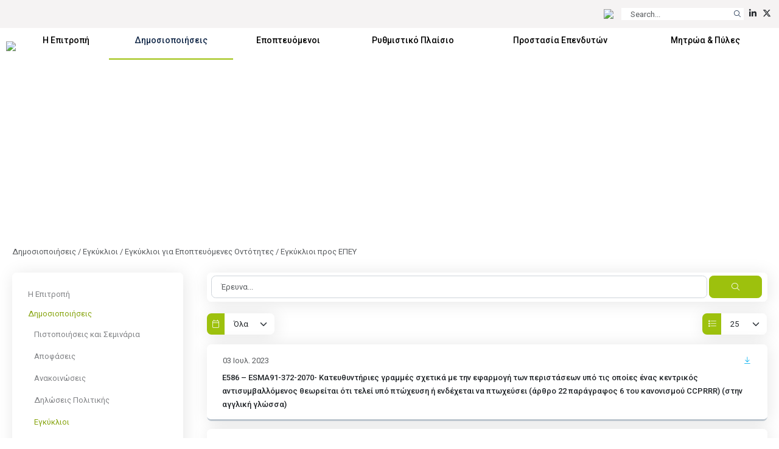

--- FILE ---
content_type: text/html; charset=utf-8
request_url: https://www.cysec.gov.cy/el-GR/public-info/circulars/supervised/investment-firms/?page=5
body_size: 44245
content:

<!doctype html>
<html>
<head id="ctl00_MasterPageHeader"><meta name="robots" content="noarchive" /><meta charset="utf-8" /><meta name="viewport" content="width=device-width, initial-scale=1, shrink-to-fit=no" /><meta name="format-detection" content="telephone=no" /><div id="ctl00_plcMetaTitleGreek">
	
  <title>Επιτροπή Κεφαλαιαγοράς Κύπρου | Εγκύκλιοι προς ΕΠΕΥ</title>
  
</div>

  <link rel="shortcut icon" type="image/x-icon" href=//www.cysec.gov.cy/cmstemplates/CYSECRE/favicon.ico >
  <link rel="apple-touch-icon" sizes="180x180" href=//www.cysec.gov.cy/cmstemplates/CYSECRE/apple-touch-icon.png>
  <link rel="icon" type="image/png" sizes="32x32" href=//www.cysec.gov.cy/cmstemplates/CYSECRE//favicon-32x32.png>
  <link rel="icon" type="image/png" sizes="16x16" href=//www.cysec.gov.cy/cmstemplates/CYSECRE/favicon-16x16.png>
 
  
  <link href="https://unpkg.com/aos@2.3.1/dist/aos.css" rel="stylesheet" /><link rel="stylesheet" href="https://cdn.jsdelivr.net/npm/@fancyapps/ui@4.0/dist/fancybox.css" /><link href="https://cdn.jsdelivr.net/npm/bootstrap@5.3.2/dist/css/bootstrap.min.css" rel="stylesheet" integrity="sha384-T3c6CoIi6uLrA9TneNEoa7RxnatzjcDSCmG1MXxSR1GAsXEV/Dwwykc2MPK8M2HN" crossorigin="anonymous" /><link rel="stylesheet" href="https://cdnjs.cloudflare.com/ajax/libs/OwlCarousel2/2.3.4/assets/owl.carousel.min.css" integrity="sha512-tS3S5qG0BlhnQROyJXvNjeEM4UpMXHrQfTGmbQ1gKmelCxlSEBUaxhRBj/EFTzpbP4RVSrpEikbmdJobCvhE3g==" crossorigin="anonymous" referrerpolicy="no-referrer" /><link rel="stylesheet" href="https://cdnjs.cloudflare.com/ajax/libs/OwlCarousel2/2.3.4/assets/owl.theme.default.min.css" integrity="sha512-sMXtMNL1zRzolHYKEujM2AqCLUR9F2C4/05cdbxjjLSRvMQIciEPCQZo++nk7go3BtSuK9kfa/s+a4f4i5pLkw==" crossorigin="anonymous" referrerpolicy="no-referrer" /><link rel="stylesheet" href="/CMSPages/GetResource.ashx?stylesheetfile=https://www.cysec.gov.cy/cmstemplates/CYSECRE/assets/css/styles.css?v=372025" /> 

  <script src="https://code.jquery.com/jquery-3.5.1.min.js" integrity="sha256-9/aliU8dGd2tb6OSsuzixeV4y/faTqgFtohetphbbj0=" crossorigin="anonymous"></script>
  <script src="https://unpkg.com/aos@2.3.1/dist/aos.js"></script>
  <script src="https://cdn.jsdelivr.net/npm/@fancyapps/ui@4.0/dist/fancybox.umd.js"></script>
  <script src="https://cdn.jsdelivr.net/npm/bootstrap@5.3.2/dist/js/bootstrap.bundle.min.js" integrity="sha384-C6RzsynM9kWDrMNeT87bh95OGNyZPhcTNXj1NW7RuBCsyN/o0jlpcV8Qyq46cDfL" crossorigin="anonymous"></script>
  <script src="https://cdnjs.cloudflare.com/ajax/libs/jquery-easing/1.4.1/jquery.easing.min.js" integrity="sha512-0QbL0ph8Tc8g5bLhfVzSqxe9GERORsKhIn1IrpxDAgUsbBGz/V7iSav2zzW325XGd1OMLdL4UiqRJj702IeqnQ==" crossorigin="anonymous"></script>
  <script src="https://cdnjs.cloudflare.com/ajax/libs/OwlCarousel2/2.3.4/owl.carousel.min.js" integrity="sha512-bPs7Ae6pVvhOSiIcyUClR7/q2OAsRiovw4vAkX+zJbw3ShAeeqezq50RIIcIURq7Oa20rW2n2q+fyXBNcU9lrw==" crossorigin="anonymous" referrerpolicy="no-referrer"></script>
  <script src="https://kit.fontawesome.com/3cedcbef2f.js" crossorigin="anonymous"></script>
  
  <script src="https://cc.cdn.civiccomputing.com/9/cookieControl-9.0.min.js"></script>
<script>
var config = {
apiKey: 'e47ac2f00ac20b88f1476bd02c6e5a9dd66e5c17',
//apiKey: '345d6a3699066955573fa960a6b2e07a3ed13069',
product: 'COMMUNITY',	
optionalCookies: [
{
name : 'analytics',
label: 'Cookies για Στατιστικά',
description: 'Η ιστοσελίδα χρησιμοποιεί cookies για να δημιουργήσει στατιστικά για την χρήση της.',
cookies: ['_ga', '_gat', '_gid', '_ga_CX9MTZE6W3', 'IDE'],
onAccept : function(){
(function(i,s,o,g,r,a,m){i['GoogleAnalyticsObject']=r;i[r]=i[r]||function(){
(i[r].q=i[r].q||[]).push(arguments)},i[r].l=1*new Date();a=s.createElement(o),
m=s.getElementsByTagName(o)[0];a.async=1;a.src=g;m.parentNode.insertBefore(a,m)
})(window,document,'script','https://www.googletagmanager.com/gtag/js?id=G-CX9MTZE6W3','gtag');
 window.dataLayer = window.dataLayer || [];
function gtag(){dataLayer.push(arguments);}
gtag('js', new Date());
gtag('config', 'G-CX9MTZE6W3');
},
onRevoke: function(){

} 
}
], 
text : {
title: 'Η ιστοσελίδα χρησιμοποιεί cookies.',
intro:  'Η ιστοσελίδα χρησιμοποιεί cookies και άλλες τεχνολογίες καταγραφής για να εξασφαλίσει τη σωστή λειτουργία της και τη δυνατότητά σας να επικοινωνείτε μαζί μας.',
necessaryTitle : 'Αναγκαία Cookies',
necessaryDescription : 'Τα αναγκαία cookies απαιτούνται για να πλοηγηθείς στον ιστότοπό μας και να χρησιμοποιήσεις τις λειτουργίες του.',
},
statement : {
description: 'Για πληροφορίες στην σελίδα',
name : 'πολιτική για τα Cookies',
url: '/cookie-policy/',
updated : '10/10/2024'
},
position: 'LEFT',
theme: 'LIGHT'
};
CookieControl.load( config );
</script>
<style>
.ccc-accept-button span{
  display: none;
}
 
.ccc-reject-button span{
  display: none;
}
 
</style>	
  <title>
	Εγκύκλιοι προς ΕΠΕΥ
</title><style type="text/css">
	.ctl00_SideNavCMSTreeView_0 { text-decoration:none; }

</style></head>
<body>
<form method="post" action="/el-GR/public-info/circulars/supervised/investment-firms.aspx?page=5" id="aspnetForm">
<div class="aspNetHidden">
<input type="hidden" name="__EVENTTARGET" id="__EVENTTARGET" value="" />
<input type="hidden" name="__EVENTARGUMENT" id="__EVENTARGUMENT" value="" />
<input type="hidden" name="ctl00_SideNavCMSTreeView_ExpandState" id="ctl00_SideNavCMSTreeView_ExpandState" value="ccnnnecnnnennnnncncnnncccccccccccnccccncccncccnncncncccnnnccnnnnccnnn" />
<input type="hidden" name="ctl00_SideNavCMSTreeView_SelectedNode" id="ctl00_SideNavCMSTreeView_SelectedNode" value="" />
<input type="hidden" name="ctl00_SideNavCMSTreeView_PopulateLog" id="ctl00_SideNavCMSTreeView_PopulateLog" value="" />
<input type="hidden" name="__LASTFOCUS" id="__LASTFOCUS" value="" />
<input type="hidden" name="__VIEWSTATE" id="__VIEWSTATE" value="/[base64]/[base64]/[base64]/[base64]/zrPOriDPhM+Jzr0gz4DOtc+BzrnPg8+EzqzPg861z4nOvSDPhc+Az4wgz4TOuc+CIM6/z4DOv86vzrXPgiDOrc69zrHPgiDOus61zr3PhM+BzrnOus+Mz4IgzrHOvc+EzrnPg8+FzrzOss6xzrvOu8+MzrzOtc69zr/PgiDOuM61z4nPgc61zq/PhM6xzrkgz4zPhM65IM+EzrXOu861zq8gz4XPgM+MIM+Az4TPjs+HzrXPhc+Dzrcgzq4gzrXOvc60zq3Ph861z4TOsc65IM69zrEgz4DPhM+Jz4fOtc+Nz4POtc65ICjOrM+BzrjPgc6/IDIyIM+AzrHPgc6szrPPgc6xz4bOv8+CIDYgz4TOv8+FIM66zrHOvc6/zr3Ouc+DzrzOv8+NIENDUFJSUikgKM+Dz4TOt869IM6xzrPOs867zrnOus6uIM6zzrvPjs+Dz4POsSlkAgEPFgIfBmgWAmYPFQI/[base64]/Or861z4Igzq3Ovc6xz4IgzrrOtc69z4TPgc65zrrPjM+CIM6xzr3PhM65z4PPhc68zrLOsc67zrvPjM68zrXOvc6/z4IgzrjOtc+Jz4HOtc6vz4TOsc65IM+Mz4TOuSDPhM61zrvOtc6vIM+Fz4DPjCDPgM+Ez47Ph861z4XPg863IM6uIM61zr3OtM6tz4fOtc+EzrHOuSDOvc6xIM+Az4TPic+HzrXPjc+DzrXOuSAozqzPgc64z4HOvyAyMiDPgM6xz4HOrM6zz4HOsc+Gzr/PgiA2IM+Ezr/PhSDOus6xzr3Ov869zrnPg868zr/[base64]/Os86uIM+Ez4nOvSDPgM61z4HOuc+Dz4TOrM+DzrXPic69IM+Fz4DPjCDPhM65z4Igzr/PgM6/zq/[base64]/z4IgNiDPhM6/z4UgzrrOsc69zr/Ovc65z4POvM6/z40gQ0NQUlJSKSAoz4PPhM63zr0gzrHOs86zzrvOuc66zq4gzrPOu8+Oz4PPg86xKWQCCQ8WAh8GaBYCZg8VAQBkAgsPFgIfBmgWAmYPFQEAZAINDxYCHwZoFgJmDxUBAGQCDw8WAh8GaBYCZg8VAQBkAgIPZBYCZg9kFhJmDxUBETAzIM6Zzr/Phc67LiAyMDIzZAIBD2QWBGYPZBYCZg8VASQ2ZDM4MzYyYy05M2E4LTQ0ZjEtYWI4Yy0xM2NkNjBmMzYyZjNkAgEPFgIfBmgWAmYPFQE/[base64]/z4HOuc+DzrzPjM+CIM+Ez4nOvSDPgM61z4HOuc+Dz4TOrM+DzrXPic69IM6zzrnOsSDPgM+Bzr/Pg8+Jz4HOuc69zr/Pjc+CIM+AzrXPgc65zr/Pgc65z4POvM6/z43PgiDPg861IM+AzrXPgc6vz4DPhM+Jz4POtyDPg863zrzOsc69z4TOuc66zr/PjSDOs861zrPOv869z4zPhM6/z4IgzrzOtyDPg8+HzrXPhM65zrbPjM68zrXOvc6/z4UgzrzOtSDOsc64zq3PhM63z4POtyDPhc+Azr/Ph8+Bzq3Pic+DzrfPgiDPg8+NzrzPhs+Jzr3OsSDOvM61IM+Ezr8gzqzPgc64z4HOvyA0Nc6xIM+Ezr/PhSDOus6xzr3Ov869zrnPg868zr/[base64]/Pg860zrnOv8+BzrnPg868z4zPgiDPhM+Jzr0gz4DOtc+BzrnPg8+EzqzPg861z4nOvSDOs865zrEgz4DPgc6/z4PPic+BzrnOvc6/z43PgiDPgM61z4HOuc6/z4HOuc+DzrzOv8+Nz4Igz4POtSDPgM61z4HOr8+Az4TPic+Dzrcgz4POt868zrHOvc+EzrnOus6/z40gzrPOtc6zzr/Ovc+Mz4TOv8+CIM68zrcgz4PPh861z4TOuc62z4zOvM61zr3Ov8+FIM68zrUgzrHOuM6tz4TOt8+Dzrcgz4XPgM6/z4fPgc6tz4nPg863z4Igz4PPjc68z4bPic69zrEgzrzOtSDPhM6/IM6sz4HOuM+Bzr8gNDXOsSDPhM6/z4UgzrrOsc69zr/Ovc65z4POvM6/z40gRU1JUiAoz4PPhM63zr0gzrHOs86zzrvOuc66zq4gzrPOu8+Oz4PPg86xKWQCBw8WAh8GaBYCZg8VAj8vZWwtR1IvcHVibGljLWluZm8vY2lyY3VsYXJzL3N1cGVydmlzZWQvaW52ZXN0bWVudC1maXJtcy85NDk5NC/VA86VNTg1IOKAkyBFU01BOTEtMzcyLTE3MDQtIM6azrHPhM61z4XOuM+Fzr3PhM6uz4HOuc61z4IgzrPPgc6xzrzOvM6tz4Igz4PPh861z4TOuc66zqwgzrzOtSDPgM61z4HOsc65z4TOrc+Bz4kgz4DPgc6/z4POtM65zr/Pgc65z4POvM+Mz4Igz4TPic69IM+AzrXPgc65z4PPhM6sz4POtc+Jzr0gzrPOuc6xIM+Az4HOv8+Dz4nPgc65zr3Ov8+Nz4Igz4DOtc+BzrnOv8+BzrnPg868zr/Pjc+CIM+DzrUgz4DOtc+Bzq/PgM+Ez4nPg863IM+DzrfOvM6xzr3PhM65zrrOv8+NIM6zzrXOs86/zr3PjM+Ezr/PgiDOvM63IM+Dz4fOtc+EzrnOts+MzrzOtc69zr/PhSDOvM61IM6xzrjOrc+EzrfPg863IM+Fz4DOv8+Hz4HOrc+Jz4POt8+CIM+Dz43OvM+Gz4nOvc6xIM68zrUgz4TOvyDOrM+BzrjPgc6/IDQ1zrEgz4TOv8+FIM66zrHOvc6/zr3Ouc+DzrzOv8+NIEVNSVIgKM+Dz4TOt869IM6xzrPOs867zrnOus6uIM6zzrvPjs+Dz4POsSlkAgkPFgIfBmgWAmYPFQEAZAILDxYCHwZoFgJmDxUBAGQCDQ8WAh8GaBYCZg8VAQBkAg8PFgIfBmgWAmYPFQEAZAIDD2QWAmYPZBYSZg8VAREzMCDOmc6/[base64]/[base64]/Ovc6szrTOsc+CIM6azrHPhM6xz4DOv867zq3OvM63z4POt8+CIM6RzrTOuc66zrfOvM6sz4TPic69IM6jz4XOs866zqzOu8+Fz4jOt8+CICjOnM6fzprOkc6jKSDOs865zrEgz4TOvyDOrc+Ezr/PgiAyMDIyZAIBDxYCHwZoFgJmDxUCPy9lbC1HUi9wdWJsaWMtaW5mby9jaXJjdWxhcnMvc3VwZXJ2aXNlZC9pbnZlc3RtZW50LWZpcm1zLzk0OTYzL5sBRTU4MiAtIM6Vz4TOrs+DzrnOsSDOiM66zrjOtc+DzrcgzpzOv869zqzOtM6xz4IgzprOsc+EzrHPgM6/zrvOrc68zrfPg863z4IgzpHOtM65zrrOt868zqzPhM+Jzr0gzqPPhc6zzrrOrM67z4XPiM63z4IgKM6czp/Oms6RzqMpIM6zzrnOsSDPhM6/IM6tz4TOv8+CIDIwMjJkAgcPFgIfBmgWAmYPFQI/L2VsLUdSL3B1YmxpYy1pbmZvL2NpcmN1bGFycy9zdXBlcnZpc2VkL2ludmVzdG1lbnQtZmlybXMvOTQ5NjMvmwFFNTgyIC0gzpXPhM6uz4POuc6xIM6IzrrOuM61z4POtyDOnM6/zr3OrM60zrHPgiDOms6xz4TOsc+Azr/Ou86tzrzOt8+DzrfPgiDOkc60zrnOus63zrzOrM+Ez4nOvSDOo8+FzrPOus6szrvPhc+IzrfPgiAozpzOn86azpHOoykgzrPOuc6xIM+Ezr8gzq3PhM6/z4IgMjAyMmQCCQ8WAh8GaBYCZg8VAQBkAgsPFgIfBmgWAmYPFQEAZAINDxYCHwZoFgJmDxUBAGQCDw8WAh8GaBYCZg8VAQBkAgUPZBYCZg9kFhJmDxUBETA2IM6Zzr/Phc69LiAyMDIzZAIBD2QWBGYPZBYCZg8VASQxMTJhMzc0Zi04Y2VjLTRiOTMtYTc0OC04MTNkYzE0MTA4OWRkAgEPFgIfBmgWAmYPFQE/[base64]/QHOlTU3OSDigJMgRVNNQTM1LTQzLTMxNzIgLSDOms6xz4TOtc+FzrjPhc69z4TOrs+BzrnOtc+CIM6zz4HOsc68zrzOrc+CIM+Dz4fOtc+EzrnOus6sIM68zrUgzr/Pgc65z4POvM6tzr3Otc+CIM+Az4TPhc+Hzq3PgiDPhM+Jzr0gzrHPgM6xzrnPhM6uz4POtc+Jzr0gzrrOsc+EzrHOu867zrfOu8+Mz4TOt8+EzrHPgiDPgM6/z4Ugz4DPgc6/zrLOu86tz4DOv869z4TOsc65IM+Dz4TOt869IE1pRklEIElJICjPg8+EzrEgzpHOs86zzrvOuc66zqwpZAIBDxYCHwZoFgJmDxUCPy9lbC1HUi9wdWJsaWMtaW5mby9jaXJjdWxhcnMvc3VwZXJ2aXNlZC9pbnZlc3RtZW50LWZpcm1zLzk0ODA4L/0BzpU1Nzkg4oCTIEVTTUEzNS00My0zMTcyIC0gzprOsc+EzrXPhc64z4XOvc+Ezq7Pgc65zrXPgiDOs8+BzrHOvM68zq3PgiDPg8+HzrXPhM65zrrOrCDOvM61IM6/z4HOuc+DzrzOrc69zrXPgiDPgM+Ez4XPh86tz4Igz4TPic69IM6xz4DOsc65z4TOrs+DzrXPic69IM66zrHPhM6xzrvOu863zrvPjM+EzrfPhM6xz4Igz4DOv8+FIM+Az4HOv86yzrvOrc+Azr/Ovc+EzrHOuSDPg8+EzrfOvSBNaUZJRCBJSSAoz4PPhM6xIM6RzrPOs867zrnOus6sKWQCBw8WAh8GaBYCZg8VAj8vZWwtR1IvcHVibGljLWluZm8vY2lyY3VsYXJzL3N1cGVydmlzZWQvaW52ZXN0bWVudC1maXJtcy85NDgwOC/[base64]/PhSDPgM+Bzr/Oss67zq3PgM6/zr3PhM6xzrkgz4PPhM63zr0gTWlGSUQgSUkgKM+Dz4TOsSDOkc6zzrPOu865zrrOrClkAgkPFgIfBmgWAmYPFQEAZAILDxYCHwZoFgJmDxUBAGQCDQ8WAh8GaBYCZg8VAQBkAg8PFgIfBmgWAmYPFQEAZAIGD2QWAmYPZBYSZg8VAREwNiDOmc6/[base64]/z4HOuc+DzrzOrc69zrXPgiDPgM+Ez4XPh86tz4Igz4TPic69IM6xz4DOsc65z4TOrs+DzrXPic69IM6xzrzOv865zrLPjs69IM+Azr/PhSDPgM+Bzr/Oss67zq3PgM6/zr3PhM6xzrkgz4PPhM63IE1JRklEIElJICAoz4PPhM6xIM6RzrPOs867zrnOus6sKWQCAQ8WAh8GaBYCZg8VAj8vZWwtR1IvcHVibGljLWluZm8vY2lyY3VsYXJzL3N1cGVydmlzZWQvaW52ZXN0bWVudC1maXJtcy85NDgwNS/[base64]/Ouc6yz47OvSDPgM6/z4Ugz4DPgc6/zrLOu86tz4DOv869z4TOsc65IM+Dz4TOtyBNSUZJRCBJSSAgKM+Dz4TOsSDOkc6zzrPOu865zrrOrClkAgcPFgIfBmgWAmYPFQI/[base64]/Pgc65z4POvM6tzr3Otc+CIM+Az4TPhc+Hzq3PgiDPhM+Jzr0gzrHPgM6xzrnPhM6uz4POtc+Jzr0gzrHOvM6/zrnOss+Ozr0gz4DOv8+FIM+Az4HOv86yzrvOrc+Azr/[base64]/[base64]/z43Ou861z4XPg863z4Igz4TOt8+CIM6Vz4XPgc+Jz4DOsc+KzrrOrs+CIM6Rz4HPh86uz4IgzqTPgc6xz4DOtc62z47OvSAozrcg4oCYzpXOkc6k4oCZKSDPg8+HzrXPhM65zrrOrCDOvM61IM+Ez4HOv8+Azr/PgM6/zrnOrs+DzrXOuc+CIM+Ez4nOvSDOms6xz4TOtc+FzrjPhc69z4TOrs+BzrnPic69IM6Tz4HOsc68zrzPjs69IM+EzrfPgiDOlc6RzqQgz4DOv8+FIM6xz4bOv8+Bzr/Pjc69IM+Ezr/Phc+CIM+AzrHPgc6szrPOv869z4TOtc+CIM66zrnOvc60z43Ovc6/z4Ugz4TOt8+CIM69zr/OvM65zrzOv8+Azr/Or863z4POt8+CIM61z4PPjM60z4nOvSDOsc+Az4wgz4DOsc+BzqzOvc6/zrzOtc+CIM60z4HOsc+Dz4TOt8+BzrnPjM+EzrfPhM61z4IgzrrOsc65IM+Hz4HOt868zrHPhM6/zrTPjM+EzrfPg863z4Igz4TOt8+CIM+Ez4HOv868zr/Ous+BzrHPhM6vzrHPgiwgz47Pg8+EzrUgzr3OsSDPg8+FzrzPgM61z4HOuc67zrfPhs64zr/Pjc69IM6/zrkgz4DOrM+Bzr/Ph86/zrkgz4XPgM63z4HOtc+DzrnPjs69IM+DzrUgzrrPgc+Fz4DPhM6/z4DOtc+BzrnOv8+Fz4POuc6xzrrOrCDPg8+Ezr/Ouc+HzrXOr86xZAIBDxYCHwZoFgJmDxUCPy9lbC1HUi9wdWJsaWMtaW5mby9jaXJjdWxhcnMvc3VwZXJ2aXNlZC9pbnZlc3RtZW50LWZpcm1zLzk0Nzk4L/IERTU3NyAtIM6UzrfOvM+Mz4POuc6/IM6IzrPOs8+BzrHPhs6/IM6UzrnOsc6yzr/Pjc67zrXPhc+DzrfPgiDPhM63z4IgzpXPhc+Bz4nPgM6xz4rOus6uz4IgzpHPgc+Hzq7PgiDOpM+BzrHPgM61zrbPjs69ICjOtyDigJjOlc6RzqTigJkpIM+Dz4fOtc+EzrnOus6sIM68zrUgz4TPgc6/z4DOv8+Azr/Ouc6uz4POtc65z4Igz4TPic69IM6azrHPhM61z4XOuM+Fzr3PhM6uz4HOuc+Jzr0gzpPPgc6xzrzOvM+Ozr0gz4TOt8+CIM6VzpHOpCDPgM6/z4UgzrHPhs6/z4HOv8+Nzr0gz4TOv8+Fz4Igz4DOsc+BzqzOs86/zr3PhM61z4IgzrrOuc69zrTPjc69zr/PhSDPhM63z4Igzr3Ov868zrnOvM6/z4DOv86vzrfPg863z4IgzrXPg8+MzrTPic69IM6xz4DPjCDPgM6xz4HOrM69zr/OvM61z4IgzrTPgc6xz4PPhM63z4HOuc+Mz4TOt8+EzrXPgiDOus6xzrkgz4fPgc63zrzOsc+Ezr/OtM+Mz4TOt8+DzrfPgiDPhM63z4Igz4TPgc6/zrzOv866z4HOsc+Ezq/Osc+CLCDPjs+Dz4TOtSDOvc6xIM+Dz4XOvM+AzrXPgc65zrvOt8+GzrjOv8+Nzr0gzr/OuSDPgM6sz4HOv8+Hzr/OuSDPhc+AzrfPgc61z4POuc+Ozr0gz4POtSDOus+Bz4XPgM+Ezr/PgM61z4HOuc6/z4XPg865zrHOus6sIM+Dz4TOv865z4fOtc6vzrFkAgcPFgIfBmgWAmYPFQI/[base64]/PgM6/z4DOv865zq7Pg861zrnPgiDPhM+Jzr0gzprOsc+EzrXPhc64z4XOvc+Ezq7Pgc65z4nOvSDOk8+BzrHOvM68z47OvSDPhM63z4IgzpXOkc6kIM+Azr/PhSDOsc+Gzr/Pgc6/z43OvSDPhM6/z4XPgiDPgM6xz4HOrM6zzr/Ovc+EzrXPgiDOus65zr3OtM+Nzr3Ov8+FIM+EzrfPgiDOvc6/zrzOuc68zr/PgM6/zq/Ot8+DzrfPgiDOtc+Dz4zOtM+Jzr0gzrHPgM+MIM+AzrHPgc6szr3Ov868zrXPgiDOtM+BzrHPg8+EzrfPgc65z4zPhM63z4TOtc+CIM66zrHOuSDPh8+BzrfOvM6xz4TOv860z4zPhM63z4POt8+CIM+EzrfPgiDPhM+Bzr/OvM6/zrrPgc6xz4TOr86xz4IsIM+Oz4PPhM61IM69zrEgz4PPhc68z4DOtc+BzrnOu863z4bOuM6/z43OvSDOv865IM+AzqzPgc6/z4fOv865IM+Fz4DOt8+BzrXPg865z47OvSDPg861IM66z4HPhc+Az4TOv8+AzrXPgc65zr/Phc+DzrnOsc66zqwgz4PPhM6/zrnPh861zq/OsWQCCQ8WAh8GaBYCZg8VAQBkAgsPFgIfBmgWAmYPFQEAZAINDxYCHwZoFgJmDxUBAGQCDw8WAh8GaBYCZg8VAQBkAggPZBYCZg9kFhJmDxUBETAyIM6Zzr/Phc69LiAyMDIzZAIBD2QWBGYPZBYCZg8VASQ2YTc2MDdjNC01YTE2LTRmMzgtOWJkZC1kMDZiZDU3MWQyZmRkAgEPFgIfBmgWAmYPFQE/[base64]/[base64]/Os86uz4POtc65z4Igz4TPic69IM+Az4HOsc66z4TOuc66z47OvSDPic+CIM+Az4HOv8+CIM+EzrnPgiDOsc+Azr/OtM6/z4fOrc+CIM66zrHOuSDPhM6/z4UgzrzOuc+DzrjOv867zr/Os865zrrOv8+NIM+HzqzPg868zrHPhM6/z4IgzrzOtc+EzrHOvs+NIM+Ez4nOvSDPhs+NzrvPic69IM6yzqzPg861zrkgz4TOt8+CIM6Vz4XPgc+Jz4DOsc+KzrrOrs+CIM6fzrTOt86zzq/Osc+CICjOlc6VKSAyMDE5LzIwMzQgzrrOsc65ICAgICAozrIpIM+Dz4fOtc+EzrnOus6sIM68zrUgz4TOtyDPg8+FzrvOu86/zrPOriDOtM61zrTOv868zq3Ovc+Jzr0gz4zPg86/zr0gzrHPhs6/z4HOrCDPhc+IzrfOu86sIM6xzrzOtc65zrLPjM68zrXOvc6xIM+Az4HPjM+Dz4nPgM6xIM+Dz43OvM+Gz4nOvc6xIM68zrUgz4TOt869IM6Vz4XPgc+Jz4DOsc+KzrrOriDOn860zrfOs86vzrEgMjAxMy8zNi/Olc6VIM66zrHOuSDPhM63zr0gzpXPhc+Bz4nPgM6xz4rOus6uIM6fzrTOt86zzq/OsSAozpXOlSkgMjAxOS8yMDM0ZAIBDxYCHwZoFgJmDxUCPy9lbC1HUi9wdWJsaWMtaW5mby9jaXJjdWxhcnMvc3VwZXJ2aXNlZC9pbnZlc3RtZW50LWZpcm1zLzk0NzkyL8sFRTU3NiDigJMgzqXOuc6/[base64]/Ou86/zrPOrs+DzrXOuc+CIM+Ez4nOvSDPgM+BzrHOus+EzrnOus+Ozr0gz4nPgiDPgM+Bzr/PgiDPhM65z4IgzrHPgM6/zrTOv8+Hzq3PgiDOus6xzrkgz4TOv8+FIM68zrnPg864zr/Ou86/zrPOuc66zr/[base64]/OvM6tzr3Pic69IM+Mz4POv869IM6xz4bOv8+Bzqwgz4XPiM63zrvOrCDOsc68zrXOuc6yz4zOvM61zr3OsSDPgM+Bz4zPg8+Jz4DOsSDPg8+NzrzPhs+Jzr3OsSDOvM61IM+EzrfOvSDOlc+Fz4HPic+AzrHPis66zq4gzp/[base64]/[base64]/zrvOv86zzq7Pg861zrnPgiDPhM+Jzr0gz4DPgc6xzrrPhM65zrrPjs69IM+Jz4Igz4DPgc6/z4Igz4TOuc+CIM6xz4DOv860zr/Ph86tz4IgzrrOsc65IM+Ezr/PhSDOvM65z4POuM6/zrvOv86zzrnOus6/z40gz4fOrM+DzrzOsc+Ezr/PgiDOvM61z4TOsc6+z40gz4TPic69IM+Gz43Ou8+Jzr0gzrLOrM+DzrXOuSDPhM63z4IgzpXPhc+Bz4nPgM6xz4rOus6uz4Igzp/OtM63zrPOr86xz4IgKM6VzpUpIDIwMTkvMjAzNCDOus6xzrkgICAgICjOsikgz4PPh861z4TOuc66zqwgzrzOtSDPhM63IM+Dz4XOu867zr/Os86uIM60zrXOtM6/zrzOrc69z4nOvSDPjM+Dzr/OvSDOsc+Gzr/Pgc6sIM+Fz4jOt867zqwgzrHOvM61zrnOss+MzrzOtc69zrEgz4DPgc+Mz4PPic+AzrEgz4PPjc68z4bPic69zrEgzrzOtSDPhM63zr0gzpXPhc+Bz4nPgM6xz4rOus6uIM6fzrTOt86zzq/OsSAyMDEzLzM2L86VzpUgzrrOsc65IM+EzrfOvSDOlc+Fz4HPic+AzrHPis66zq4gzp/OtM63zrPOr86xICjOlc6VKSAyMDE5LzIwMzRkAgkPFgIfBmgWAmYPFQEAZAILDxYCHwZoFgJmDxUBAGQCDQ8WAh8GaBYCZg8VAQBkAg8PFgIfBmgWAmYPFQEAZAIJD2QWAmYPZBYSZg8VAREwMSDOmc6/[base64]/OvSDOtc69z4TOv8+AzrnPg868z4wsIM+EzrfOvSDOsc6+zrnOv867z4zOs863z4POtyDOus6xzrkgz4TOt869IM66zrHPhM6xzr3PjM63z4POtyDPhM+Jzr0gzrrOuc69zrTPjc69z4nOvSDPg861IM+Dz4fOrc+DzrcgzrzOtSDPhM63IM+Hz4HOt868zrHPhM6/zrTPjM+EzrfPg863IM+EzrfPgiDPhM+Bzr/OvM6/zrrPgc6xz4TOr86xz4Igz4PPhM6xIM+AzrvOsc6vz4POuc6xIM+Ez4nOvSDOtM+BzrHPg8+EzrfPgc65zr/PhM6uz4TPic69IM+DzrUgIM6az4HPhc+Az4TOv8+AzrXPgc65zr/Phc+DzrnOsc66zqwgzqPPhM6/zrnPh861zq/OsWQCAQ8WAh8GaBYCZg8VAj8vZWwtR1IvcHVibGljLWluZm8vY2lyY3VsYXJzL3N1cGVydmlzZWQvaW52ZXN0bWVudC1maXJtcy85NDg3MS/gAkU1ODAgLSDOn860zrfOs8+Mz4Igz4PPh861z4TOuc66zqwgzrzOtSDPhM6/zr0gzrXOvc+Ezr/PgM65z4POvM+MLCDPhM63zr0gzrHOvs65zr/Ou8+MzrPOt8+DzrcgzrrOsc65IM+EzrfOvSDOus6xz4TOsc69z4zOt8+Dzrcgz4TPic69IM66zrnOvc60z43Ovc+Jzr0gz4POtSDPg8+Hzq3Pg863IM68zrUgz4TOtyDPh8+BzrfOvM6xz4TOv860z4zPhM63z4POtyDPhM63z4Igz4TPgc6/zrzOv866z4HOsc+Ezq/Osc+CIM+Dz4TOsSDPgM67zrHOr8+DzrnOsSDPhM+Jzr0gzrTPgc6xz4PPhM63z4HOuc6/z4TOrs+Ez4nOvSDPg861ICDOms+Bz4XPgM+Ezr/PgM61z4HOuc6/z4XPg865zrHOus6sIM6jz4TOv865z4fOtc6vzrFkAgcPFgIfBmgWAmYPFQI/L2VsLUdSL3B1YmxpYy1pbmZvL2NpcmN1bGFycy9zdXBlcnZpc2VkL2ludmVzdG1lbnQtZmlybXMvOTQ4NzEv4AJFNTgwIC0gzp/OtM63zrPPjM+CIM+Dz4fOtc+EzrnOus6sIM68zrUgz4TOv869IM61zr3PhM6/z4DOuc+DzrzPjCwgz4TOt869IM6xzr7Ouc6/zrvPjM6zzrfPg863IM66zrHOuSDPhM63zr0gzrrOsc+EzrHOvc+MzrfPg863IM+Ez4nOvSDOus65zr3OtM+Nzr3Pic69IM+DzrUgz4PPh86tz4POtyDOvM61IM+Ezrcgz4fPgc63zrzOsc+Ezr/OtM+Mz4TOt8+Dzrcgz4TOt8+CIM+Ez4HOv868zr/Ous+BzrHPhM6vzrHPgiDPg8+EzrEgz4DOu86xzq/Pg865zrEgz4TPic69IM60z4HOsc+Dz4TOt8+BzrnOv8+Ezq7PhM+Jzr0gz4POtSAgzprPgc+Fz4DPhM6/z4DOtc+BzrnOv8+Fz4POuc6xzrrOrCDOo8+Ezr/[base64]/[base64]/Phc+CIM60zrXOr866z4TOtc+CIM+Ezr/PhSDPg8+HzrXOtM6vzr/PhSDOsc69zqzOus6xzrzPiM63z4IgzrrOtc69z4TPgc65zrrPjs69IM6xzr3PhM65z4PPhc68zrLOsc67zrvOv868zq3Ovc+Jzr0gKM6sz4HOuM+Bzr8gOSDPgM6xz4HOrM6zz4HOsc+Gzr/PgiA1IM+Ezr/[base64]/Ov8+FIM6xzr3OrM66zrHOvM+IzrfPgiDOus61zr3PhM+BzrnOus+Ozr0gzrHOvc+EzrnPg8+FzrzOss6xzrvOu86/[base64]/z4XPgiDOtM61zq/Ous+EzrXPgiDPhM6/z4Ugz4PPh861zrTOr86/z4UgzrHOvc6szrrOsc68z4jOt8+CIM66zrXOvc+Ez4HOuc66z47OvSDOsc69z4TOuc+Dz4XOvM6yzrHOu867zr/OvM6tzr3Pic69ICjOrM+BzrjPgc6/IDkgz4DOsc+BzqzOs8+BzrHPhs6/z4IgNSDPhM6/[base64]/[base64]/PgM+EzrnOus6uIM60z4HOrM+DzrcgzrzOtSDPhM65z4IgzrXOuM69zrnOus6tz4IgzrXPgM6/z4DPhM65zrrOrc+CIM6xz4HPh86tz4Igz4POtSDPg8+Hzq3Pg863IM68zrUgz4TOuc+CIM60zrnOsc+GzrfOvM65z4PPhM65zrrOrc+CIM6xzr3Osc66zr/Ouc69z47Pg861zrnPgiDPjM+Dzr8gzrHPhs6/z4HOrCDPhM6/z4XPgiDOus6xzr3PjM69zrXPgiDPgM6xz4HOv8+Hzq7PgiDPgM67zrfPgc6/z4bOv8+BzrnPjs69IM+DzrUgz4XPhs65z4PPhM6szrzOtc69zr/Phc+CIM66zrHOuSDOtM+Fzr3Ot8+EzrnOus6/z43PgiDPgM61zrvOrM+EzrXPgiDPhM6/z4UgTUlGSUQgSUksIM+Dz4TOt869IM6Vz4XPgc+Jz4DOsc+KzrrOriDOiM69z4nPg863ICjOlS7OlSlkAgEPFgIfBmgWAmYPFQI/L2VsLUdSL3B1YmxpYy1pbmZvL2NpcmN1bGFycy9zdXBlcnZpc2VkL2ludmVzdG1lbnQtZmlybXMvOTQ2NDEvsQPOlTU3NCDigJMgzpcgzpXOkc6azpHOkSDPhc65zr/OuM61z4TOtc6vIM66zr/Ouc69zq4gzrXPgM6/z4DPhM65zrrOriDOtM+BzqzPg863IM68zrUgz4TOuc+CIM61zrjOvc65zrrOrc+CIM61z4DOv8+Az4TOuc66zq3PgiDOsc+Bz4fOrc+CIM+DzrUgz4PPh86tz4POtyDOvM61IM+EzrnPgiDOtM65zrHPhs63zrzOuc+Dz4TOuc66zq3PgiDOsc69zrHOus6/zrnOvc+Oz4POtc65z4Igz4zPg86/IM6xz4bOv8+Bzqwgz4TOv8+Fz4IgzrrOsc69z4zOvc61z4Igz4DOsc+Bzr/Ph86uz4Igz4DOu863z4HOv8+Gzr/Pgc65z47OvSDPg861IM+Fz4bOuc+Dz4TOrM68zrXOvc6/[base64]/zrjOtc+EzrXOryDOus6/zrnOvc6uIM61z4DOv8+Az4TOuc66zq4gzrTPgc6sz4POtyDOvM61IM+EzrnPgiDOtc64zr3Ouc66zq3PgiDOtc+Azr/PgM+EzrnOus6tz4IgzrHPgc+Hzq3PgiDPg861IM+Dz4fOrc+DzrcgzrzOtSDPhM65z4IgzrTOuc6xz4bOt868zrnPg8+EzrnOus6tz4IgzrHOvc6xzrrOv865zr3Pjs+DzrXOuc+CIM+Mz4POvyDOsc+Gzr/Pgc6sIM+Ezr/Phc+CIM66zrHOvc+Mzr3Otc+CIM+AzrHPgc6/z4fOrs+CIM+AzrvOt8+Bzr/Phs6/z4HOuc+Ozr0gz4POtSDPhc+GzrnPg8+EzqzOvM61zr3Ov8+Fz4IgzrrOsc65IM60z4XOvc63z4TOuc66zr/Pjc+CIM+AzrXOu86sz4TOtc+CIM+Ezr/[base64]/Ov8+FIM6xzr3OrM66zrHOvM+IzrfPgiAozqzPgc64z4HOvyA5IM+AzrHPgc6szrPPgc6xz4bOv8+CIDEyIM+Ezr/PhSDOus6xzr3Ov869zrnPg868zr/PjSDPg8+HzrXPhM65zrrOrCDOvM61IM+AzrvOsc6vz4POuc6/IM6zzrnOsSDPhM63zr0gzrHOvc6szrrOsc68z4jOtyDOus6xzrkgz4TOt869IM61zr7Phc6zzq/[base64]/Ov8+FIM6xzr3OrM66zrHOvM+IzrfPgiAozqzPgc64z4HOvyA5IM+AzrHPgc6szrPPgc6xz4bOv8+CIDEyIM+Ezr/PhSDOus6xzr3Ov869zrnPg868zr/PjSDPg8+HzrXPhM65zrrOrCDOvM61IM+AzrvOsc6vz4POuc6/IM6zzrnOsSDPhM63zr0gzrHOvc6szrrOsc68z4jOtyDOus6xzrkgz4TOt869IM61zr7Phc6zzq/[base64]/Ov8+FIM6xzr3OrM66zrHOvM+IzrfPgiAozqzPgc64z4HOvyA5IM+AzrHPgc6szrPPgc6xz4bOv8+CIDEyIM+Ezr/PhSDOus6xzr3Ov869zrnPg868zr/PjSDPg8+HzrXPhM65zrrOrCDOvM61IM+AzrvOsc6vz4POuc6/IM6zzrnOsSDPhM63zr0gzrHOvc6szrrOsc68z4jOtyDOus6xzrkgz4TOt869IM61zr7Phc6zzq/[base64]/[base64]/z4UgzpTOuc6xz4DOuc+Dz4TPjs64zrfOus6xzr0gzprOsc+EzqwgzqTOv8+Fz4IgzpXPgM65z4TPjM+AzrnOv8+Fz4IgzpXOu86tzrPPh86/z4XPgiDOoM6/z4UgzpTOuc61zr3Otc+BzrPOrs64zrfOus6xzr0gzqPPh861z4TOuc66zqwgzpzOtSDOpM63zr0gzqDOsc+BzrXOvM+Az4zOtM65z4POtyDOns61z4DOu8+NzrzOsc+Ezr/PgiDOoM6xz4HOrM69zr/OvM6/z4UgzqfPgc6uzrzOsc+Ezr/PgiDOms6xzrkgzqfPgc63zrzOsc+Ezr/OtM+Mz4TOt8+DzrfPgiDOpM63z4IgzqTPgc6/zrzOv866z4HOsc+Ezq/Osc+CICjOo8+EzrEgzpHOs86zzrvOuc66zqwpZAIBDxYCHwZoFgJmDxUCPy9lbC1HUi9wdWJsaWMtaW5mby9jaXJjdWxhcnMvc3VwZXJ2aXNlZC9pbnZlc3RtZW50LWZpcm1zLzk0NTI5L8wDRTU1MCAtIM6jz4XOvc6uzrjOtc65z4IgzpHOtM+Fzr3Osc68zq/Otc+CIM6azrHOuS/OiSDOoM6xz4HOsc67zrXOr8+IzrXOuc+CIM6azrHOuSDOks6tzrvPhM65z4PPhM61z4IgzqDPgc6xzrrPhM65zrrOrc+CIChHb29kIFByYWN0aWNlcykgzqDOv8+FIM6UzrnOsc+AzrnPg8+Ez47OuM63zrrOsc69IM6azrHPhM6sIM6kzr/Phc+CIM6Vz4DOuc+Ez4zPgM65zr/Phc+CIM6VzrvOrc6zz4fOv8+Fz4IgzqDOv8+FIM6UzrnOtc69zrXPgc6zzq7OuM63zrrOsc69IM6jz4fOtc+EzrnOus6sIM6czrUgzqTOt869IM6gzrHPgc61zrzPgM+MzrTOuc+Dzrcgzp7Otc+AzrvPjc68zrHPhM6/z4IgzqDOsc+BzqzOvc6/zrzOv8+FIM6nz4HOrs68zrHPhM6/z4IgzprOsc65IM6nz4HOt868zrHPhM6/zrTPjM+EzrfPg863z4IgzqTOt8+CIM6kz4HOv868zr/Ous+BzrHPhM6vzrHPgiAozqPPhM6xIM6RzrPOs867zrnOus6sKWQCBw8WAh8GaBYCZg8VAj8vZWwtR1IvcHVibGljLWluZm8vY2lyY3VsYXJzL3N1cGVydmlzZWQvaW52ZXN0bWVudC1maXJtcy85NDUyOS/MA0U1NTAgLSDOo8+Fzr3Ors64zrXOuc+CIM6RzrTPhc69zrHOvM6vzrXPgiDOms6xzrkvzokgzqDOsc+BzrHOu861zq/PiM61zrnPgiDOms6xzrkgzpLOrc67z4TOuc+Dz4TOtc+CIM6gz4HOsc66z4TOuc66zq3PgiAoR29vZCBQcmFjdGljZXMpIM6gzr/PhSDOlM65zrHPgM65z4PPhM+OzrjOt866zrHOvSDOms6xz4TOrCDOpM6/z4XPgiDOlc+AzrnPhM+Mz4DOuc6/z4XPgiDOlc67zq3Os8+Hzr/Phc+CIM6gzr/PhSDOlM65zrXOvc61z4HOs86uzrjOt866zrHOvSDOo8+HzrXPhM65zrrOrCDOnM61IM6kzrfOvSDOoM6xz4HOtc68z4DPjM60zrnPg863IM6ezrXPgM67z43OvM6xz4TOv8+CIM6gzrHPgc6szr3Ov868zr/PhSDOp8+Bzq7OvM6xz4TOv8+CIM6azrHOuSDOp8+BzrfOvM6xz4TOv860z4zPhM63z4POt8+CIM6kzrfPgiDOpM+Bzr/OvM6/[base64]/[base64]/Os865z47OvSDOoM67zrfPgc6/z4bOv8+BzrnOus6uz4IgzrrOsc65IM6Vz4DOuc66zr/[base64]/zrvOv86zzrnPjs69IM6gzrvOt8+Bzr/Phs6/z4HOuc66zq7PgiDOus6xzrkgzpXPgM65zrrOv865zr3Pic69zrnPjs69IM66zrHOuSDOsc+Dz4bOrM67zrXOuc6xz4IgKM+Dz4TOsSDOkc6zzrPOu865zrrOrClkAgcPFgIfBmgWAmYPFQI/[base64]/Pgc65z4POtyDOus65zr3OtM+Nzr3Pic69IM6kzrXPh869zr/Ou86/zrPOuc+Ozr0gzqDOu863z4HOv8+Gzr/Pgc65zrrOrs+CIM66zrHOuSDOlc+AzrnOus6/[base64]/L2VsLUdSL3B1YmxpYy1pbmZvL2NpcmN1bGFycy9zdXBlcnZpc2VkL2ludmVzdG1lbnQtZmlybXMvOTQ1MTUvZAIFD2QWBGYPZBYCZg8VAiRhYmNjNjRiMy1iZDQ5LTRkMzgtOGEyOC1kZjIxNzM1OWViMjGqAkU1NzAgLSDOoM61z4HOuc6/z4HOuc+Dz4TOuc66zqwgzpzOrc+Ez4HOsSDPhM6/z4UgzqPPhc68zrLOv8+FzrvOr86/z4Ugz4TOt8+CIM6Vz4XPgc+Jz4DOsc+KzrrOrs+CIM6Izr3Pic+DzrfPgiDOus6xz4TOrCDPhM63z4IgzqHPic+Dzq/Osc+CIM67z4zOs8+JIM+EzrfPgiDPg8+Ez4HOsc+EzrnPic+EzrnOus6uz4IgzrXPgM6tzrzOss6xz4POt8+CIM+Dz4TOt869IM6fz4XOus+BzrHOvc6vzrEg4oCTIM6dzq3Otc+CIM+Fz4DOv8+Hz4HOtc+Oz4POtc65z4Igz4XPgM6/zrLOv867zq7PgiDPg8+Ezr/Ouc+HzrXOr8+Jzr1kAgEPFgIfBmgWAmYPFQI/L2VsLUdSL3B1YmxpYy1pbmZvL2NpcmN1bGFycy9zdXBlcnZpc2VkL2ludmVzdG1lbnQtZmlybXMvOTQ1MTUvqgJFNTcwIC0gzqDOtc+BzrnOv8+BzrnPg8+EzrnOus6sIM6czq3PhM+BzrEgz4TOv8+FIM6jz4XOvM6yzr/Phc67zq/[base64]/Ph8+BzrXPjs+DzrXOuc+CIM+Fz4DOv86yzr/Ou86uz4Igz4PPhM6/zrnPh861zq/Pic69ZAIHDxYCHwZoFgJmDxUCPy9lbC1HUi9wdWJsaWMtaW5mby9jaXJjdWxhcnMvc3VwZXJ2aXNlZC9pbnZlc3RtZW50LWZpcm1zLzk0NTE1L6oCRTU3MCAtIM6gzrXPgc65zr/Pgc65z4PPhM65zrrOrCDOnM6tz4TPgc6xIM+Ezr/PhSDOo8+FzrzOss6/z4XOu86vzr/PhSDPhM63z4IgzpXPhc+Bz4nPgM6xz4rOus6uz4IgzojOvc+Jz4POt8+CIM66zrHPhM6sIM+EzrfPgiDOoc+Jz4POr86xz4IgzrvPjM6zz4kgz4TOt8+CIM+Dz4TPgc6xz4TOuc+Jz4TOuc66zq7PgiDOtc+Azq3OvM6yzrHPg863z4Igz4PPhM63zr0gzp/Phc66z4HOsc69zq/OsSDigJMgzp3Orc61z4Igz4XPgM6/z4fPgc61z47Pg861zrnPgiDPhc+Azr/Oss6/[base64]/zr3Ouc66zq4gz4XPgM6/zrLOv867zq4gz4TOv8+FIM6Vzr3PhM+Nz4DOv8+FIM6czrfOvc65zrHOr86xz4IgzqDPgc6/zrvOt8+Az4TOuc66zq7PgiDOms6xz4TOrM+Dz4TOsc+DzrfPgiDigJMgzp3Orc6/[base64]/Ou86uIM+Ezr/PhSDOlc69z4TPjc+Azr/PhSDOnM63zr3Ouc6xzq/Osc+CIM6gz4HOv867zrfPgM+EzrnOus6uz4IgzprOsc+EzqzPg8+EzrHPg863z4Ig4oCTIM6dzq3OvyDOrc69z4TPhc+Azr8gKM+Dz4TOsSDOkc6zzrPOu865zrrOrClkAgcPFgIfBmgWAmYPFQI/L2VsLUdSL3B1YmxpYy1pbmZvL2NpcmN1bGFycy9zdXBlcnZpc2VkL2ludmVzdG1lbnQtZmlybXMvOTQ0ODUvrwFFNTY3IC0gzpfOu861zrrPhM+Bzr/Ovc65zrrOriDPhc+Azr/Oss6/zrvOriDPhM6/z4UgzpXOvc+Ez43PgM6/z4UgzpzOt869zrnOsc6vzrHPgiDOoM+Bzr/Ou863z4DPhM65zrrOrs+CIM6azrHPhM6sz4PPhM6xz4POt8+CIOKAkyDOnc6tzr8gzq3Ovc+Ez4XPgM6/[base64]/[base64]/[base64]/[base64]/[base64]/PhSDOo8+FzrzOss6/z4XOu86vzr/[base64]/tAUU1NjggLSDOlc+BzrPOsc+Dz4TOrs+BzrnOvyAod29ya3Nob3ApIM+Ezr/PhSDOo8+FzrzOss6/z4XOu86vzr/[base64]/tAUU1NjggLSDOlc+BzrPOsc+Dz4TOrs+BzrnOvyAod29ya3Nob3ApIM+Ezr/PhSDOo8+FzrzOss6/z4XOu86vzr/[base64]/Ovc65zrrOriDPhc+Azr/Oss6/zrvOriDPg8+Ezr/[base64]/zr3Ouc66zq4gz4XPgM6/zrLOv867zq4gz4PPhM6/zrnPh861zq/Pic69IM6zzrnOsSDPhM6/IDIwMjIgKM+Dz4TOt869IM6xzrPOs867zrnOus6uIM6zzrvPjs+Dz4POsSlkAgcPFgIfBmgWAmYPFQI/L2VsLUdSL3B1YmxpYy1pbmZvL2NpcmN1bGFycy9zdXBlcnZpc2VkL2ludmVzdG1lbnQtZmlybXMvOTQ0MzIvkQFFNTYzIM6azpXOoM6VzqUgzrPOuc6xIFJCUy1GIOKAkyDOl867zrXOus+Ez4HOv869zrnOus6uIM+Fz4DOv86yzr/[base64]/[base64]/IFFTVC1DSUYgKM+Dz4TOt869IM6xzrPOs867zrnOus6uIM6zzrvPjs+Dz4POsSlkAgEPFgIfBmgWAmYPFQI/L2VsLUdSL3B1YmxpYy1pbmZvL2NpcmN1bGFycy9zdXBlcnZpc2VkL2ludmVzdG1lbnQtZmlybXMvOTQ0MjMvUkU1NTkgzprOlc6gzpXOpSDOs865zrEgzojOvc+Ez4XPgM6/IFFTVC1DSUYgKM+Dz4TOt869IM6xzrPOs867zrnOus6uIM6zzrvPjs+Dz4POsSlkAgcPFgIfBmgWAmYPFQI/L2VsLUdSL3B1YmxpYy1pbmZvL2NpcmN1bGFycy9zdXBlcnZpc2VkL2ludmVzdG1lbnQtZmlybXMvOTQ0MjMvUkU1NTkgzprOlc6gzpXOpSDOs865zrEgzojOvc+Ez4XPgM6/[base64]/[base64]/[base64]/[base64]/[base64]/Pgc65z4PPhM65zrrOrCDOnM6tz4TPgc6xIM+Ezr/PhSDOo8+FzrzOss6/z4XOu86vzr/PhSDPhM63z4IgzpXPhc+Bz4nPgM6xz4rOus6uz4IgzojOvc+Jz4POt8+CIM66zrHPhM6sIM+EzrfPgiDOoc+Jz4POr86xz4IgzrvPjM6zz4kgz4TOt8+CIM+Dz4TPgc6xz4TOuc+Jz4TOuc66zq7PgiDOtc+Azq3OvM6yzrHPg863z4Igz4PPhM63zr0gzp/Phc66z4HOsc69zq/OsSDigJMgzpTOrc66zrHPhM6/[base64]/Pgc65z4PPhM65zrrOrCDOnM6tz4TPgc6xIM+Ezr/PhSDOo8+FzrzOss6/z4XOu86vzr/PhSDPhM63z4IgzpXPhc+Bz4nPgM6xz4rOus6uz4IgzojOvc+Jz4POt8+CIM66zrHPhM6sIM+EzrfPgiDOoc+Jz4POr86xz4IgzrvPjM6zz4kgz4TOt8+CIM+Dz4TPgc6xz4TOuc+Jz4TOuc66zq7PgiDOtc+Azq3OvM6yzrHPg863z4Igz4PPhM63zr0gzp/Phc66z4HOsc69zq/OsSDigJMgzpTOrc66zrHPhM6/[base64]/Pgc65z4PPhM65zrrOrCDOnM6tz4TPgc6xIM+Ezr/PhSDOo8+FzrzOss6/z4XOu86vzr/PhSDPhM63z4IgzpXPhc+Bz4nPgM6xz4rOus6uz4IgzojOvc+Jz4POt8+CIM66zrHPhM6sIM+EzrfPgiDOoc+Jz4POr86xz4IgzrvPjM6zz4kgz4TOt8+CIM+Dz4TPgc6xz4TOuc+Jz4TOuc66zq7PgiDOtc+Azq3OvM6yzrHPg863z4Igz4PPhM63zr0gzp/Phc66z4HOsc69zq/OsSDigJMgzpTOrc66zrHPhM6/[base64]/[base64]/jASDOlTU1MyDigJMgzprOsc+EzrXPhc64z4XOvc+Ezq7Pgc65zrXPgiDOs8+BzrHOvM68zq3PgiDPg8+HzrXPhM65zrrOrCDOvM61IM6/z4HOuc+DzrzOrc69zrXPgiDPgM+Ez4XPh86tz4Igz4TPic69IM6xz4DOsc65z4TOrs+DzrXPic69IM68zrUgz4TOtyDOu861zrnPhM6/z4XPgc6zzq/[base64]/Pgc65z4POvM6tzr3Otc+CIM+Az4TPhc+Hzq3PgiDPhM+Jzr0gzrHPgM6xzrnPhM6uz4POtc+Jzr0gzrzOtSDPhM63IM67zrXOuc+Ezr/[base64]/L2VsLUdSL3B1YmxpYy1pbmZvL2NpcmN1bGFycy9zdXBlcnZpc2VkL2ludmVzdG1lbnQtZmlybXMvOTQyMTYvZAIFD2QWBGYPZBYCZg8VAiQwOWUxNmZkYi1mZTczLTRlZjctYTdkYy01ZWIxYmEzZGQxY2GRAkU1NTEgLSDOoM61z4HOuc6/z4HOuc+Dz4TOuc66zqwgzpzOrc+Ez4HOsSDPhM6/z4UgzqPPhc68zrLOv8+FzrvOr86/z4Ugz4TOt8+CIM6Vz4XPgc+Jz4DOsc+KzrrOrs+CIM6Izr3Pic+DzrfPgiDOus6xz4TOrCDPhM63z4IgzqHPic+Dzq/[base64]/z4HOuc+Dz4TOuc66zqwgzpzOrc+Ez4HOsSDPhM6/z4UgzqPPhc68zrLOv8+FzrvOr86/z4Ugz4TOt8+CIM6Vz4XPgc+Jz4DOsc+KzrrOrs+CIM6Izr3Pic+DzrfPgiDOus6xz4TOrCDPhM63z4IgzqHPic+Dzq/[base64]/z4HOuc+Dz4TOuc66zqwgzpzOrc+Ez4HOsSDPhM6/z4UgzqPPhc68zrLOv8+FzrvOr86/z4Ugz4TOt8+CIM6Vz4XPgc+Jz4DOsc+KzrrOrs+CIM6Izr3Pic+DzrfPgiDOus6xz4TOrCDPhM63z4IgzqHPic+Dzq/[base64]/Ph8+Bzq3Pic+Dzrcgz4XPgM6/zrLOv867zq7PgiDPg8+Ezr/Ouc+HzrXOr8+Jzr0gz4PPh861z4TOuc66zqwgzrzOtSDPhM6/IFJUUzI3KM+Dz4TOt869IM6xzrPOs867zrnOus6uIM6zzrvPjs+Dz4POsSlkAgEPFgIfBmgWAmYPFQI/L2VsLUdSL3B1YmxpYy1pbmZvL2NpcmN1bGFycy9zdXBlcnZpc2VkL2ludmVzdG1lbnQtZmlybXMvOTM5NTYvswHOlTU0OSDigJMgzpXOvc63zrzOrc+Bz4nPg863IM+Dz4fOtc+EzrnOus6sIM68zrUgz4TOt869IM+Fz4DOv8+Hz4HOrc+Jz4POtyDPhc+Azr/Oss6/[base64]/z4fPgc6tz4nPg863IM+Fz4DOv86yzr/Ou86uz4Igz4PPhM6/zrnPh861zq/[base64]/z4bOv8+Bzq/Otc+CZAIBD2QWAmYPFQEqzpTOuc6xzrPPjM+Bzr/[base64]" />
</div>

<script type="text/javascript">
//<![CDATA[
var theForm = document.forms['aspnetForm'];
if (!theForm) {
    theForm = document.aspnetForm;
}
function __doPostBack(eventTarget, eventArgument) {
    if (!theForm.onsubmit || (theForm.onsubmit() != false)) {
        theForm.__EVENTTARGET.value = eventTarget;
        theForm.__EVENTARGUMENT.value = eventArgument;
        theForm.submit();
    }
}
//]]>
</script>


<script src="/WebResource.axd?d=m0Qgz-SyBp5i4eF4Drl_NQZpjM9JF0ixBu4I2JBkGA1iGkm_Va4_ysLr-9Clsi0QTklu2xN0KKzVpI2IfhT9BKZMoHauapXso28rSgU4WCU1&amp;t=638901644248157332" type="text/javascript"></script>


<script src="/CMSPages/GetResource.ashx?scriptfile=%7e%2fCMSScripts%2ftreeview.js" type="text/javascript"></script>
<script src="/CMSPages/GetResource.ashx?scriptfile=%7e%2fCMSScripts%2ftreemenu.js" type="text/javascript"></script><input type="hidden" name="lng" id="lng" value="el-GR" />
<script src="/CMSPages/GetResource.ashx?scriptfile=%7e%2fCMSScripts%2fskmmenu.js" type="text/javascript"></script>
<script type="text/javascript">
    //<![CDATA[
function MOverMainMenu(layout,sender,image,menuid,leftImage,rightImage,overStyle, browser, uniqueId){
skm_mousedOverMenu('ctl00_MainMenu',sender, document.getElementById(menuid), layout, image, leftImage, rightImage, overStyle, browser, uniqueId,false);
}

function CSubMainMenu(URL){
skm_closeSubMenus(document.getElementById('ctl00_MainMenu')); try { location.href=URL; } catch (ex) {}
}
//]]>
</script>
<script src="/ScriptResource.axd?d=4SuSgppGp7GcrcG4_H_gd7M_0x1seLZGUb1_hWR5jrGCh2roW0FMlIiwkHg4DeG40O2hor3JP0sPLdg7Wd9T0dypbvVUFiZ_CE0LmKC3QJP-NS_BljKIxTihXAXBt9a55n5vsHsPcw5hrsYg0EB2dQ2&amp;t=ffffffff93d1c106" type="text/javascript"></script>
<script type="text/javascript">
//<![CDATA[

    function TreeView_PopulateNodeDoCallBack(context,param) {
        WebForm_DoCallback(context.data.treeViewID,param,TreeView_ProcessNodeData,context,TreeView_ProcessNodeData,false);
    }
var ctl00_SideNavCMSTreeView_Data = null;//]]>
</script>

<script src="/ScriptResource.axd?d=o6WuqRo3ckRwnodYGaKpyzu7YZtyDME3likClj71FZsyibcpOEbuTRe7KMLYWbjdZ_BPWcO7JeK-pdr06HIlUDNPWtO-C1298sdmSu02Ixq8lddHQEwH2sSs-mlG6-jX0&amp;t=397b6a7" type="text/javascript"></script>
<script src="/ScriptResource.axd?d=DP_EXi-CXdP9JdpWM2uexJy_p9qXGTEKqhx0zB2sY9LrcJeBDTEICbTHjqNH1wsG5m_0VRX7Xm_gj7ZD3dfIpCJpLUp-B1xfaBFdcQdtOcQ-Ta8gcfjwlS75NwI_MMwn6-RAZVK5I7DlKjTKP953fQ2&amp;t=397b6a7" type="text/javascript"></script>
<div class="aspNetHidden">

	<input type="hidden" name="__VIEWSTATEGENERATOR" id="__VIEWSTATEGENERATOR" value="2E4F7B3E" />
	<input type="hidden" name="__EVENTVALIDATION" id="__EVENTVALIDATION" value="/wEdADoZCEwwO+W8IS9AXNCSUwQ2FT/eFkJs0bviu8li6h9SwEAbhHWIZXzMORC7m+64CqkAo7i1GUuqMy7xUOkfwHGkWX30xTsyyEBx5xaVC9+vxu/rSNRNfx6sas4L3DNsXJ/odwjlU4Gh2w2+mb8w+YidRXo9ezM9M2ktaJ0Ntw255WTQlDABc5rNxAngl7rOI9hSrCMSO17Z4VdYJ9wxj1AegiRDtaMzLAY28avaMi5BoE2Su5eKaQwi+Fi/kPbuHAbMmBGZZCmdd3C64IrWLxhS+56wPb/3zQzd6CQQK3sEx12k0scbjpdg41yFdTKKDm20SIT75naSX8mXVZ+L4O5VdJvStm1T7PoxLoUD+x4JhZxkZk5hKxyALEvxRX/f4QWhkz2hPRtecMDvRIf9wK9xW3krNFLFI8Pr3rxb/WY2ZyWab+sdxM+lGUdRkfvbmeFhizp+9igvio1GKWN3Laqx5UDVOb39wPeqAkSJEu/Kj98iG3lBbbN5BugI8Dfi3oNtJiKMsisO/qN1EZXrGY4I7mT5qtJrwtWxl7YUh6Q5NOIM1s7U5cEZuhCfpAWB5dns56pzFn6UauVJBYXR8jqRafOY35kEHJlTWi2qSH4ohYXr9GwsPhSBmIQBxqkVUILTweCdhmQLEoPY9g7m8eJFNlGr0/8ypZfYso5K0V9zhWqueXE66SU3e4FDupWR7fe4BdlWcjvIBbsvlxOmbeq4EjbB2goZ9iyLY+d1sxz/GppOpvz2nxGIzDFDZUay1y7Bi++3TsNiREhDKNgGkZeAqEHVXDx4xSabtXF49O9XGIMeB5iO7F71o0FaMl9zMDWx3zMPf+FViD5yJ4zZPgKZSvEK2OcSspept/8SQ03YzslBk2s80On1FPn2zAjEaaAFNE9mvsm7k2Cg9YKRDUhNOj7f77ePSp2qg9P9OS/GbyZ2bQrZ0Y+o3nMrzUNdkVVMkFyV7TVdPKoGAcLieYEDpJQG8dZ3lxs1C8KcrpIyrplxO5L6NBZRU+BoIbiudPI0hHEDpgkSe3JGUS81qSr/Y79jGuDhC1nD0zKlI6K8/Rbf0/3qhJqpWAEXlS2vAgqWPElixiabXUsTv+OrS7VH7oISMBIbmXYoQtixoup9DmL86vs8OJ0BW9BCHc7cvP0qkGohNS3tGYMhWGXx+Nq+733G8jZ9lfEwTdWVV7v4CXJX3T0+yfjRkvgq2iI7LFnKisF0/Tre0t+WfsIG2azOhsFJufHpJV4rTpog0oghJVty6VLa3zqF7+7cUh4izRI=" />
</div>
  <script type="text/javascript">
//<![CDATA[
Sys.WebForms.PageRequestManager._initialize('ctl00$manScript', 'aspnetForm', [], [], [], 90, 'ctl00');
//]]>
</script>

  <div id="ctl00_PagePageManager">

</div>
 
 <div class="navbar-container fixed-top">
<!-- PreHeader Start -->
<div class="container-fluid container-fluid-preheader">
<div class="container pt-3 pb-3">
 
<div class="row justify-content-end">




<div class="col-auto ps-2 pe-2">
<a href="#" data-lang="en-gb" class="text-decoration-none language-link"><img src="https://www.cysec.gov.cy/CMSTemplates/CYSECRE/assets/images/icon_flag_en.svg" style="height: 14px;"></a>
</div>
 

<script>
    $(document).ready(function() {
        // Function to update the URL with the selected language
        $('.language-link').each(function() {
            // Get the current URL
            let currentUrl = window.location.href;

            // Get the desired language from the data-lang attribute
            let lang = $(this).data('lang');
            
            // Determine the new URL with lang parameter
            let newUrl;
            if (currentUrl.indexOf('?') === -1) {
                // No parameters, so add ?lang=selected language
                newUrl = currentUrl + '?lang=' + lang;
            } else if (currentUrl.indexOf('lang=') === -1) {
                // Parameters exist but no lang parameter, add &lang=selected language
                newUrl = currentUrl + '&lang=' + lang;
            } else {
                // Replace the existing lang parameter with the selected language
                newUrl = currentUrl.replace(/(lang=)[^\&]+/, '$1' + lang);
            }

            // Set the href attribute of the anchor link
            $(this).attr('href', newUrl);
        });
    });
</script>

<div class="col-auto ps-2 pe-1">
<div onkeypress="javascript:return WebForm_FireDefaultButton(event, &#39;ctl00_ucCustomSearch_QuickSearchButton&#39;)">
	
<table border="0" cellspacing="0" cellpadding="0" align="right" class="w-auto m-0">
  <tr>
    <td align="right" valign="middle" class="p-0" id="SearchBoxHolder">
    <input name="ctl00$ucCustomSearch$searchtextbox" type="text" maxlength="24" id="ctl00_ucCustomSearch_searchtextbox" class="form-control form-control-search-bar" onblur="javascript:HideSearchBox();" MinLength="3" placeholder="Search..." onclick="this.Text=&#39;&#39;" /></td>
    <td class="p-0">
<a id="ctl00_ucCustomSearch_QuickSearchButton" class="btn btn-sm btn-search-bar" onmouseover="javascript:ShowSearchBox();" href="javascript:__doPostBack(&#39;ctl00$ucCustomSearch$QuickSearchButton&#39;,&#39;&#39;)">
<i class="fa-light fa-magnifying-glass"></i>
</a>  
  </td>
  </tr>
</table>

</div>
</div>


<div class="col-auto ps-2 pe-1"><a href="https://www.linkedin.com/company/cyprus-securities-and-exchange-commission/" target="_blank" title="Linkedin" class="text-dark text-decoration-none"><i class="fa-brands fa-linkedin-in" aria-hidden="true"></i></a></div><div class="col-auto ps-2 pe-1"><a href="https://twitter.com/CySEC_official" target="_blank" title="Twitter" class="text-dark text-decoration-none"><i class="fa-brands fa-x-twitter" aria-hidden="true"></i></a></div> 

<div class="col-auto ps-2 pe-1 d-none">

</div>

<div class="col-auto ps-2 pe-1 d-none">

</div>

</div>

</div>
</div>
<!-- PreHeader Ends --> 
  
  
<!-- Navigation Start -->
<div class="container-fluid-navbar bg-white">
  
 	<nav class="navbar navbar-expand-lg navbar-custom">
  <div class="container">
  
  <a class="navbar-brand" href="/"><img src="/CMSTemplates/CYSECRE/assets/images/logo.png" /></a>

 	<button class="navbar-toggler d-none" id="SideNavToggler" type="button" onclick="OpenSideNav()">
	<span class="navbar-toggler-icon"></span>
	</button>

  <button class="navbar-toggler" type="button" data-bs-toggle="collapse" data-bs-target="#offcanvasWithBothOptions" aria-controls="navbar" aria-expanded="false" aria-label="Toggle navigation">
  <span class="navbar-toggler-icon"></span>
  </button>

 
 <div class="collapse navbar-collapse" id="navbar">
 <div class="navbar-mainmenu">
<div id="ctl00_MainMenu_table" style="border-width:0px;border-style:None;">
	<table class="SubCMSMenu" cellspacing="0" cellpadding="0" id="ctl00_MainMenu-000-subMenu-000-subMenu" style="border-collapse:collapse;display:none;z-index:1004;">
		<tr>
			<td class="SubCMSMenuItem" id="ctl00_MainMenu-000-subMenu-000-subMenu-000" onclick="CSubMainMenu(&#39;/el-GR/cysec/about-us/board/&#39;);" onmousedown="this.className=&#39;SubCMSMenuItemMouseDown&#39;;" onmouseup="this.className=&#39;SubCMSMenuItemMouseUp&#39;;" onmouseover="MOverMainMenu(true, this,&#39;&#39;,&#39;ctl00_MainMenu-000-subMenu-000-subMenu&#39;,&#39;&#39;,&#39;&#39;,&#39;&#39;,&#39;&#39;,&#39;&#39;);this.className=&#39;SubCMSMenuItemMouseOver&#39;;" onmouseout="skm_mousedOutMenu(&#39;ctl00_MainMenu&#39;, this,&#39;&#39;,&#39;SubCMSMenuItem&#39;,&#39;&#39;,&#39;&#39;,&#39;&#39;,&#39;&#39;,&#39;&#39;);" style="">Συμβούλιο</td>
		</tr><tr>
			<td class="SubCMSMenuItem" id="ctl00_MainMenu-000-subMenu-000-subMenu-001" onclick="CSubMainMenu(&#39;/el-GR/cysec/about-us/vision-mission/&#39;);" onmousedown="this.className=&#39;SubCMSMenuItemMouseDown&#39;;" onmouseup="this.className=&#39;SubCMSMenuItemMouseUp&#39;;" onmouseover="MOverMainMenu(true, this,&#39;&#39;,&#39;ctl00_MainMenu-000-subMenu-000-subMenu&#39;,&#39;&#39;,&#39;&#39;,&#39;&#39;,&#39;&#39;,&#39;&#39;);this.className=&#39;SubCMSMenuItemMouseOver&#39;;" onmouseout="skm_mousedOutMenu(&#39;ctl00_MainMenu&#39;, this,&#39;&#39;,&#39;SubCMSMenuItem&#39;,&#39;&#39;,&#39;&#39;,&#39;&#39;,&#39;&#39;,&#39;&#39;);" style="">Όραμα, Αποστολή, Αξίες &amp; Αρμοδιότητες</td>
		</tr><tr>
			<td class="SubCMSMenuItem" id="ctl00_MainMenu-000-subMenu-000-subMenu-002" onclick="CSubMainMenu(&#39;/el-GR/cysec/about-us/public-presence/&#39;);" onmousedown="this.className=&#39;SubCMSMenuItemMouseDown&#39;;" onmouseup="this.className=&#39;SubCMSMenuItemMouseUp&#39;;" onmouseover="MOverMainMenu(true, this,&#39;&#39;,&#39;ctl00_MainMenu-000-subMenu-000-subMenu&#39;,&#39;&#39;,&#39;&#39;,&#39;&#39;,&#39;&#39;,&#39;&#39;);this.className=&#39;SubCMSMenuItemMouseOver&#39;;" onmouseout="skm_mousedOutMenu(&#39;ctl00_MainMenu&#39;, this,&#39;&#39;,&#39;SubCMSMenuItem&#39;,&#39;&#39;,&#39;&#39;,&#39;&#39;,&#39;&#39;,&#39;&#39;);" style="">Νέα και ΜΜΕ</td>
		</tr><tr>
			<td class="SubCMSMenuItem" id="ctl00_MainMenu-000-subMenu-000-subMenu-003" onclick="CSubMainMenu(&#39;/el-GR/cysec/about-us/INTERNATIONAL-AFFAIRS/&#39;);" onmousedown="this.className=&#39;SubCMSMenuItemMouseDown&#39;;" onmouseup="this.className=&#39;SubCMSMenuItemMouseUp&#39;;" onmouseover="MOverMainMenu(true, this,&#39;&#39;,&#39;ctl00_MainMenu-000-subMenu-000-subMenu&#39;,&#39;&#39;,&#39;&#39;,&#39;&#39;,&#39;&#39;,&#39;&#39;);this.className=&#39;SubCMSMenuItemMouseOver&#39;;" onmouseout="skm_mousedOutMenu(&#39;ctl00_MainMenu&#39;, this,&#39;&#39;,&#39;SubCMSMenuItem&#39;,&#39;&#39;,&#39;&#39;,&#39;&#39;,&#39;&#39;,&#39;&#39;);" style="">Διεθνής Συνεργασία</td>
		</tr><tr>
			<td class="SubCMSMenuItem" id="ctl00_MainMenu-000-subMenu-000-subMenu-004" onclick="CSubMainMenu(&#39;/el-GR/cysec/about-us/financial-statements/&#39;);" onmousedown="this.className=&#39;SubCMSMenuItemMouseDown&#39;;" onmouseup="this.className=&#39;SubCMSMenuItemMouseUp&#39;;" onmouseover="MOverMainMenu(true, this,&#39;&#39;,&#39;ctl00_MainMenu-000-subMenu-000-subMenu&#39;,&#39;&#39;,&#39;&#39;,&#39;&#39;,&#39;&#39;,&#39;&#39;);this.className=&#39;SubCMSMenuItemMouseOver&#39;;" onmouseout="skm_mousedOutMenu(&#39;ctl00_MainMenu&#39;, this,&#39;&#39;,&#39;SubCMSMenuItem&#39;,&#39;&#39;,&#39;&#39;,&#39;&#39;,&#39;&#39;,&#39;&#39;);" style="">Οικονομικές Καταστάσεις</td>
		</tr><tr>
			<td class="SubCMSMenuItem" id="ctl00_MainMenu-000-subMenu-000-subMenu-005" onclick="CSubMainMenu(&#39;/el-GR/cysec/about-us/reports/&#39;);" onmousedown="this.className=&#39;SubCMSMenuItemMouseDown&#39;;" onmouseup="this.className=&#39;SubCMSMenuItemMouseUp&#39;;" onmouseover="MOverMainMenu(true, this,&#39;&#39;,&#39;ctl00_MainMenu-000-subMenu-000-subMenu&#39;,&#39;&#39;,&#39;&#39;,&#39;&#39;,&#39;&#39;,&#39;&#39;);this.className=&#39;SubCMSMenuItemMouseOver&#39;;" onmouseout="skm_mousedOutMenu(&#39;ctl00_MainMenu&#39;, this,&#39;&#39;,&#39;SubCMSMenuItem&#39;,&#39;&#39;,&#39;&#39;,&#39;&#39;,&#39;&#39;,&#39;&#39;);" style="">Ετήσιες Εκθέσεις</td>
		</tr><tr>
			<td class="SubCMSMenuItem" id="ctl00_MainMenu-000-subMenu-000-subMenu-006" onclick="CSubMainMenu(&#39;/el-GR/cysec/about-us/tenders/&#39;);" onmousedown="this.className=&#39;SubCMSMenuItemMouseDown&#39;;" onmouseup="this.className=&#39;SubCMSMenuItemMouseUp&#39;;" onmouseover="MOverMainMenu(true, this,&#39;&#39;,&#39;ctl00_MainMenu-000-subMenu-000-subMenu&#39;,&#39;&#39;,&#39;&#39;,&#39;&#39;,&#39;&#39;,&#39;&#39;);this.className=&#39;SubCMSMenuItemMouseOver&#39;;" onmouseout="skm_mousedOutMenu(&#39;ctl00_MainMenu&#39;, this,&#39;&#39;,&#39;SubCMSMenuItem&#39;,&#39;&#39;,&#39;&#39;,&#39;&#39;,&#39;&#39;,&#39;&#39;);" style="">Προσφορές</td>
		</tr><tr>
			<td class="SubCMSMenuItem" id="ctl00_MainMenu-000-subMenu-000-subMenu-007" onclick="CSubMainMenu(&#39;/el-GR/cysec/about-us/social-contribution/&#39;);" onmousedown="this.className=&#39;SubCMSMenuItemMouseDown&#39;;" onmouseup="this.className=&#39;SubCMSMenuItemMouseUp&#39;;" onmouseover="MOverMainMenu(true, this,&#39;&#39;,&#39;ctl00_MainMenu-000-subMenu-000-subMenu&#39;,&#39;&#39;,&#39;&#39;,&#39;&#39;,&#39;&#39;,&#39;&#39;);this.className=&#39;SubCMSMenuItemMouseOver&#39;;" onmouseout="skm_mousedOutMenu(&#39;ctl00_MainMenu&#39;, this,&#39;&#39;,&#39;SubCMSMenuItem&#39;,&#39;&#39;,&#39;&#39;,&#39;&#39;,&#39;&#39;,&#39;&#39;);" style="">Κοινωνική Ευθύνη</td>
		</tr><tr>
			<td class="SubCMSMenuItem" id="ctl00_MainMenu-000-subMenu-000-subMenu-008" onclick="CSubMainMenu(&#39;/el-GR/cysec/about-us/recruitment/&#39;);" onmousedown="this.className=&#39;SubCMSMenuItemMouseDown&#39;;" onmouseup="this.className=&#39;SubCMSMenuItemMouseUp&#39;;" onmouseover="MOverMainMenu(true, this,&#39;&#39;,&#39;ctl00_MainMenu-000-subMenu-000-subMenu&#39;,&#39;&#39;,&#39;&#39;,&#39;&#39;,&#39;&#39;,&#39;&#39;);this.className=&#39;SubCMSMenuItemMouseOver&#39;;" onmouseout="skm_mousedOutMenu(&#39;ctl00_MainMenu&#39;, this,&#39;&#39;,&#39;SubCMSMenuItem&#39;,&#39;&#39;,&#39;&#39;,&#39;&#39;,&#39;&#39;,&#39;&#39;);" style="">Προσλήψεις</td>
		</tr><tr>
			<td class="SubCMSMenuItem" id="ctl00_MainMenu-000-subMenu-000-subMenu-009" onclick="CSubMainMenu(&#39;/el-GR/cysec/about-us/public-holidays/&#39;);" onmousedown="this.className=&#39;SubCMSMenuItemMouseDown&#39;;" onmouseup="this.className=&#39;SubCMSMenuItemMouseUp&#39;;" onmouseover="MOverMainMenu(true, this,&#39;&#39;,&#39;ctl00_MainMenu-000-subMenu-000-subMenu&#39;,&#39;&#39;,&#39;&#39;,&#39;&#39;,&#39;&#39;,&#39;&#39;);this.className=&#39;SubCMSMenuItemMouseOver&#39;;" onmouseout="skm_mousedOutMenu(&#39;ctl00_MainMenu&#39;, this,&#39;&#39;,&#39;SubCMSMenuItem&#39;,&#39;&#39;,&#39;&#39;,&#39;&#39;,&#39;&#39;,&#39;&#39;);" style="">Αργίες</td>
		</tr>
	</table><table class="SubCMSMenu" cellspacing="0" cellpadding="0" id="ctl00_MainMenu-000-subMenu" style="border-collapse:collapse;display:none;z-index:1002;">
		<tr>
			<td class="SubCMSMenuItem" id="ctl00_MainMenu-000-subMenu-000" onclick="CSubMainMenu(&#39;/el-GR/cysec/about-us/&#39;);" onmousedown="this.className=&#39;SubCMSMenuItemMouseDown&#39;;" onmouseup="this.className=&#39;SubCMSMenuItemMouseUp&#39;;" onmouseover="MOverMainMenu(true, this,&#39;&#39;,&#39;ctl00_MainMenu-000-subMenu&#39;,&#39;&#39;,&#39;&#39;,&#39;&#39;,&#39;&#39;,&#39;&#39;);this.className=&#39;SubCMSMenuItemMouseOver&#39;;" onmouseout="skm_mousedOutMenu(&#39;ctl00_MainMenu&#39;, this,&#39;&#39;,&#39;SubCMSMenuItem&#39;,&#39;&#39;,&#39;&#39;,&#39;&#39;,&#39;&#39;,&#39;/CMSTemplates/CYSEC/images/CMSMenuItem_Navigator.png&#39;);" style="">Σχετικά με εμάς<img src="/CMSTemplates/CYSEC/images/CMSMenuItem_Navigator.png" alt="Σχετικά με εμάς" /></td>
		</tr><tr>
			<td class="SubCMSMenuItem" id="ctl00_MainMenu-000-subMenu-001" onclick="CSubMainMenu(&#39;/el-GR/cysec/structure/&#39;);" onmousedown="this.className=&#39;SubCMSMenuItemMouseDown&#39;;" onmouseup="this.className=&#39;SubCMSMenuItemMouseUp&#39;;" onmouseover="MOverMainMenu(true, this,&#39;&#39;,&#39;ctl00_MainMenu-000-subMenu&#39;,&#39;&#39;,&#39;&#39;,&#39;&#39;,&#39;&#39;,&#39;&#39;);this.className=&#39;SubCMSMenuItemMouseOver&#39;;" onmouseout="skm_mousedOutMenu(&#39;ctl00_MainMenu&#39;, this,&#39;&#39;,&#39;SubCMSMenuItem&#39;,&#39;&#39;,&#39;&#39;,&#39;&#39;,&#39;&#39;,&#39;&#39;);" style="">Δομή και Τμήματα</td>
		</tr><tr>
			<td class="SubCMSMenuItem" id="ctl00_MainMenu-000-subMenu-002" onclick="CSubMainMenu(&#39;/el-GR/cysec/privacy-notice/&#39;);" onmousedown="this.className=&#39;SubCMSMenuItemMouseDown&#39;;" onmouseup="this.className=&#39;SubCMSMenuItemMouseUp&#39;;" onmouseover="MOverMainMenu(true, this,&#39;&#39;,&#39;ctl00_MainMenu-000-subMenu&#39;,&#39;&#39;,&#39;&#39;,&#39;&#39;,&#39;&#39;,&#39;&#39;);this.className=&#39;SubCMSMenuItemMouseOver&#39;;" onmouseout="skm_mousedOutMenu(&#39;ctl00_MainMenu&#39;, this,&#39;&#39;,&#39;SubCMSMenuItem&#39;,&#39;&#39;,&#39;&#39;,&#39;&#39;,&#39;&#39;,&#39;&#39;);" style="">Γενική Πολιτική Απορρήτου</td>
		</tr><tr>
			<td class="SubCMSMenuItem" id="ctl00_MainMenu-000-subMenu-003" onclick="CSubMainMenu(&#39;/el-GR/cysec/contact/&#39;);" onmousedown="this.className=&#39;SubCMSMenuItemMouseDown&#39;;" onmouseup="this.className=&#39;SubCMSMenuItemMouseUp&#39;;" onmouseover="MOverMainMenu(true, this,&#39;&#39;,&#39;ctl00_MainMenu-000-subMenu&#39;,&#39;&#39;,&#39;&#39;,&#39;&#39;,&#39;&#39;,&#39;&#39;);this.className=&#39;SubCMSMenuItemMouseOver&#39;;" onmouseout="skm_mousedOutMenu(&#39;ctl00_MainMenu&#39;, this,&#39;&#39;,&#39;SubCMSMenuItem&#39;,&#39;&#39;,&#39;&#39;,&#39;&#39;,&#39;&#39;,&#39;&#39;);" style="">Επικοινωνία</td>
		</tr>
	</table><table class="SubCMSMenu" cellspacing="0" cellpadding="0" id="ctl00_MainMenu-002-subMenu-000-subMenu" style="border-collapse:collapse;display:none;z-index:1008;">
		<tr>
			<td class="SubCMSMenuItem" id="ctl00_MainMenu-002-subMenu-000-subMenu-000" onclick="CSubMainMenu(&#39;/el-GR/public-info/certifications-and-seminars/certifications/&#39;);" onmousedown="this.className=&#39;SubCMSMenuItemMouseDown&#39;;" onmouseup="this.className=&#39;SubCMSMenuItemMouseUp&#39;;" onmouseover="MOverMainMenu(true, this,&#39;&#39;,&#39;ctl00_MainMenu-002-subMenu-000-subMenu&#39;,&#39;&#39;,&#39;&#39;,&#39;&#39;,&#39;&#39;,&#39;&#39;);this.className=&#39;SubCMSMenuItemMouseOver&#39;;" onmouseout="skm_mousedOutMenu(&#39;ctl00_MainMenu&#39;, this,&#39;&#39;,&#39;SubCMSMenuItem&#39;,&#39;&#39;,&#39;&#39;,&#39;&#39;,&#39;&#39;,&#39;&#39;);" style="">Πιστοποιήσεις</td>
		</tr><tr>
			<td class="SubCMSMenuItem" id="ctl00_MainMenu-002-subMenu-000-subMenu-001" onclick="CSubMainMenu(&#39;/el-GR/public-info/certifications-and-seminars/seminars/&#39;);" onmousedown="this.className=&#39;SubCMSMenuItemMouseDown&#39;;" onmouseup="this.className=&#39;SubCMSMenuItemMouseUp&#39;;" onmouseover="MOverMainMenu(true, this,&#39;&#39;,&#39;ctl00_MainMenu-002-subMenu-000-subMenu&#39;,&#39;&#39;,&#39;&#39;,&#39;&#39;,&#39;&#39;,&#39;&#39;);this.className=&#39;SubCMSMenuItemMouseOver&#39;;" onmouseout="skm_mousedOutMenu(&#39;ctl00_MainMenu&#39;, this,&#39;&#39;,&#39;SubCMSMenuItem&#39;,&#39;&#39;,&#39;&#39;,&#39;&#39;,&#39;&#39;,&#39;&#39;);" style="">Σεμινάρια</td>
		</tr>
	</table><table class="SubCMSMenu" cellspacing="0" cellpadding="0" id="ctl00_MainMenu-002-subMenu-004-subMenu" style="border-collapse:collapse;display:none;z-index:1010;">
		<tr>
			<td class="SubCMSMenuHighlightedMenuItem" id="ctl00_MainMenu-002-subMenu-004-subMenu-000" onclick="CSubMainMenu(&#39;/el-GR/public-info/circulars/supervised/&#39;);" onmousedown="this.className=&#39;SubCMSMenuHighlightedMenuItemMouseDown&#39;;" onmouseup="this.className=&#39;SubCMSMenuHighlightedMenuItemMouseUp&#39;;" onmouseover="MOverMainMenu(true, this,&#39;&#39;,&#39;ctl00_MainMenu-002-subMenu-004-subMenu&#39;,&#39;&#39;,&#39;&#39;,&#39;&#39;,&#39;&#39;,&#39;&#39;);this.className=&#39;SubCMSMenuHighlightedMenuItemMouseOver&#39;;" onmouseout="skm_mousedOutMenu(&#39;ctl00_MainMenu&#39;, this,&#39;&#39;,&#39;SubCMSMenuHighlightedMenuItem&#39;,&#39;&#39;,&#39;&#39;,&#39;&#39;,&#39;&#39;,&#39;&#39;);" style="">Εγκύκλιοι για Εποπτευόμενες Οντότητες</td>
		</tr><tr>
			<td class="SubCMSMenuItem" id="ctl00_MainMenu-002-subMenu-004-subMenu-001" onclick="CSubMainMenu(&#39;/el-GR/public-info/circulars/issuers/&#39;);" onmousedown="this.className=&#39;SubCMSMenuItemMouseDown&#39;;" onmouseup="this.className=&#39;SubCMSMenuItemMouseUp&#39;;" onmouseover="MOverMainMenu(true, this,&#39;&#39;,&#39;ctl00_MainMenu-002-subMenu-004-subMenu&#39;,&#39;&#39;,&#39;&#39;,&#39;&#39;,&#39;&#39;,&#39;&#39;);this.className=&#39;SubCMSMenuItemMouseOver&#39;;" onmouseout="skm_mousedOutMenu(&#39;ctl00_MainMenu&#39;, this,&#39;&#39;,&#39;SubCMSMenuItem&#39;,&#39;&#39;,&#39;&#39;,&#39;&#39;,&#39;&#39;,&#39;&#39;);" style="">Εγκύκλιοι προς Εκδότες/Κινητές Αξίες</td>
		</tr><tr>
			<td class="SubCMSMenuItem" id="ctl00_MainMenu-002-subMenu-004-subMenu-002" onclick="CSubMainMenu(&#39;/el-GR/public-info/circulars/certifications/&#39;);" onmousedown="this.className=&#39;SubCMSMenuItemMouseDown&#39;;" onmouseup="this.className=&#39;SubCMSMenuItemMouseUp&#39;;" onmouseover="MOverMainMenu(true, this,&#39;&#39;,&#39;ctl00_MainMenu-002-subMenu-004-subMenu&#39;,&#39;&#39;,&#39;&#39;,&#39;&#39;,&#39;&#39;,&#39;&#39;);this.className=&#39;SubCMSMenuItemMouseOver&#39;;" onmouseout="skm_mousedOutMenu(&#39;ctl00_MainMenu&#39;, this,&#39;&#39;,&#39;SubCMSMenuItem&#39;,&#39;&#39;,&#39;&#39;,&#39;&#39;,&#39;&#39;,&#39;&#39;);" style="">Εγκύκλιοι που αφορούν Πιστοποιήσεις</td>
		</tr><tr>
			<td class="SubCMSMenuItem" id="ctl00_MainMenu-002-subMenu-004-subMenu-003" onclick="CSubMainMenu(&#39;/el-GR/public-info/circulars/general/&#39;);" onmousedown="this.className=&#39;SubCMSMenuItemMouseDown&#39;;" onmouseup="this.className=&#39;SubCMSMenuItemMouseUp&#39;;" onmouseover="MOverMainMenu(true, this,&#39;&#39;,&#39;ctl00_MainMenu-002-subMenu-004-subMenu&#39;,&#39;&#39;,&#39;&#39;,&#39;&#39;,&#39;&#39;,&#39;&#39;);this.className=&#39;SubCMSMenuItemMouseOver&#39;;" onmouseout="skm_mousedOutMenu(&#39;ctl00_MainMenu&#39;, this,&#39;&#39;,&#39;SubCMSMenuItem&#39;,&#39;&#39;,&#39;&#39;,&#39;&#39;,&#39;&#39;,&#39;&#39;);" style="">Εγκύκλιοι Γενικού Περιεχομένου</td>
		</tr>
	</table><table class="SubCMSMenu" cellspacing="0" cellpadding="0" id="ctl00_MainMenu-002-subMenu-006-subMenu" style="border-collapse:collapse;display:none;z-index:1012;">
		<tr>
			<td class="SubCMSMenuItem" id="ctl00_MainMenu-002-subMenu-006-subMenu-000" onclick="CSubMainMenu(&#39;/el-GR/public-info/consultation-papers/CySEC/&#39;);" onmousedown="this.className=&#39;SubCMSMenuItemMouseDown&#39;;" onmouseup="this.className=&#39;SubCMSMenuItemMouseUp&#39;;" onmouseover="MOverMainMenu(true, this,&#39;&#39;,&#39;ctl00_MainMenu-002-subMenu-006-subMenu&#39;,&#39;&#39;,&#39;&#39;,&#39;&#39;,&#39;&#39;,&#39;&#39;);this.className=&#39;SubCMSMenuItemMouseOver&#39;;" onmouseout="skm_mousedOutMenu(&#39;ctl00_MainMenu&#39;, this,&#39;&#39;,&#39;SubCMSMenuItem&#39;,&#39;&#39;,&#39;&#39;,&#39;&#39;,&#39;&#39;,&#39;&#39;);" style="">ΕΚΚ</td>
		</tr><tr>
			<td class="SubCMSMenuItem" id="ctl00_MainMenu-002-subMenu-006-subMenu-001" onclick="CSubMainMenu(&#39;/el-GR/public-info/consultation-papers/ESMA/&#39;);" onmousedown="this.className=&#39;SubCMSMenuItemMouseDown&#39;;" onmouseup="this.className=&#39;SubCMSMenuItemMouseUp&#39;;" onmouseover="MOverMainMenu(true, this,&#39;&#39;,&#39;ctl00_MainMenu-002-subMenu-006-subMenu&#39;,&#39;&#39;,&#39;&#39;,&#39;&#39;,&#39;&#39;,&#39;&#39;);this.className=&#39;SubCMSMenuItemMouseOver&#39;;" onmouseout="skm_mousedOutMenu(&#39;ctl00_MainMenu&#39;, this,&#39;&#39;,&#39;SubCMSMenuItem&#39;,&#39;&#39;,&#39;&#39;,&#39;&#39;,&#39;&#39;,&#39;&#39;);" style="">ΕΑΚΑΑ</td>
		</tr><tr>
			<td class="SubCMSMenuItem" id="ctl00_MainMenu-002-subMenu-006-subMenu-002" onclick="CSubMainMenu(&#39;/el-GR/public-info/consultation-papers/European-Commission/&#39;);" onmousedown="this.className=&#39;SubCMSMenuItemMouseDown&#39;;" onmouseup="this.className=&#39;SubCMSMenuItemMouseUp&#39;;" onmouseover="MOverMainMenu(true, this,&#39;&#39;,&#39;ctl00_MainMenu-002-subMenu-006-subMenu&#39;,&#39;&#39;,&#39;&#39;,&#39;&#39;,&#39;&#39;,&#39;&#39;);this.className=&#39;SubCMSMenuItemMouseOver&#39;;" onmouseout="skm_mousedOutMenu(&#39;ctl00_MainMenu&#39;, this,&#39;&#39;,&#39;SubCMSMenuItem&#39;,&#39;&#39;,&#39;&#39;,&#39;&#39;,&#39;&#39;,&#39;&#39;);" style="">Ευρωπαϊκή Επιτροπή</td>
		</tr>
	</table><table class="SubCMSMenu" cellspacing="0" cellpadding="0" id="ctl00_MainMenu-002-subMenu-008-subMenu" style="border-collapse:collapse;display:none;z-index:1014;">
		<tr>
			<td class="SubCMSMenuItem" id="ctl00_MainMenu-002-subMenu-008-subMenu-000" onclick="CSubMainMenu(&#39;/el-GR/public-info/statistical-publications/quarterly-statistical-report/&#39;);" onmousedown="this.className=&#39;SubCMSMenuItemMouseDown&#39;;" onmouseup="this.className=&#39;SubCMSMenuItemMouseUp&#39;;" onmouseover="MOverMainMenu(true, this,&#39;&#39;,&#39;ctl00_MainMenu-002-subMenu-008-subMenu&#39;,&#39;&#39;,&#39;&#39;,&#39;&#39;,&#39;&#39;,&#39;&#39;);this.className=&#39;SubCMSMenuItemMouseOver&#39;;" onmouseout="skm_mousedOutMenu(&#39;ctl00_MainMenu&#39;, this,&#39;&#39;,&#39;SubCMSMenuItem&#39;,&#39;&#39;,&#39;&#39;,&#39;&#39;,&#39;&#39;,&#39;&#39;);" style="">Τριμηνιαία Στατιστική Έκθεση</td>
		</tr><tr>
			<td class="SubCMSMenuItem" id="ctl00_MainMenu-002-subMenu-008-subMenu-001" onclick="CSubMainMenu(&#39;/el-GR/public-info/statistical-publications/annual-statistical-bulletin/&#39;);" onmousedown="this.className=&#39;SubCMSMenuItemMouseDown&#39;;" onmouseup="this.className=&#39;SubCMSMenuItemMouseUp&#39;;" onmouseover="MOverMainMenu(true, this,&#39;&#39;,&#39;ctl00_MainMenu-002-subMenu-008-subMenu&#39;,&#39;&#39;,&#39;&#39;,&#39;&#39;,&#39;&#39;,&#39;&#39;);this.className=&#39;SubCMSMenuItemMouseOver&#39;;" onmouseout="skm_mousedOutMenu(&#39;ctl00_MainMenu&#39;, this,&#39;&#39;,&#39;SubCMSMenuItem&#39;,&#39;&#39;,&#39;&#39;,&#39;&#39;,&#39;&#39;,&#39;&#39;);" style="">Ετήσιο Στατιστικό Δελτίο</td>
		</tr>
	</table><table class="SubCMSMenu" cellspacing="0" cellpadding="0" id="ctl00_MainMenu-002-subMenu-012-subMenu" style="border-collapse:collapse;display:none;z-index:1016;">
		<tr>
			<td class="SubCMSMenuItem" id="ctl00_MainMenu-002-subMenu-012-subMenu-000" onclick="CSubMainMenu(&#39;/el-GR/public-info/digital-signature/token-software/&#39;);" onmousedown="this.className=&#39;SubCMSMenuItemMouseDown&#39;;" onmouseup="this.className=&#39;SubCMSMenuItemMouseUp&#39;;" onmouseover="MOverMainMenu(true, this,&#39;&#39;,&#39;ctl00_MainMenu-002-subMenu-012-subMenu&#39;,&#39;&#39;,&#39;&#39;,&#39;&#39;,&#39;&#39;,&#39;&#39;);this.className=&#39;SubCMSMenuItemMouseOver&#39;;" onmouseout="skm_mousedOutMenu(&#39;ctl00_MainMenu&#39;, this,&#39;&#39;,&#39;SubCMSMenuItem&#39;,&#39;&#39;,&#39;&#39;,&#39;&#39;,&#39;&#39;,&#39;&#39;);" style="">Λογισμικό για το USB Token</td>
		</tr><tr>
			<td class="SubCMSMenuItem" id="ctl00_MainMenu-002-subMenu-012-subMenu-001" onclick="CSubMainMenu(&#39;/el-GR/public-info/digital-signature/DIGITAL-SIGNER/&#39;);" onmousedown="this.className=&#39;SubCMSMenuItemMouseDown&#39;;" onmouseup="this.className=&#39;SubCMSMenuItemMouseUp&#39;;" onmouseover="MOverMainMenu(true, this,&#39;&#39;,&#39;ctl00_MainMenu-002-subMenu-012-subMenu&#39;,&#39;&#39;,&#39;&#39;,&#39;&#39;,&#39;&#39;,&#39;&#39;);this.className=&#39;SubCMSMenuItemMouseOver&#39;;" onmouseout="skm_mousedOutMenu(&#39;ctl00_MainMenu&#39;, this,&#39;&#39;,&#39;SubCMSMenuItem&#39;,&#39;&#39;,&#39;&#39;,&#39;&#39;,&#39;&#39;,&#39;&#39;);" style="">Πρόγραμμα Ψηφιακών Υπογραφών (Digital Signer)</td>
		</tr><tr>
			<td class="SubCMSMenuItem" id="ctl00_MainMenu-002-subMenu-012-subMenu-002" onclick="CSubMainMenu(&#39;/el-GR/public-info/digital-signature/TRS-User-Manual/&#39;);" onmousedown="this.className=&#39;SubCMSMenuItemMouseDown&#39;;" onmouseup="this.className=&#39;SubCMSMenuItemMouseUp&#39;;" onmouseover="MOverMainMenu(true, this,&#39;&#39;,&#39;ctl00_MainMenu-002-subMenu-012-subMenu&#39;,&#39;&#39;,&#39;&#39;,&#39;&#39;,&#39;&#39;,&#39;&#39;);this.className=&#39;SubCMSMenuItemMouseOver&#39;;" onmouseout="skm_mousedOutMenu(&#39;ctl00_MainMenu&#39;, this,&#39;&#39;,&#39;SubCMSMenuItem&#39;,&#39;&#39;,&#39;&#39;,&#39;&#39;,&#39;&#39;,&#39;&#39;);" style="">Οδηγίες Χρήσης Συστήματος TRS</td>
		</tr>
	</table><table class="SubCMSMenu" cellspacing="0" cellpadding="0" id="ctl00_MainMenu-002-subMenu" style="border-collapse:collapse;display:none;z-index:1006;">
		<tr>
			<td class="SubCMSMenuItem" id="ctl00_MainMenu-002-subMenu-000" onclick="CSubMainMenu(&#39;/el-GR/public-info/certifications-and-seminars/&#39;);" onmousedown="this.className=&#39;SubCMSMenuItemMouseDown&#39;;" onmouseup="this.className=&#39;SubCMSMenuItemMouseUp&#39;;" onmouseover="MOverMainMenu(true, this,&#39;&#39;,&#39;ctl00_MainMenu-002-subMenu&#39;,&#39;&#39;,&#39;&#39;,&#39;&#39;,&#39;&#39;,&#39;&#39;);this.className=&#39;SubCMSMenuItemMouseOver&#39;;" onmouseout="skm_mousedOutMenu(&#39;ctl00_MainMenu&#39;, this,&#39;&#39;,&#39;SubCMSMenuItem&#39;,&#39;&#39;,&#39;&#39;,&#39;&#39;,&#39;&#39;,&#39;/CMSTemplates/CYSEC/images/CMSMenuItem_Navigator.png&#39;);" style="">Πιστοποιήσεις και Σεμινάρια<img src="/CMSTemplates/CYSEC/images/CMSMenuItem_Navigator.png" alt="Πιστοποιήσεις και Σεμινάρια" /></td>
		</tr><tr>
			<td class="SubCMSMenuItem" id="ctl00_MainMenu-002-subMenu-001" onclick="CSubMainMenu(&#39;/el-GR/public-info/decisions/&#39;);" onmousedown="this.className=&#39;SubCMSMenuItemMouseDown&#39;;" onmouseup="this.className=&#39;SubCMSMenuItemMouseUp&#39;;" onmouseover="MOverMainMenu(true, this,&#39;&#39;,&#39;ctl00_MainMenu-002-subMenu&#39;,&#39;&#39;,&#39;&#39;,&#39;&#39;,&#39;&#39;,&#39;&#39;);this.className=&#39;SubCMSMenuItemMouseOver&#39;;" onmouseout="skm_mousedOutMenu(&#39;ctl00_MainMenu&#39;, this,&#39;&#39;,&#39;SubCMSMenuItem&#39;,&#39;&#39;,&#39;&#39;,&#39;&#39;,&#39;&#39;,&#39;&#39;);" style="">Αποφάσεις</td>
		</tr><tr>
			<td class="SubCMSMenuItem" id="ctl00_MainMenu-002-subMenu-002" onclick="CSubMainMenu(&#39;/el-GR/public-info/announcements/&#39;);" onmousedown="this.className=&#39;SubCMSMenuItemMouseDown&#39;;" onmouseup="this.className=&#39;SubCMSMenuItemMouseUp&#39;;" onmouseover="MOverMainMenu(true, this,&#39;&#39;,&#39;ctl00_MainMenu-002-subMenu&#39;,&#39;&#39;,&#39;&#39;,&#39;&#39;,&#39;&#39;,&#39;&#39;);this.className=&#39;SubCMSMenuItemMouseOver&#39;;" onmouseout="skm_mousedOutMenu(&#39;ctl00_MainMenu&#39;, this,&#39;&#39;,&#39;SubCMSMenuItem&#39;,&#39;&#39;,&#39;&#39;,&#39;&#39;,&#39;&#39;,&#39;&#39;);" style="">Ανακοινώσεις</td>
		</tr><tr>
			<td class="SubCMSMenuItem" id="ctl00_MainMenu-002-subMenu-003" onclick="CSubMainMenu(&#39;/el-GR/public-info/policy-statements/&#39;);" onmousedown="this.className=&#39;SubCMSMenuItemMouseDown&#39;;" onmouseup="this.className=&#39;SubCMSMenuItemMouseUp&#39;;" onmouseover="MOverMainMenu(true, this,&#39;&#39;,&#39;ctl00_MainMenu-002-subMenu&#39;,&#39;&#39;,&#39;&#39;,&#39;&#39;,&#39;&#39;,&#39;&#39;);this.className=&#39;SubCMSMenuItemMouseOver&#39;;" onmouseout="skm_mousedOutMenu(&#39;ctl00_MainMenu&#39;, this,&#39;&#39;,&#39;SubCMSMenuItem&#39;,&#39;&#39;,&#39;&#39;,&#39;&#39;,&#39;&#39;,&#39;&#39;);" style="">Δηλώσεις Πολιτικής</td>
		</tr><tr>
			<td class="SubCMSMenuHighlightedMenuItem" id="ctl00_MainMenu-002-subMenu-004" onclick="CSubMainMenu(&#39;/el-GR/public-info/circulars/&#39;);" onmousedown="this.className=&#39;SubCMSMenuHighlightedMenuItemMouseDown&#39;;" onmouseup="this.className=&#39;SubCMSMenuHighlightedMenuItemMouseUp&#39;;" onmouseover="MOverMainMenu(true, this,&#39;&#39;,&#39;ctl00_MainMenu-002-subMenu&#39;,&#39;&#39;,&#39;&#39;,&#39;&#39;,&#39;&#39;,&#39;&#39;);this.className=&#39;SubCMSMenuHighlightedMenuItemMouseOver&#39;;" onmouseout="skm_mousedOutMenu(&#39;ctl00_MainMenu&#39;, this,&#39;&#39;,&#39;SubCMSMenuHighlightedMenuItem&#39;,&#39;&#39;,&#39;&#39;,&#39;&#39;,&#39;&#39;,&#39;/CMSTemplates/CYSEC/images/CMSMenuItem_Navigator.png&#39;);" style="">Εγκύκλιοι<img src="/CMSTemplates/CYSEC/images/CMSMenuItem_Navigator.png" alt="Εγκύκλιοι" /></td>
		</tr><tr>
			<td class="SubCMSMenuItem" id="ctl00_MainMenu-002-subMenu-005" onclick="CSubMainMenu(&#39;/el-GR/public-info/practical-guides/&#39;);" onmousedown="this.className=&#39;SubCMSMenuItemMouseDown&#39;;" onmouseup="this.className=&#39;SubCMSMenuItemMouseUp&#39;;" onmouseover="MOverMainMenu(true, this,&#39;&#39;,&#39;ctl00_MainMenu-002-subMenu&#39;,&#39;&#39;,&#39;&#39;,&#39;&#39;,&#39;&#39;,&#39;&#39;);this.className=&#39;SubCMSMenuItemMouseOver&#39;;" onmouseout="skm_mousedOutMenu(&#39;ctl00_MainMenu&#39;, this,&#39;&#39;,&#39;SubCMSMenuItem&#39;,&#39;&#39;,&#39;&#39;,&#39;&#39;,&#39;&#39;,&#39;&#39;);" style="">Πρακτικοί Οδηγοί</td>
		</tr><tr>
			<td class="SubCMSMenuItem" id="ctl00_MainMenu-002-subMenu-006" onclick="CSubMainMenu(&#39;/el-GR/public-info/consultation-papers/&#39;);" onmousedown="this.className=&#39;SubCMSMenuItemMouseDown&#39;;" onmouseup="this.className=&#39;SubCMSMenuItemMouseUp&#39;;" onmouseover="MOverMainMenu(true, this,&#39;&#39;,&#39;ctl00_MainMenu-002-subMenu&#39;,&#39;&#39;,&#39;&#39;,&#39;&#39;,&#39;&#39;,&#39;&#39;);this.className=&#39;SubCMSMenuItemMouseOver&#39;;" onmouseout="skm_mousedOutMenu(&#39;ctl00_MainMenu&#39;, this,&#39;&#39;,&#39;SubCMSMenuItem&#39;,&#39;&#39;,&#39;&#39;,&#39;&#39;,&#39;&#39;,&#39;/CMSTemplates/CYSEC/images/CMSMenuItem_Navigator.png&#39;);" style="">Έγγραφα Συζήτησης<img src="/CMSTemplates/CYSEC/images/CMSMenuItem_Navigator.png" alt="Έγγραφα Συζήτησης" /></td>
		</tr><tr>
			<td class="SubCMSMenuItem" id="ctl00_MainMenu-002-subMenu-007" onclick="CSubMainMenu(&#39;/el-GR/public-info/court-decisions/&#39;);" onmousedown="this.className=&#39;SubCMSMenuItemMouseDown&#39;;" onmouseup="this.className=&#39;SubCMSMenuItemMouseUp&#39;;" onmouseover="MOverMainMenu(true, this,&#39;&#39;,&#39;ctl00_MainMenu-002-subMenu&#39;,&#39;&#39;,&#39;&#39;,&#39;&#39;,&#39;&#39;,&#39;&#39;);this.className=&#39;SubCMSMenuItemMouseOver&#39;;" onmouseout="skm_mousedOutMenu(&#39;ctl00_MainMenu&#39;, this,&#39;&#39;,&#39;SubCMSMenuItem&#39;,&#39;&#39;,&#39;&#39;,&#39;&#39;,&#39;&#39;,&#39;&#39;);" style="">Αποφάσεις Δικαστηρίου</td>
		</tr><tr>
			<td class="SubCMSMenuItem" id="ctl00_MainMenu-002-subMenu-008" onclick="CSubMainMenu(&#39;/el-GR/public-info/statistical-publications/&#39;);" onmousedown="this.className=&#39;SubCMSMenuItemMouseDown&#39;;" onmouseup="this.className=&#39;SubCMSMenuItemMouseUp&#39;;" onmouseover="MOverMainMenu(true, this,&#39;&#39;,&#39;ctl00_MainMenu-002-subMenu&#39;,&#39;&#39;,&#39;&#39;,&#39;&#39;,&#39;&#39;,&#39;&#39;);this.className=&#39;SubCMSMenuItemMouseOver&#39;;" onmouseout="skm_mousedOutMenu(&#39;ctl00_MainMenu&#39;, this,&#39;&#39;,&#39;SubCMSMenuItem&#39;,&#39;&#39;,&#39;&#39;,&#39;&#39;,&#39;&#39;,&#39;/CMSTemplates/CYSEC/images/CMSMenuItem_Navigator.png&#39;);" style="">Στατιστικές Δημοσιοποιήσεις<img src="/CMSTemplates/CYSEC/images/CMSMenuItem_Navigator.png" alt="Στατιστικές Δημοσιοποιήσεις" /></td>
		</tr><tr>
			<td class="SubCMSMenuItem" id="ctl00_MainMenu-002-subMenu-009" onclick="CSubMainMenu(&#39;/el-GR/public-info/administrative-sanctions/&#39;);" onmousedown="this.className=&#39;SubCMSMenuItemMouseDown&#39;;" onmouseup="this.className=&#39;SubCMSMenuItemMouseUp&#39;;" onmouseover="MOverMainMenu(true, this,&#39;&#39;,&#39;ctl00_MainMenu-002-subMenu&#39;,&#39;&#39;,&#39;&#39;,&#39;&#39;,&#39;&#39;,&#39;&#39;);this.className=&#39;SubCMSMenuItemMouseOver&#39;;" onmouseout="skm_mousedOutMenu(&#39;ctl00_MainMenu&#39;, this,&#39;&#39;,&#39;SubCMSMenuItem&#39;,&#39;&#39;,&#39;&#39;,&#39;&#39;,&#39;&#39;,&#39;&#39;);" style="">Διοικητικές Κυρώσεις</td>
		</tr><tr>
			<td class="SubCMSMenuItem" id="ctl00_MainMenu-002-subMenu-010" onclick="CSubMainMenu(&#39;/el-GR/public-info/sxedio-dimosiefsis-pliroforiwn/&#39;);" onmousedown="this.className=&#39;SubCMSMenuItemMouseDown&#39;;" onmouseup="this.className=&#39;SubCMSMenuItemMouseUp&#39;;" onmouseover="MOverMainMenu(true, this,&#39;&#39;,&#39;ctl00_MainMenu-002-subMenu&#39;,&#39;&#39;,&#39;&#39;,&#39;&#39;,&#39;&#39;,&#39;&#39;);this.className=&#39;SubCMSMenuItemMouseOver&#39;;" onmouseout="skm_mousedOutMenu(&#39;ctl00_MainMenu&#39;, this,&#39;&#39;,&#39;SubCMSMenuItem&#39;,&#39;&#39;,&#39;&#39;,&#39;&#39;,&#39;&#39;,&#39;&#39;);" style="">Σχέδιο Δημοσίευσης Πληροφοριών</td>
		</tr><tr>
			<td class="SubCMSMenuItem" id="ctl00_MainMenu-002-subMenu-011" onclick="CSubMainMenu(&#39;/el-GR/public-info/presentations/&#39;);" onmousedown="this.className=&#39;SubCMSMenuItemMouseDown&#39;;" onmouseup="this.className=&#39;SubCMSMenuItemMouseUp&#39;;" onmouseover="MOverMainMenu(true, this,&#39;&#39;,&#39;ctl00_MainMenu-002-subMenu&#39;,&#39;&#39;,&#39;&#39;,&#39;&#39;,&#39;&#39;,&#39;&#39;);this.className=&#39;SubCMSMenuItemMouseOver&#39;;" onmouseout="skm_mousedOutMenu(&#39;ctl00_MainMenu&#39;, this,&#39;&#39;,&#39;SubCMSMenuItem&#39;,&#39;&#39;,&#39;&#39;,&#39;&#39;,&#39;&#39;,&#39;&#39;);" style="">Σεμινάρια &amp; Διαλέξεις</td>
		</tr><tr>
			<td class="SubCMSMenuItem" id="ctl00_MainMenu-002-subMenu-012" onclick="CSubMainMenu(&#39;/el-GR/public-info/digital-signature/&#39;);" onmousedown="this.className=&#39;SubCMSMenuItemMouseDown&#39;;" onmouseup="this.className=&#39;SubCMSMenuItemMouseUp&#39;;" onmouseover="MOverMainMenu(true, this,&#39;&#39;,&#39;ctl00_MainMenu-002-subMenu&#39;,&#39;&#39;,&#39;&#39;,&#39;&#39;,&#39;&#39;,&#39;&#39;);this.className=&#39;SubCMSMenuItemMouseOver&#39;;" onmouseout="skm_mousedOutMenu(&#39;ctl00_MainMenu&#39;, this,&#39;&#39;,&#39;SubCMSMenuItem&#39;,&#39;&#39;,&#39;&#39;,&#39;&#39;,&#39;&#39;,&#39;/CMSTemplates/CYSEC/images/CMSMenuItem_Navigator.png&#39;);" style="">Ψηφιακή Υπογραφή/Υποβολή<img src="/CMSTemplates/CYSEC/images/CMSMenuItem_Navigator.png" alt="Ψηφιακή Υπογραφή/Υποβολή" /></td>
		</tr>
	</table><table class="SubCMSMenu" cellspacing="0" cellpadding="0" id="ctl00_MainMenu-004-subMenu-000-subMenu" style="border-collapse:collapse;display:none;z-index:1020;">
		<tr>
			<td class="SubCMSMenuItem" id="ctl00_MainMenu-004-subMenu-000-subMenu-000" onclick="CSubMainMenu(&#39;/el-GR/entities/investment-firms/cypriot/&#39;);" onmousedown="this.className=&#39;SubCMSMenuItemMouseDown&#39;;" onmouseup="this.className=&#39;SubCMSMenuItemMouseUp&#39;;" onmouseover="MOverMainMenu(true, this,&#39;&#39;,&#39;ctl00_MainMenu-004-subMenu-000-subMenu&#39;,&#39;&#39;,&#39;&#39;,&#39;&#39;,&#39;&#39;,&#39;&#39;);this.className=&#39;SubCMSMenuItemMouseOver&#39;;" onmouseout="skm_mousedOutMenu(&#39;ctl00_MainMenu&#39;, this,&#39;&#39;,&#39;SubCMSMenuItem&#39;,&#39;&#39;,&#39;&#39;,&#39;&#39;,&#39;&#39;,&#39;&#39;);" style="">Εγκριμένες ΚΕΠΕΥ</td>
		</tr><tr>
			<td class="SubCMSMenuItem" id="ctl00_MainMenu-004-subMenu-000-subMenu-001" onclick="CSubMainMenu(&#39;/el-GR/entities/investment-firms/former-investment-firms-cypriot/&#39;);" onmousedown="this.className=&#39;SubCMSMenuItemMouseDown&#39;;" onmouseup="this.className=&#39;SubCMSMenuItemMouseUp&#39;;" onmouseover="MOverMainMenu(true, this,&#39;&#39;,&#39;ctl00_MainMenu-004-subMenu-000-subMenu&#39;,&#39;&#39;,&#39;&#39;,&#39;&#39;,&#39;&#39;,&#39;&#39;);this.className=&#39;SubCMSMenuItemMouseOver&#39;;" onmouseout="skm_mousedOutMenu(&#39;ctl00_MainMenu&#39;, this,&#39;&#39;,&#39;SubCMSMenuItem&#39;,&#39;&#39;,&#39;&#39;,&#39;&#39;,&#39;&#39;,&#39;&#39;);" style="">Πρώην ΚΕΠΕΥ</td>
		</tr><tr>
			<td class="SubCMSMenuItem" id="ctl00_MainMenu-004-subMenu-000-subMenu-002" onclick="CSubMainMenu(&#39;/el-GR/entities/investment-firms/approved-domains/&#39;);" onmousedown="this.className=&#39;SubCMSMenuItemMouseDown&#39;;" onmouseup="this.className=&#39;SubCMSMenuItemMouseUp&#39;;" onmouseover="MOverMainMenu(true, this,&#39;&#39;,&#39;ctl00_MainMenu-004-subMenu-000-subMenu&#39;,&#39;&#39;,&#39;&#39;,&#39;&#39;,&#39;&#39;,&#39;&#39;);this.className=&#39;SubCMSMenuItemMouseOver&#39;;" onmouseout="skm_mousedOutMenu(&#39;ctl00_MainMenu&#39;, this,&#39;&#39;,&#39;SubCMSMenuItem&#39;,&#39;&#39;,&#39;&#39;,&#39;&#39;,&#39;&#39;,&#39;&#39;);" style="">Εγκριμένοι Διαδικτυακοί Τόποι</td>
		</tr><tr>
			<td class="SubCMSMenuItem" id="ctl00_MainMenu-004-subMenu-000-subMenu-003" onclick="CSubMainMenu(&#39;/el-GR/entities/investment-firms/member-states/&#39;);" onmousedown="this.className=&#39;SubCMSMenuItemMouseDown&#39;;" onmouseup="this.className=&#39;SubCMSMenuItemMouseUp&#39;;" onmouseover="MOverMainMenu(true, this,&#39;&#39;,&#39;ctl00_MainMenu-004-subMenu-000-subMenu&#39;,&#39;&#39;,&#39;&#39;,&#39;&#39;,&#39;&#39;,&#39;&#39;);this.className=&#39;SubCMSMenuItemMouseOver&#39;;" onmouseout="skm_mousedOutMenu(&#39;ctl00_MainMenu&#39;, this,&#39;&#39;,&#39;SubCMSMenuItem&#39;,&#39;&#39;,&#39;&#39;,&#39;&#39;,&#39;&#39;,&#39;&#39;);" style="">ΕΠΕΥ Κρατών Μελών</td>
		</tr><tr>
			<td class="SubCMSMenuItem" id="ctl00_MainMenu-004-subMenu-000-subMenu-004" onclick="CSubMainMenu(&#39;/el-GR/entities/investment-firms/tied-agents/&#39;);" onmousedown="this.className=&#39;SubCMSMenuItemMouseDown&#39;;" onmouseup="this.className=&#39;SubCMSMenuItemMouseUp&#39;;" onmouseover="MOverMainMenu(true, this,&#39;&#39;,&#39;ctl00_MainMenu-004-subMenu-000-subMenu&#39;,&#39;&#39;,&#39;&#39;,&#39;&#39;,&#39;&#39;,&#39;&#39;);this.className=&#39;SubCMSMenuItemMouseOver&#39;;" onmouseout="skm_mousedOutMenu(&#39;ctl00_MainMenu&#39;, this,&#39;&#39;,&#39;SubCMSMenuItem&#39;,&#39;&#39;,&#39;&#39;,&#39;&#39;,&#39;&#39;,&#39;&#39;);" style="">Μητρώο Αντιπροσώπων</td>
		</tr>
	</table><table class="SubCMSMenu" cellspacing="0" cellpadding="0" id="ctl00_MainMenu-004-subMenu-001-subMenu" style="border-collapse:collapse;display:none;z-index:1022;">
		<tr>
			<td class="SubCMSMenuItem" id="ctl00_MainMenu-004-subMenu-001-subMenu-000" onclick="CSubMainMenu(&#39;/el-GR/entities/aifm/authorised/&#39;);" onmousedown="this.className=&#39;SubCMSMenuItemMouseDown&#39;;" onmouseup="this.className=&#39;SubCMSMenuItemMouseUp&#39;;" onmouseover="MOverMainMenu(true, this,&#39;&#39;,&#39;ctl00_MainMenu-004-subMenu-001-subMenu&#39;,&#39;&#39;,&#39;&#39;,&#39;&#39;,&#39;&#39;,&#39;&#39;);this.className=&#39;SubCMSMenuItemMouseOver&#39;;" onmouseout="skm_mousedOutMenu(&#39;ctl00_MainMenu&#39;, this,&#39;&#39;,&#39;SubCMSMenuItem&#39;,&#39;&#39;,&#39;&#39;,&#39;&#39;,&#39;&#39;,&#39;&#39;);" style="">ΔΟΕΕ</td>
		</tr><tr>
			<td class="SubCMSMenuItem" id="ctl00_MainMenu-004-subMenu-001-subMenu-001" onclick="CSubMainMenu(&#39;/el-GR/entities/aifm/small-aifm/&#39;);" onmousedown="this.className=&#39;SubCMSMenuItemMouseDown&#39;;" onmouseup="this.className=&#39;SubCMSMenuItemMouseUp&#39;;" onmouseover="MOverMainMenu(true, this,&#39;&#39;,&#39;ctl00_MainMenu-004-subMenu-001-subMenu&#39;,&#39;&#39;,&#39;&#39;,&#39;&#39;,&#39;&#39;,&#39;&#39;);this.className=&#39;SubCMSMenuItemMouseOver&#39;;" onmouseout="skm_mousedOutMenu(&#39;ctl00_MainMenu&#39;, this,&#39;&#39;,&#39;SubCMSMenuItem&#39;,&#39;&#39;,&#39;&#39;,&#39;&#39;,&#39;&#39;,&#39;&#39;);" style="">ΜιΔΟΕΕ</td>
		</tr><tr>
			<td class="SubCMSMenuItem" id="ctl00_MainMenu-004-subMenu-001-subMenu-002" onclick="CSubMainMenu(&#39;/el-GR/entities/aifm/registered/&#39;);" onmousedown="this.className=&#39;SubCMSMenuItemMouseDown&#39;;" onmouseup="this.className=&#39;SubCMSMenuItemMouseUp&#39;;" onmouseover="MOverMainMenu(true, this,&#39;&#39;,&#39;ctl00_MainMenu-004-subMenu-001-subMenu&#39;,&#39;&#39;,&#39;&#39;,&#39;&#39;,&#39;&#39;,&#39;&#39;);this.className=&#39;SubCMSMenuItemMouseOver&#39;;" onmouseout="skm_mousedOutMenu(&#39;ctl00_MainMenu&#39;, this,&#39;&#39;,&#39;SubCMSMenuItem&#39;,&#39;&#39;,&#39;&#39;,&#39;&#39;,&#39;&#39;,&#39;&#39;);" style="">ΔΟΕΕ κάτω των ορίων</td>
		</tr><tr>
			<td class="SubCMSMenuItem" id="ctl00_MainMenu-004-subMenu-001-subMenu-003" onclick="CSubMainMenu(&#39;/el-GR/entities/aifm/AIFM-and-AIF-Reporting/&#39;);" onmousedown="this.className=&#39;SubCMSMenuItemMouseDown&#39;;" onmouseup="this.className=&#39;SubCMSMenuItemMouseUp&#39;;" onmouseover="MOverMainMenu(true, this,&#39;&#39;,&#39;ctl00_MainMenu-004-subMenu-001-subMenu&#39;,&#39;&#39;,&#39;&#39;,&#39;&#39;,&#39;&#39;,&#39;&#39;);this.className=&#39;SubCMSMenuItemMouseOver&#39;;" onmouseout="skm_mousedOutMenu(&#39;ctl00_MainMenu&#39;, this,&#39;&#39;,&#39;SubCMSMenuItem&#39;,&#39;&#39;,&#39;&#39;,&#39;&#39;,&#39;&#39;,&#39;&#39;);" style="">AIFM and AIF Reporting</td>
		</tr>
	</table><table class="SubCMSMenu" cellspacing="0" cellpadding="0" id="ctl00_MainMenu-004-subMenu-002-subMenu" style="border-collapse:collapse;display:none;z-index:1024;">
		<tr>
			<td class="SubCMSMenuItem" id="ctl00_MainMenu-004-subMenu-002-subMenu-000" onclick="CSubMainMenu(&#39;/el-GR/entities/PEPPs/Regulated-PEEPs/&#39;);" onmousedown="this.className=&#39;SubCMSMenuItemMouseDown&#39;;" onmouseup="this.className=&#39;SubCMSMenuItemMouseUp&#39;;" onmouseover="MOverMainMenu(true, this,&#39;&#39;,&#39;ctl00_MainMenu-004-subMenu-002-subMenu&#39;,&#39;&#39;,&#39;&#39;,&#39;&#39;,&#39;&#39;,&#39;&#39;);this.className=&#39;SubCMSMenuItemMouseOver&#39;;" onmouseout="skm_mousedOutMenu(&#39;ctl00_MainMenu&#39;, this,&#39;&#39;,&#39;SubCMSMenuItem&#39;,&#39;&#39;,&#39;&#39;,&#39;&#39;,&#39;&#39;,&#39;&#39;);" style="">Εγγεγραμμένα PEPPS</td>
		</tr>
	</table><table class="SubCMSMenu" cellspacing="0" cellpadding="0" id="ctl00_MainMenu-004-subMenu-003-subMenu" style="border-collapse:collapse;display:none;z-index:1026;">
		<tr>
			<td class="SubCMSMenuItem" id="ctl00_MainMenu-004-subMenu-003-subMenu-000" onclick="CSubMainMenu(&#39;/el-GR/entities/regulated-markets/by-cysec/&#39;);" onmousedown="this.className=&#39;SubCMSMenuItemMouseDown&#39;;" onmouseup="this.className=&#39;SubCMSMenuItemMouseUp&#39;;" onmouseover="MOverMainMenu(true, this,&#39;&#39;,&#39;ctl00_MainMenu-004-subMenu-003-subMenu&#39;,&#39;&#39;,&#39;&#39;,&#39;&#39;,&#39;&#39;,&#39;&#39;);this.className=&#39;SubCMSMenuItemMouseOver&#39;;" onmouseout="skm_mousedOutMenu(&#39;ctl00_MainMenu&#39;, this,&#39;&#39;,&#39;SubCMSMenuItem&#39;,&#39;&#39;,&#39;&#39;,&#39;&#39;,&#39;&#39;,&#39;&#39;);" style="">Εγκριμένες από ΕΚΚ</td>
		</tr><tr>
			<td class="SubCMSMenuItem" id="ctl00_MainMenu-004-subMenu-003-subMenu-001" onclick="CSubMainMenu(&#39;/el-GR/entities/regulated-markets/by-other/&#39;);" onmousedown="this.className=&#39;SubCMSMenuItemMouseDown&#39;;" onmouseup="this.className=&#39;SubCMSMenuItemMouseUp&#39;;" onmouseover="MOverMainMenu(true, this,&#39;&#39;,&#39;ctl00_MainMenu-004-subMenu-003-subMenu&#39;,&#39;&#39;,&#39;&#39;,&#39;&#39;,&#39;&#39;,&#39;&#39;);this.className=&#39;SubCMSMenuItemMouseOver&#39;;" onmouseout="skm_mousedOutMenu(&#39;ctl00_MainMenu&#39;, this,&#39;&#39;,&#39;SubCMSMenuItem&#39;,&#39;&#39;,&#39;&#39;,&#39;&#39;,&#39;&#39;,&#39;&#39;);" style="">Εγκριμένες από άλλα Κράτη Μέλη</td>
		</tr>
	</table><table class="SubCMSMenu" cellspacing="0" cellpadding="0" id="ctl00_MainMenu-004-subMenu-004-subMenu" style="border-collapse:collapse;display:none;z-index:1028;">
		<tr>
			<td class="SubCMSMenuItem" id="ctl00_MainMenu-004-subMenu-004-subMenu-000" onclick="CSubMainMenu(&#39;/el-GR/entities/asp/list/&#39;);" onmousedown="this.className=&#39;SubCMSMenuItemMouseDown&#39;;" onmouseup="this.className=&#39;SubCMSMenuItemMouseUp&#39;;" onmouseover="MOverMainMenu(true, this,&#39;&#39;,&#39;ctl00_MainMenu-004-subMenu-004-subMenu&#39;,&#39;&#39;,&#39;&#39;,&#39;&#39;,&#39;&#39;,&#39;&#39;);this.className=&#39;SubCMSMenuItemMouseOver&#39;;" onmouseout="skm_mousedOutMenu(&#39;ctl00_MainMenu&#39;, this,&#39;&#39;,&#39;SubCMSMenuItem&#39;,&#39;&#39;,&#39;&#39;,&#39;&#39;,&#39;&#39;,&#39;&#39;);" style="">Εγκριμένες ΕΠΔΥ</td>
		</tr><tr>
			<td class="SubCMSMenuItem" id="ctl00_MainMenu-004-subMenu-004-subMenu-001" onclick="CSubMainMenu(&#39;/el-GR/entities/asp/administrative-employees/&#39;);" onmousedown="this.className=&#39;SubCMSMenuItemMouseDown&#39;;" onmouseup="this.className=&#39;SubCMSMenuItemMouseUp&#39;;" onmouseover="MOverMainMenu(true, this,&#39;&#39;,&#39;ctl00_MainMenu-004-subMenu-004-subMenu&#39;,&#39;&#39;,&#39;&#39;,&#39;&#39;,&#39;&#39;,&#39;&#39;);this.className=&#39;SubCMSMenuItemMouseOver&#39;;" onmouseout="skm_mousedOutMenu(&#39;ctl00_MainMenu&#39;, this,&#39;&#39;,&#39;SubCMSMenuItem&#39;,&#39;&#39;,&#39;&#39;,&#39;&#39;,&#39;&#39;,&#39;&#39;);" style="">Υπάλληλοι που Προσφέρουν Διοικητικές Υπηρεσίες</td>
		</tr><tr>
			<td class="SubCMSMenuItem" id="ctl00_MainMenu-004-subMenu-004-subMenu-002" onclick="CSubMainMenu(&#39;/el-GR/entities/asp/eligible-persons/&#39;);" onmousedown="this.className=&#39;SubCMSMenuItemMouseDown&#39;;" onmouseup="this.className=&#39;SubCMSMenuItemMouseUp&#39;;" onmouseover="MOverMainMenu(true, this,&#39;&#39;,&#39;ctl00_MainMenu-004-subMenu-004-subMenu&#39;,&#39;&#39;,&#39;&#39;,&#39;&#39;,&#39;&#39;,&#39;&#39;);this.className=&#39;SubCMSMenuItemMouseOver&#39;;" onmouseout="skm_mousedOutMenu(&#39;ctl00_MainMenu&#39;, this,&#39;&#39;,&#39;SubCMSMenuItem&#39;,&#39;&#39;,&#39;&#39;,&#39;&#39;,&#39;&#39;,&#39;&#39;);" style="">Δικαιούχα Πρόσωπα</td>
		</tr>
	</table><table class="SubCMSMenu" cellspacing="0" cellpadding="0" id="ctl00_MainMenu-004-subMenu-005-subMenu" style="border-collapse:collapse;display:none;z-index:1030;">
		<tr>
			<td class="SubCMSMenuItem" id="ctl00_MainMenu-004-subMenu-005-subMenu-000" onclick="CSubMainMenu(&#39;/el-GR/entities/aif/raif/&#39;);" onmousedown="this.className=&#39;SubCMSMenuItemMouseDown&#39;;" onmouseup="this.className=&#39;SubCMSMenuItemMouseUp&#39;;" onmouseover="MOverMainMenu(true, this,&#39;&#39;,&#39;ctl00_MainMenu-004-subMenu-005-subMenu&#39;,&#39;&#39;,&#39;&#39;,&#39;&#39;,&#39;&#39;,&#39;&#39;);this.className=&#39;SubCMSMenuItemMouseOver&#39;;" onmouseout="skm_mousedOutMenu(&#39;ctl00_MainMenu&#39;, this,&#39;&#39;,&#39;SubCMSMenuItem&#39;,&#39;&#39;,&#39;&#39;,&#39;&#39;,&#39;&#39;,&#39;&#39;);" style="">ΚΟΕΕ</td>
		</tr><tr>
			<td class="SubCMSMenuItem" id="ctl00_MainMenu-004-subMenu-005-subMenu-001" onclick="CSubMainMenu(&#39;/el-GR/entities/aif/AIF/&#39;);" onmousedown="this.className=&#39;SubCMSMenuItemMouseDown&#39;;" onmouseup="this.className=&#39;SubCMSMenuItemMouseUp&#39;;" onmouseover="MOverMainMenu(true, this,&#39;&#39;,&#39;ctl00_MainMenu-004-subMenu-005-subMenu&#39;,&#39;&#39;,&#39;&#39;,&#39;&#39;,&#39;&#39;,&#39;&#39;);this.className=&#39;SubCMSMenuItemMouseOver&#39;;" onmouseout="skm_mousedOutMenu(&#39;ctl00_MainMenu&#39;, this,&#39;&#39;,&#39;SubCMSMenuItem&#39;,&#39;&#39;,&#39;&#39;,&#39;&#39;,&#39;&#39;,&#39;&#39;);" style="">ΟΕΕ</td>
		</tr><tr>
			<td class="SubCMSMenuItem" id="ctl00_MainMenu-004-subMenu-005-subMenu-002" onclick="CSubMainMenu(&#39;/el-GR/entities/aif/aiflnp/&#39;);" onmousedown="this.className=&#39;SubCMSMenuItemMouseDown&#39;;" onmouseup="this.className=&#39;SubCMSMenuItemMouseUp&#39;;" onmouseover="MOverMainMenu(true, this,&#39;&#39;,&#39;ctl00_MainMenu-004-subMenu-005-subMenu&#39;,&#39;&#39;,&#39;&#39;,&#39;&#39;,&#39;&#39;,&#39;&#39;);this.className=&#39;SubCMSMenuItemMouseOver&#39;;" onmouseout="skm_mousedOutMenu(&#39;ctl00_MainMenu&#39;, this,&#39;&#39;,&#39;SubCMSMenuItem&#39;,&#39;&#39;,&#39;&#39;,&#39;&#39;,&#39;&#39;,&#39;&#39;);" style="">ΟΕΕΠΑΠ</td>
		</tr><tr>
			<td class="SubCMSMenuItem" id="ctl00_MainMenu-004-subMenu-005-subMenu-003" onclick="CSubMainMenu(&#39;/el-GR/entities/aif/EuVECA-EuSEF/&#39;);" onmousedown="this.className=&#39;SubCMSMenuItemMouseDown&#39;;" onmouseup="this.className=&#39;SubCMSMenuItemMouseUp&#39;;" onmouseover="MOverMainMenu(true, this,&#39;&#39;,&#39;ctl00_MainMenu-004-subMenu-005-subMenu&#39;,&#39;&#39;,&#39;&#39;,&#39;&#39;,&#39;&#39;,&#39;&#39;);this.className=&#39;SubCMSMenuItemMouseOver&#39;;" onmouseout="skm_mousedOutMenu(&#39;ctl00_MainMenu&#39;, this,&#39;&#39;,&#39;SubCMSMenuItem&#39;,&#39;&#39;,&#39;&#39;,&#39;&#39;,&#39;&#39;,&#39;&#39;);" style="">EuVECA &amp; EuSEF</td>
		</tr>
	</table><table class="SubCMSMenu" cellspacing="0" cellpadding="0" id="ctl00_MainMenu-004-subMenu-006-subMenu" style="border-collapse:collapse;display:none;z-index:1032;">
		<tr>
			<td class="SubCMSMenuItem" id="ctl00_MainMenu-004-subMenu-006-subMenu-000" onclick="CSubMainMenu(&#39;/el-GR/entities/ucits/local-ucits/&#39;);" onmousedown="this.className=&#39;SubCMSMenuItemMouseDown&#39;;" onmouseup="this.className=&#39;SubCMSMenuItemMouseUp&#39;;" onmouseover="MOverMainMenu(true, this,&#39;&#39;,&#39;ctl00_MainMenu-004-subMenu-006-subMenu&#39;,&#39;&#39;,&#39;&#39;,&#39;&#39;,&#39;&#39;,&#39;&#39;);this.className=&#39;SubCMSMenuItemMouseOver&#39;;" onmouseout="skm_mousedOutMenu(&#39;ctl00_MainMenu&#39;, this,&#39;&#39;,&#39;SubCMSMenuItem&#39;,&#39;&#39;,&#39;&#39;,&#39;&#39;,&#39;&#39;,&#39;&#39;);" style="">Λίστα Ημεδαπών ΟΣΕΚΑ</td>
		</tr><tr>
			<td class="SubCMSMenuItem" id="ctl00_MainMenu-004-subMenu-006-subMenu-001" onclick="CSubMainMenu(&#39;/el-GR/entities/ucits/list/&#39;);" onmousedown="this.className=&#39;SubCMSMenuItemMouseDown&#39;;" onmouseup="this.className=&#39;SubCMSMenuItemMouseUp&#39;;" onmouseover="MOverMainMenu(true, this,&#39;&#39;,&#39;ctl00_MainMenu-004-subMenu-006-subMenu&#39;,&#39;&#39;,&#39;&#39;,&#39;&#39;,&#39;&#39;,&#39;&#39;);this.className=&#39;SubCMSMenuItemMouseOver&#39;;" onmouseout="skm_mousedOutMenu(&#39;ctl00_MainMenu&#39;, this,&#39;&#39;,&#39;SubCMSMenuItem&#39;,&#39;&#39;,&#39;&#39;,&#39;&#39;,&#39;&#39;,&#39;&#39;);" style="">Λίστα Αλλοδαπών ΟΣΕΚΑ</td>
		</tr><tr>
			<td class="SubCMSMenuItem" id="ctl00_MainMenu-004-subMenu-006-subMenu-002" onclick="CSubMainMenu(&#39;/el-GR/entities/ucits/network-ucits/&#39;);" onmousedown="this.className=&#39;SubCMSMenuItemMouseDown&#39;;" onmouseup="this.className=&#39;SubCMSMenuItemMouseUp&#39;;" onmouseover="MOverMainMenu(true, this,&#39;&#39;,&#39;ctl00_MainMenu-004-subMenu-006-subMenu&#39;,&#39;&#39;,&#39;&#39;,&#39;&#39;,&#39;&#39;,&#39;&#39;);this.className=&#39;SubCMSMenuItemMouseOver&#39;;" onmouseout="skm_mousedOutMenu(&#39;ctl00_MainMenu&#39;, this,&#39;&#39;,&#39;SubCMSMenuItem&#39;,&#39;&#39;,&#39;&#39;,&#39;&#39;,&#39;&#39;,&#39;&#39;);" style="">Δίκτυο Διάθεσης ΟΣΕΚΑ</td>
		</tr><tr>
			<td class="SubCMSMenuItem" id="ctl00_MainMenu-004-subMenu-006-subMenu-003" onclick="CSubMainMenu(&#39;/el-GR/entities/ucits/cypriot-management-companies/&#39;);" onmousedown="this.className=&#39;SubCMSMenuItemMouseDown&#39;;" onmouseup="this.className=&#39;SubCMSMenuItemMouseUp&#39;;" onmouseover="MOverMainMenu(true, this,&#39;&#39;,&#39;ctl00_MainMenu-004-subMenu-006-subMenu&#39;,&#39;&#39;,&#39;&#39;,&#39;&#39;,&#39;&#39;,&#39;&#39;);this.className=&#39;SubCMSMenuItemMouseOver&#39;;" onmouseout="skm_mousedOutMenu(&#39;ctl00_MainMenu&#39;, this,&#39;&#39;,&#39;SubCMSMenuItem&#39;,&#39;&#39;,&#39;&#39;,&#39;&#39;,&#39;&#39;,&#39;&#39;);" style="">Ημεδαπές Εταιρείες Διαχείρισης</td>
		</tr><tr>
			<td class="SubCMSMenuItem" id="ctl00_MainMenu-004-subMenu-006-subMenu-004" onclick="CSubMainMenu(&#39;/el-GR/entities/ucits/ΕΤΑΙΡΕΙΕΣ-ΔΙΑΧΕΙΡΗΣΗΣ-ΚΡΑΤΩΝ-ΜΕΛΩΝ/&#39;);" onmousedown="this.className=&#39;SubCMSMenuItemMouseDown&#39;;" onmouseup="this.className=&#39;SubCMSMenuItemMouseUp&#39;;" onmouseover="MOverMainMenu(true, this,&#39;&#39;,&#39;ctl00_MainMenu-004-subMenu-006-subMenu&#39;,&#39;&#39;,&#39;&#39;,&#39;&#39;,&#39;&#39;,&#39;&#39;);this.className=&#39;SubCMSMenuItemMouseOver&#39;;" onmouseout="skm_mousedOutMenu(&#39;ctl00_MainMenu&#39;, this,&#39;&#39;,&#39;SubCMSMenuItem&#39;,&#39;&#39;,&#39;&#39;,&#39;&#39;,&#39;&#39;,&#39;&#39;);" style="">Εταιρείες Διαχείρισης Κρατών Μελών</td>
		</tr>
	</table><table class="SubCMSMenu" cellspacing="0" cellpadding="0" id="ctl00_MainMenu-004-subMenu-007-subMenu" style="border-collapse:collapse;display:none;z-index:1034;">
		<tr>
			<td class="SubCMSMenuItem" id="ctl00_MainMenu-004-subMenu-007-subMenu-000" onclick="CSubMainMenu(&#39;/el-GR/entities/issuers/ESEF-REPORTING/&#39;);" onmousedown="this.className=&#39;SubCMSMenuItemMouseDown&#39;;" onmouseup="this.className=&#39;SubCMSMenuItemMouseUp&#39;;" onmouseover="MOverMainMenu(true, this,&#39;&#39;,&#39;ctl00_MainMenu-004-subMenu-007-subMenu&#39;,&#39;&#39;,&#39;&#39;,&#39;&#39;,&#39;&#39;,&#39;&#39;);this.className=&#39;SubCMSMenuItemMouseOver&#39;;" onmouseout="skm_mousedOutMenu(&#39;ctl00_MainMenu&#39;, this,&#39;&#39;,&#39;SubCMSMenuItem&#39;,&#39;&#39;,&#39;&#39;,&#39;&#39;,&#39;&#39;,&#39;&#39;);" style="">Ευρωπαϊκό Ενιαίο Ηλεκτρονικό Μορφότυπο</td>
		</tr><tr>
			<td class="SubCMSMenuItem" id="ctl00_MainMenu-004-subMenu-007-subMenu-001" onclick="CSubMainMenu(&#39;/el-GR/entities/issuers/approved-prospectuses/&#39;);" onmousedown="this.className=&#39;SubCMSMenuItemMouseDown&#39;;" onmouseup="this.className=&#39;SubCMSMenuItemMouseUp&#39;;" onmouseover="MOverMainMenu(true, this,&#39;&#39;,&#39;ctl00_MainMenu-004-subMenu-007-subMenu&#39;,&#39;&#39;,&#39;&#39;,&#39;&#39;,&#39;&#39;,&#39;&#39;);this.className=&#39;SubCMSMenuItemMouseOver&#39;;" onmouseout="skm_mousedOutMenu(&#39;ctl00_MainMenu&#39;, this,&#39;&#39;,&#39;SubCMSMenuItem&#39;,&#39;&#39;,&#39;&#39;,&#39;&#39;,&#39;&#39;,&#39;&#39;);" style="">Εγκριμένα Ενημερωτικά Δελτία</td>
		</tr><tr>
			<td class="SubCMSMenuItem" id="ctl00_MainMenu-004-subMenu-007-subMenu-002" onclick="CSubMainMenu(&#39;/el-GR/entities/issuers/prospectuses-notifications/&#39;);" onmousedown="this.className=&#39;SubCMSMenuItemMouseDown&#39;;" onmouseup="this.className=&#39;SubCMSMenuItemMouseUp&#39;;" onmouseover="MOverMainMenu(true, this,&#39;&#39;,&#39;ctl00_MainMenu-004-subMenu-007-subMenu&#39;,&#39;&#39;,&#39;&#39;,&#39;&#39;,&#39;&#39;,&#39;&#39;);this.className=&#39;SubCMSMenuItemMouseOver&#39;;" onmouseout="skm_mousedOutMenu(&#39;ctl00_MainMenu&#39;, this,&#39;&#39;,&#39;SubCMSMenuItem&#39;,&#39;&#39;,&#39;&#39;,&#39;&#39;,&#39;&#39;,&#39;&#39;);" style="">Κοινοποιήσεις Εγκριμένων Ε.Δ.</td>
		</tr><tr>
			<td class="SubCMSMenuItem" id="ctl00_MainMenu-004-subMenu-007-subMenu-003" onclick="CSubMainMenu(&#39;/el-GR/entities/issuers/ESMA-Publications/&#39;);" onmousedown="this.className=&#39;SubCMSMenuItemMouseDown&#39;;" onmouseup="this.className=&#39;SubCMSMenuItemMouseUp&#39;;" onmouseover="MOverMainMenu(true, this,&#39;&#39;,&#39;ctl00_MainMenu-004-subMenu-007-subMenu&#39;,&#39;&#39;,&#39;&#39;,&#39;&#39;,&#39;&#39;,&#39;&#39;);this.className=&#39;SubCMSMenuItemMouseOver&#39;;" onmouseout="skm_mousedOutMenu(&#39;ctl00_MainMenu&#39;, this,&#39;&#39;,&#39;SubCMSMenuItem&#39;,&#39;&#39;,&#39;&#39;,&#39;&#39;,&#39;&#39;,&#39;&#39;);" style="">Δημοσιεύσεις Ευρωπαϊκής Αρχής Κινητών Αξιών &amp; Αγορών</td>
		</tr><tr>
			<td class="SubCMSMenuItem" id="ctl00_MainMenu-004-subMenu-007-subMenu-004" onclick="CSubMainMenu(&#39;/el-GR/entities/issuers/important-dates/&#39;);" onmousedown="this.className=&#39;SubCMSMenuItemMouseDown&#39;;" onmouseup="this.className=&#39;SubCMSMenuItemMouseUp&#39;;" onmouseover="MOverMainMenu(true, this,&#39;&#39;,&#39;ctl00_MainMenu-004-subMenu-007-subMenu&#39;,&#39;&#39;,&#39;&#39;,&#39;&#39;,&#39;&#39;,&#39;&#39;);this.className=&#39;SubCMSMenuItemMouseOver&#39;;" onmouseout="skm_mousedOutMenu(&#39;ctl00_MainMenu&#39;, this,&#39;&#39;,&#39;SubCMSMenuItem&#39;,&#39;&#39;,&#39;&#39;,&#39;&#39;,&#39;&#39;,&#39;&#39;);" style="">Σημαντικές Ημερομηνίες</td>
		</tr>
	</table><table class="SubCMSMenu" cellspacing="0" cellpadding="0" id="ctl00_MainMenu-004-subMenu-008-subMenu" style="border-collapse:collapse;display:none;z-index:1036;">
		<tr>
			<td class="SubCMSMenuItem" id="ctl00_MainMenu-004-subMenu-008-subMenu-000" onclick="CSubMainMenu(&#39;/public-info/circulars/supervised/CIRCULARS-RBSF/&#39;);" onmousedown="this.className=&#39;SubCMSMenuItemMouseDown&#39;;" onmouseup="this.className=&#39;SubCMSMenuItemMouseUp&#39;;" onmouseover="MOverMainMenu(true, this,&#39;&#39;,&#39;ctl00_MainMenu-004-subMenu-008-subMenu&#39;,&#39;&#39;,&#39;&#39;,&#39;&#39;,&#39;&#39;,&#39;&#39;);this.className=&#39;SubCMSMenuItemMouseOver&#39;;" onmouseout="skm_mousedOutMenu(&#39;ctl00_MainMenu&#39;, this,&#39;&#39;,&#39;SubCMSMenuItem&#39;,&#39;&#39;,&#39;&#39;,&#39;&#39;,&#39;&#39;,&#39;&#39;);" style="">Εγκύκλιοι</td>
		</tr><tr>
			<td class="SubCMSMenuItem" id="ctl00_MainMenu-004-subMenu-008-subMenu-001" onclick="CSubMainMenu(&#39;/el-GR/entities/RBS-F/FORMS/&#39;);" onmousedown="this.className=&#39;SubCMSMenuItemMouseDown&#39;;" onmouseup="this.className=&#39;SubCMSMenuItemMouseUp&#39;;" onmouseover="MOverMainMenu(true, this,&#39;&#39;,&#39;ctl00_MainMenu-004-subMenu-008-subMenu&#39;,&#39;&#39;,&#39;&#39;,&#39;&#39;,&#39;&#39;,&#39;&#39;);this.className=&#39;SubCMSMenuItemMouseOver&#39;;" onmouseout="skm_mousedOutMenu(&#39;ctl00_MainMenu&#39;, this,&#39;&#39;,&#39;SubCMSMenuItem&#39;,&#39;&#39;,&#39;&#39;,&#39;&#39;,&#39;&#39;,&#39;&#39;);" style="">Έντυπα</td>
		</tr><tr>
			<td class="SubCMSMenuItem" id="ctl00_MainMenu-004-subMenu-008-subMenu-002" onclick="CSubMainMenu(&#39;/el-GR/entities/RBS-F/FAQ-s/&#39;);" onmousedown="this.className=&#39;SubCMSMenuItemMouseDown&#39;;" onmouseup="this.className=&#39;SubCMSMenuItemMouseUp&#39;;" onmouseover="MOverMainMenu(true, this,&#39;&#39;,&#39;ctl00_MainMenu-004-subMenu-008-subMenu&#39;,&#39;&#39;,&#39;&#39;,&#39;&#39;,&#39;&#39;,&#39;&#39;);this.className=&#39;SubCMSMenuItemMouseOver&#39;;" onmouseout="skm_mousedOutMenu(&#39;ctl00_MainMenu&#39;, this,&#39;&#39;,&#39;SubCMSMenuItem&#39;,&#39;&#39;,&#39;&#39;,&#39;&#39;,&#39;&#39;,&#39;&#39;);" style="">Ερωτoαπαντήσεις</td>
		</tr><tr>
			<td class="SubCMSMenuItem" id="ctl00_MainMenu-004-subMenu-008-subMenu-003" onclick="CSubMainMenu(&#39;https://www.cysec.gov.cy/public-info/practical-guides/?lang=el-GR&#39;);" onmousedown="this.className=&#39;SubCMSMenuItemMouseDown&#39;;" onmouseup="this.className=&#39;SubCMSMenuItemMouseUp&#39;;" onmouseover="MOverMainMenu(true, this,&#39;&#39;,&#39;ctl00_MainMenu-004-subMenu-008-subMenu&#39;,&#39;&#39;,&#39;&#39;,&#39;&#39;,&#39;&#39;,&#39;&#39;);this.className=&#39;SubCMSMenuItemMouseOver&#39;;" onmouseout="skm_mousedOutMenu(&#39;ctl00_MainMenu&#39;, this,&#39;&#39;,&#39;SubCMSMenuItem&#39;,&#39;&#39;,&#39;&#39;,&#39;&#39;,&#39;&#39;,&#39;&#39;);" style="">Πρακτικοί Οδηγοί</td>
		</tr>
	</table><table class="SubCMSMenu" cellspacing="0" cellpadding="0" id="ctl00_MainMenu-004-subMenu-010-subMenu" style="border-collapse:collapse;display:none;z-index:1038;">
		<tr>
			<td class="SubCMSMenuItem" id="ctl00_MainMenu-004-subMenu-010-subMenu-000" onclick="CSubMainMenu(&#39;/el-GR/entities/ΔΟΕΕ-ΕΤΑΙΡΕΙΕΣ-ΔΙΑΧΕΙΡΙΣΗΣ-ΟΣΕΚΑ/ΛΙΣΤΑ-ΑΔΕΙΟΔΟΤΗΜΕΝΩΝ-ΗΜΕΔΑΠΩΝ-ΕΤΑΙΡΕΙΩΝ-ΔΙΑΧΕΙΡΙΣΗ/&#39;);" onmousedown="this.className=&#39;SubCMSMenuItemMouseDown&#39;;" onmouseup="this.className=&#39;SubCMSMenuItemMouseUp&#39;;" onmouseover="MOverMainMenu(true, this,&#39;&#39;,&#39;ctl00_MainMenu-004-subMenu-010-subMenu&#39;,&#39;&#39;,&#39;&#39;,&#39;&#39;,&#39;&#39;,&#39;&#39;);this.className=&#39;SubCMSMenuItemMouseOver&#39;;" onmouseout="skm_mousedOutMenu(&#39;ctl00_MainMenu&#39;, this,&#39;&#39;,&#39;SubCMSMenuItem&#39;,&#39;&#39;,&#39;&#39;,&#39;&#39;,&#39;&#39;,&#39;&#39;);" style="">Λίστα Αδειοδοτημένων Ημεδαπών Εταιρειών Διαχείρισης</td>
		</tr><tr>
			<td class="SubCMSMenuItem" id="ctl00_MainMenu-004-subMenu-010-subMenu-001" onclick="CSubMainMenu(&#39;/el-GR/entities/ΔΟΕΕ-ΕΤΑΙΡΕΙΕΣ-ΔΙΑΧΕΙΡΙΣΗΣ-ΟΣΕΚΑ/ΠΡΩΗΝ-ΑΔΕΙΟΔ-ΗΜΕΔΑΠΕΣ-ΕΤΑΙΡΕΙΕΣ-ΔΙΑΧΕΙΡΙΣΗΣ/&#39;);" onmousedown="this.className=&#39;SubCMSMenuItemMouseDown&#39;;" onmouseup="this.className=&#39;SubCMSMenuItemMouseUp&#39;;" onmouseover="MOverMainMenu(true, this,&#39;&#39;,&#39;ctl00_MainMenu-004-subMenu-010-subMenu&#39;,&#39;&#39;,&#39;&#39;,&#39;&#39;,&#39;&#39;,&#39;&#39;);this.className=&#39;SubCMSMenuItemMouseOver&#39;;" onmouseout="skm_mousedOutMenu(&#39;ctl00_MainMenu&#39;, this,&#39;&#39;,&#39;SubCMSMenuItem&#39;,&#39;&#39;,&#39;&#39;,&#39;&#39;,&#39;&#39;,&#39;&#39;);" style="">Πρώην Αδειοδ. Ημεδαπές Εταιρείες Διαχείρισης</td>
		</tr>
	</table><table class="SubCMSMenu" cellspacing="0" cellpadding="0" id="ctl00_MainMenu-004-subMenu-011-subMenu" style="border-collapse:collapse;display:none;z-index:1040;">
		<tr>
			<td class="SubCMSMenuItem" id="ctl00_MainMenu-004-subMenu-011-subMenu-000" onclick="CSubMainMenu(&#39;/el-GR/entities/CROWDFUNDING-SERVICE-PROVIDERS-(CSP)/ΜΗΤΡΩΟ-ΠΥΣΧ/&#39;);" onmousedown="this.className=&#39;SubCMSMenuItemMouseDown&#39;;" onmouseup="this.className=&#39;SubCMSMenuItemMouseUp&#39;;" onmouseover="MOverMainMenu(true, this,&#39;&#39;,&#39;ctl00_MainMenu-004-subMenu-011-subMenu&#39;,&#39;&#39;,&#39;&#39;,&#39;&#39;,&#39;&#39;,&#39;&#39;);this.className=&#39;SubCMSMenuItemMouseOver&#39;;" onmouseout="skm_mousedOutMenu(&#39;ctl00_MainMenu&#39;, this,&#39;&#39;,&#39;SubCMSMenuItem&#39;,&#39;&#39;,&#39;&#39;,&#39;&#39;,&#39;&#39;,&#39;&#39;);" style="">Μητρώο ΠΥΣΧ</td>
		</tr>
	</table><table class="SubCMSMenu" cellspacing="0" cellpadding="0" id="ctl00_MainMenu-004-subMenu-012-subMenu" style="border-collapse:collapse;display:none;z-index:1042;">
		<tr>
			<td class="SubCMSMenuItem" id="ctl00_MainMenu-004-subMenu-012-subMenu-000" onclick="CSubMainMenu(&#39;/el-GR/entities/crypto-asset-services-providers-casps/casp-register/&#39;);" onmousedown="this.className=&#39;SubCMSMenuItemMouseDown&#39;;" onmouseup="this.className=&#39;SubCMSMenuItemMouseUp&#39;;" onmouseover="MOverMainMenu(true, this,&#39;&#39;,&#39;ctl00_MainMenu-004-subMenu-012-subMenu&#39;,&#39;&#39;,&#39;&#39;,&#39;&#39;,&#39;&#39;,&#39;&#39;);this.className=&#39;SubCMSMenuItemMouseOver&#39;;" onmouseout="skm_mousedOutMenu(&#39;ctl00_MainMenu&#39;, this,&#39;&#39;,&#39;SubCMSMenuItem&#39;,&#39;&#39;,&#39;&#39;,&#39;&#39;,&#39;&#39;,&#39;&#39;);" style="">Μητρώο ΠΥΚΣ</td>
		</tr><tr>
			<td class="SubCMSMenuItem" id="ctl00_MainMenu-004-subMenu-012-subMenu-001" onclick="CSubMainMenu(&#39;/el-GR/entities/crypto-asset-services-providers-casps/DEREGISTERED-CASPs/&#39;);" onmousedown="this.className=&#39;SubCMSMenuItemMouseDown&#39;;" onmouseup="this.className=&#39;SubCMSMenuItemMouseUp&#39;;" onmouseover="MOverMainMenu(true, this,&#39;&#39;,&#39;ctl00_MainMenu-004-subMenu-012-subMenu&#39;,&#39;&#39;,&#39;&#39;,&#39;&#39;,&#39;&#39;,&#39;&#39;);this.className=&#39;SubCMSMenuItemMouseOver&#39;;" onmouseout="skm_mousedOutMenu(&#39;ctl00_MainMenu&#39;, this,&#39;&#39;,&#39;SubCMSMenuItem&#39;,&#39;&#39;,&#39;&#39;,&#39;&#39;,&#39;&#39;,&#39;&#39;);" style="">Μη Εγγεγραμμένοι ΠΥΚΣ</td>
		</tr><tr>
			<td class="SubCMSMenuItem" id="ctl00_MainMenu-004-subMenu-012-subMenu-002" onclick="CSubMainMenu(&#39;/el-GR/entities/crypto-asset-services-providers-casps/eea-casps/&#39;);" onmousedown="this.className=&#39;SubCMSMenuItemMouseDown&#39;;" onmouseup="this.className=&#39;SubCMSMenuItemMouseUp&#39;;" onmouseover="MOverMainMenu(true, this,&#39;&#39;,&#39;ctl00_MainMenu-004-subMenu-012-subMenu&#39;,&#39;&#39;,&#39;&#39;,&#39;&#39;,&#39;&#39;,&#39;&#39;);this.className=&#39;SubCMSMenuItemMouseOver&#39;;" onmouseout="skm_mousedOutMenu(&#39;ctl00_MainMenu&#39;, this,&#39;&#39;,&#39;SubCMSMenuItem&#39;,&#39;&#39;,&#39;&#39;,&#39;&#39;,&#39;&#39;,&#39;&#39;);" style="">Μητρώο ΠΥΚΣ ΕΟΧ</td>
		</tr>
	</table><table class="SubCMSMenu" cellspacing="0" cellpadding="0" id="ctl00_MainMenu-004-subMenu-013-subMenu" style="border-collapse:collapse;display:none;z-index:1044;">
		<tr>
			<td class="SubCMSMenuItem" id="ctl00_MainMenu-004-subMenu-013-subMenu-000" onclick="CSubMainMenu(&#39;/el-GR/entities/Crypto-Assets-Entities-(MiCAR)/MiCAR-CASPs/&#39;);" onmousedown="this.className=&#39;SubCMSMenuItemMouseDown&#39;;" onmouseup="this.className=&#39;SubCMSMenuItemMouseUp&#39;;" onmouseover="MOverMainMenu(true, this,&#39;&#39;,&#39;ctl00_MainMenu-004-subMenu-013-subMenu&#39;,&#39;&#39;,&#39;&#39;,&#39;&#39;,&#39;&#39;,&#39;&#39;);this.className=&#39;SubCMSMenuItemMouseOver&#39;;" onmouseout="skm_mousedOutMenu(&#39;ctl00_MainMenu&#39;, this,&#39;&#39;,&#39;SubCMSMenuItem&#39;,&#39;&#39;,&#39;&#39;,&#39;&#39;,&#39;&#39;,&#39;&#39;);" style="">MiCAR  - ΠΥΚΣ</td>
		</tr>
	</table><table class="SubCMSMenu" cellspacing="0" cellpadding="0" id="ctl00_MainMenu-004-subMenu-015-subMenu" style="border-collapse:collapse;display:none;z-index:1046;">
		<tr>
			<td class="SubCMSMenuItem" id="ctl00_MainMenu-004-subMenu-015-subMenu-000" onclick="CSubMainMenu(&#39;/el-GR/entities/fees/Commissions-Fees/&#39;);" onmousedown="this.className=&#39;SubCMSMenuItemMouseDown&#39;;" onmouseup="this.className=&#39;SubCMSMenuItemMouseUp&#39;;" onmouseover="MOverMainMenu(true, this,&#39;&#39;,&#39;ctl00_MainMenu-004-subMenu-015-subMenu&#39;,&#39;&#39;,&#39;&#39;,&#39;&#39;,&#39;&#39;,&#39;&#39;);this.className=&#39;SubCMSMenuItemMouseOver&#39;;" onmouseout="skm_mousedOutMenu(&#39;ctl00_MainMenu&#39;, this,&#39;&#39;,&#39;SubCMSMenuItem&#39;,&#39;&#39;,&#39;&#39;,&#39;&#39;,&#39;&#39;,&#39;&#39;);" style="">Τραπεζικοί Λογαριασμοί Επιτροπής</td>
		</tr><tr>
			<td class="SubCMSMenuItem" id="ctl00_MainMenu-004-subMenu-015-subMenu-001" onclick="CSubMainMenu(&#39;/el-GR/entities/fees/Issuers-Fees/&#39;);" onmousedown="this.className=&#39;SubCMSMenuItemMouseDown&#39;;" onmouseup="this.className=&#39;SubCMSMenuItemMouseUp&#39;;" onmouseover="MOverMainMenu(true, this,&#39;&#39;,&#39;ctl00_MainMenu-004-subMenu-015-subMenu&#39;,&#39;&#39;,&#39;&#39;,&#39;&#39;,&#39;&#39;,&#39;&#39;);this.className=&#39;SubCMSMenuItemMouseOver&#39;;" onmouseout="skm_mousedOutMenu(&#39;ctl00_MainMenu&#39;, this,&#39;&#39;,&#39;SubCMSMenuItem&#39;,&#39;&#39;,&#39;&#39;,&#39;&#39;,&#39;&#39;,&#39;&#39;);" style="">Τέλη Εκδοτών</td>
		</tr><tr>
			<td class="SubCMSMenuItem" id="ctl00_MainMenu-004-subMenu-015-subMenu-002" onclick="CSubMainMenu(&#39;/el-GR/entities/fees/telh-epdy/&#39;);" onmousedown="this.className=&#39;SubCMSMenuItemMouseDown&#39;;" onmouseup="this.className=&#39;SubCMSMenuItemMouseUp&#39;;" onmouseover="MOverMainMenu(true, this,&#39;&#39;,&#39;ctl00_MainMenu-004-subMenu-015-subMenu&#39;,&#39;&#39;,&#39;&#39;,&#39;&#39;,&#39;&#39;,&#39;&#39;);this.className=&#39;SubCMSMenuItemMouseOver&#39;;" onmouseout="skm_mousedOutMenu(&#39;ctl00_MainMenu&#39;, this,&#39;&#39;,&#39;SubCMSMenuItem&#39;,&#39;&#39;,&#39;&#39;,&#39;&#39;,&#39;&#39;,&#39;&#39;);" style="">Τέλη ΕΠΔΥ</td>
		</tr><tr>
			<td class="SubCMSMenuItem" id="ctl00_MainMenu-004-subMenu-015-subMenu-003" onclick="CSubMainMenu(&#39;/el-GR/entities/fees/Investment-Firms-Fees/&#39;);" onmousedown="this.className=&#39;SubCMSMenuItemMouseDown&#39;;" onmouseup="this.className=&#39;SubCMSMenuItemMouseUp&#39;;" onmouseover="MOverMainMenu(true, this,&#39;&#39;,&#39;ctl00_MainMenu-004-subMenu-015-subMenu&#39;,&#39;&#39;,&#39;&#39;,&#39;&#39;,&#39;&#39;,&#39;&#39;);this.className=&#39;SubCMSMenuItemMouseOver&#39;;" onmouseout="skm_mousedOutMenu(&#39;ctl00_MainMenu&#39;, this,&#39;&#39;,&#39;SubCMSMenuItem&#39;,&#39;&#39;,&#39;&#39;,&#39;&#39;,&#39;&#39;,&#39;&#39;);" style="">Τέλη ΕΠΕΥ</td>
		</tr><tr>
			<td class="SubCMSMenuItem" id="ctl00_MainMenu-004-subMenu-015-subMenu-004" onclick="CSubMainMenu(&#39;/el-GR/entities/fees/Credit-Rating-Agencies-Fees/&#39;);" onmousedown="this.className=&#39;SubCMSMenuItemMouseDown&#39;;" onmouseup="this.className=&#39;SubCMSMenuItemMouseUp&#39;;" onmouseover="MOverMainMenu(true, this,&#39;&#39;,&#39;ctl00_MainMenu-004-subMenu-015-subMenu&#39;,&#39;&#39;,&#39;&#39;,&#39;&#39;,&#39;&#39;,&#39;&#39;);this.className=&#39;SubCMSMenuItemMouseOver&#39;;" onmouseout="skm_mousedOutMenu(&#39;ctl00_MainMenu&#39;, this,&#39;&#39;,&#39;SubCMSMenuItem&#39;,&#39;&#39;,&#39;&#39;,&#39;&#39;,&#39;&#39;,&#39;&#39;);" style="">Τέλη ΟΑΠΙ</td>
		</tr><tr>
			<td class="SubCMSMenuItem" id="ctl00_MainMenu-004-subMenu-015-subMenu-005" onclick="CSubMainMenu(&#39;/el-GR/entities/fees/ΤΕΛΗ-ΟΕΕ-ΔΟΕΕ/&#39;);" onmousedown="this.className=&#39;SubCMSMenuItemMouseDown&#39;;" onmouseup="this.className=&#39;SubCMSMenuItemMouseUp&#39;;" onmouseover="MOverMainMenu(true, this,&#39;&#39;,&#39;ctl00_MainMenu-004-subMenu-015-subMenu&#39;,&#39;&#39;,&#39;&#39;,&#39;&#39;,&#39;&#39;,&#39;&#39;);this.className=&#39;SubCMSMenuItemMouseOver&#39;;" onmouseout="skm_mousedOutMenu(&#39;ctl00_MainMenu&#39;, this,&#39;&#39;,&#39;SubCMSMenuItem&#39;,&#39;&#39;,&#39;&#39;,&#39;&#39;,&#39;&#39;,&#39;&#39;);" style="">Τέλη ΟΕΕ &amp; ΔΟΕΕ</td>
		</tr><tr>
			<td class="SubCMSMenuItem" id="ctl00_MainMenu-004-subMenu-015-subMenu-006" onclick="CSubMainMenu(&#39;/el-GR/entities/fees/UCITS-Fees/&#39;);" onmousedown="this.className=&#39;SubCMSMenuItemMouseDown&#39;;" onmouseup="this.className=&#39;SubCMSMenuItemMouseUp&#39;;" onmouseover="MOverMainMenu(true, this,&#39;&#39;,&#39;ctl00_MainMenu-004-subMenu-015-subMenu&#39;,&#39;&#39;,&#39;&#39;,&#39;&#39;,&#39;&#39;,&#39;&#39;);this.className=&#39;SubCMSMenuItemMouseOver&#39;;" onmouseout="skm_mousedOutMenu(&#39;ctl00_MainMenu&#39;, this,&#39;&#39;,&#39;SubCMSMenuItem&#39;,&#39;&#39;,&#39;&#39;,&#39;&#39;,&#39;&#39;,&#39;&#39;);" style="">Τέλη ΟΣΕΚΑ</td>
		</tr><tr>
			<td class="SubCMSMenuItem" id="ctl00_MainMenu-004-subMenu-015-subMenu-007" onclick="CSubMainMenu(&#39;/el-GR/entities/fees/ICF-Fees/&#39;);" onmousedown="this.className=&#39;SubCMSMenuItemMouseDown&#39;;" onmouseup="this.className=&#39;SubCMSMenuItemMouseUp&#39;;" onmouseover="MOverMainMenu(true, this,&#39;&#39;,&#39;ctl00_MainMenu-004-subMenu-015-subMenu&#39;,&#39;&#39;,&#39;&#39;,&#39;&#39;,&#39;&#39;,&#39;&#39;);this.className=&#39;SubCMSMenuItemMouseOver&#39;;" onmouseout="skm_mousedOutMenu(&#39;ctl00_MainMenu&#39;, this,&#39;&#39;,&#39;SubCMSMenuItem&#39;,&#39;&#39;,&#39;&#39;,&#39;&#39;,&#39;&#39;,&#39;&#39;);" style="">Τέλη ΤΑΕ</td>
		</tr><tr>
			<td class="SubCMSMenuItem" id="ctl00_MainMenu-004-subMenu-015-subMenu-008" onclick="CSubMainMenu(&#39;/el-GR/entities/fees/ΤΕΛΗ-ΜιΔΟΕΕ/&#39;);" onmousedown="this.className=&#39;SubCMSMenuItemMouseDown&#39;;" onmouseup="this.className=&#39;SubCMSMenuItemMouseUp&#39;;" onmouseover="MOverMainMenu(true, this,&#39;&#39;,&#39;ctl00_MainMenu-004-subMenu-015-subMenu&#39;,&#39;&#39;,&#39;&#39;,&#39;&#39;,&#39;&#39;,&#39;&#39;);this.className=&#39;SubCMSMenuItemMouseOver&#39;;" onmouseout="skm_mousedOutMenu(&#39;ctl00_MainMenu&#39;, this,&#39;&#39;,&#39;SubCMSMenuItem&#39;,&#39;&#39;,&#39;&#39;,&#39;&#39;,&#39;&#39;,&#39;&#39;);" style="">Τέλη ΜιΔΟΕΕ</td>
		</tr><tr>
			<td class="SubCMSMenuItem" id="ctl00_MainMenu-004-subMenu-015-subMenu-009" onclick="CSubMainMenu(&#39;/el-GR/entities/fees/Crypto-Currency-Fees/&#39;);" onmousedown="this.className=&#39;SubCMSMenuItemMouseDown&#39;;" onmouseup="this.className=&#39;SubCMSMenuItemMouseUp&#39;;" onmouseover="MOverMainMenu(true, this,&#39;&#39;,&#39;ctl00_MainMenu-004-subMenu-015-subMenu&#39;,&#39;&#39;,&#39;&#39;,&#39;&#39;,&#39;&#39;,&#39;&#39;);this.className=&#39;SubCMSMenuItemMouseOver&#39;;" onmouseout="skm_mousedOutMenu(&#39;ctl00_MainMenu&#39;, this,&#39;&#39;,&#39;SubCMSMenuItem&#39;,&#39;&#39;,&#39;&#39;,&#39;&#39;,&#39;&#39;,&#39;&#39;);" style="">Τέλη Κρυπτονομισμάτων</td>
		</tr>
	</table><table class="SubCMSMenu" cellspacing="0" cellpadding="0" id="ctl00_MainMenu-004-subMenu" style="border-collapse:collapse;display:none;z-index:1018;">
		<tr>
			<td class="SubCMSMenuItem" id="ctl00_MainMenu-004-subMenu-000" onclick="CSubMainMenu(&#39;/el-GR/entities/investment-firms/&#39;);" onmousedown="this.className=&#39;SubCMSMenuItemMouseDown&#39;;" onmouseup="this.className=&#39;SubCMSMenuItemMouseUp&#39;;" onmouseover="MOverMainMenu(true, this,&#39;&#39;,&#39;ctl00_MainMenu-004-subMenu&#39;,&#39;&#39;,&#39;&#39;,&#39;&#39;,&#39;&#39;,&#39;&#39;);this.className=&#39;SubCMSMenuItemMouseOver&#39;;" onmouseout="skm_mousedOutMenu(&#39;ctl00_MainMenu&#39;, this,&#39;&#39;,&#39;SubCMSMenuItem&#39;,&#39;&#39;,&#39;&#39;,&#39;&#39;,&#39;&#39;,&#39;/CMSTemplates/CYSEC/images/CMSMenuItem_Navigator.png&#39;);" style="">ΕΠΕΥ<img src="/CMSTemplates/CYSEC/images/CMSMenuItem_Navigator.png" alt="ΕΠΕΥ" /></td>
		</tr><tr>
			<td class="SubCMSMenuItem" id="ctl00_MainMenu-004-subMenu-001" onclick="CSubMainMenu(&#39;/el-GR/entities/aifm/&#39;);" onmousedown="this.className=&#39;SubCMSMenuItemMouseDown&#39;;" onmouseup="this.className=&#39;SubCMSMenuItemMouseUp&#39;;" onmouseover="MOverMainMenu(true, this,&#39;&#39;,&#39;ctl00_MainMenu-004-subMenu&#39;,&#39;&#39;,&#39;&#39;,&#39;&#39;,&#39;&#39;,&#39;&#39;);this.className=&#39;SubCMSMenuItemMouseOver&#39;;" onmouseout="skm_mousedOutMenu(&#39;ctl00_MainMenu&#39;, this,&#39;&#39;,&#39;SubCMSMenuItem&#39;,&#39;&#39;,&#39;&#39;,&#39;&#39;,&#39;&#39;,&#39;/CMSTemplates/CYSEC/images/CMSMenuItem_Navigator.png&#39;);" style="">Εταιρείες Διαχείρισης ΟΕΕ <img src="/CMSTemplates/CYSEC/images/CMSMenuItem_Navigator.png" alt="Εταιρείες Διαχείρισης ΟΕΕ " /></td>
		</tr><tr>
			<td class="SubCMSMenuItem" id="ctl00_MainMenu-004-subMenu-002" onclick="CSubMainMenu(&#39;/el-GR/entities/PEPPs/&#39;);" onmousedown="this.className=&#39;SubCMSMenuItemMouseDown&#39;;" onmouseup="this.className=&#39;SubCMSMenuItemMouseUp&#39;;" onmouseover="MOverMainMenu(true, this,&#39;&#39;,&#39;ctl00_MainMenu-004-subMenu&#39;,&#39;&#39;,&#39;&#39;,&#39;&#39;,&#39;&#39;,&#39;&#39;);this.className=&#39;SubCMSMenuItemMouseOver&#39;;" onmouseout="skm_mousedOutMenu(&#39;ctl00_MainMenu&#39;, this,&#39;&#39;,&#39;SubCMSMenuItem&#39;,&#39;&#39;,&#39;&#39;,&#39;&#39;,&#39;&#39;,&#39;/CMSTemplates/CYSEC/images/CMSMenuItem_Navigator.png&#39;);" style="">PEPPs<img src="/CMSTemplates/CYSEC/images/CMSMenuItem_Navigator.png" alt="PEPPs" /></td>
		</tr><tr>
			<td class="SubCMSMenuItem" id="ctl00_MainMenu-004-subMenu-003" onclick="CSubMainMenu(&#39;/el-GR/entities/regulated-markets/&#39;);" onmousedown="this.className=&#39;SubCMSMenuItemMouseDown&#39;;" onmouseup="this.className=&#39;SubCMSMenuItemMouseUp&#39;;" onmouseover="MOverMainMenu(true, this,&#39;&#39;,&#39;ctl00_MainMenu-004-subMenu&#39;,&#39;&#39;,&#39;&#39;,&#39;&#39;,&#39;&#39;,&#39;&#39;);this.className=&#39;SubCMSMenuItemMouseOver&#39;;" onmouseout="skm_mousedOutMenu(&#39;ctl00_MainMenu&#39;, this,&#39;&#39;,&#39;SubCMSMenuItem&#39;,&#39;&#39;,&#39;&#39;,&#39;&#39;,&#39;&#39;,&#39;/CMSTemplates/CYSEC/images/CMSMenuItem_Navigator.png&#39;);" style="">Ρυθμιζόμενες Αγορές<img src="/CMSTemplates/CYSEC/images/CMSMenuItem_Navigator.png" alt="Ρυθμιζόμενες Αγορές" /></td>
		</tr><tr>
			<td class="SubCMSMenuItem" id="ctl00_MainMenu-004-subMenu-004" onclick="CSubMainMenu(&#39;/el-GR/entities/asp/&#39;);" onmousedown="this.className=&#39;SubCMSMenuItemMouseDown&#39;;" onmouseup="this.className=&#39;SubCMSMenuItemMouseUp&#39;;" onmouseover="MOverMainMenu(true, this,&#39;&#39;,&#39;ctl00_MainMenu-004-subMenu&#39;,&#39;&#39;,&#39;&#39;,&#39;&#39;,&#39;&#39;,&#39;&#39;);this.className=&#39;SubCMSMenuItemMouseOver&#39;;" onmouseout="skm_mousedOutMenu(&#39;ctl00_MainMenu&#39;, this,&#39;&#39;,&#39;SubCMSMenuItem&#39;,&#39;&#39;,&#39;&#39;,&#39;&#39;,&#39;&#39;,&#39;/CMSTemplates/CYSEC/images/CMSMenuItem_Navigator.png&#39;);" style="">ΕΠΔΥ<img src="/CMSTemplates/CYSEC/images/CMSMenuItem_Navigator.png" alt="ΕΠΔΥ" /></td>
		</tr><tr>
			<td class="SubCMSMenuItem" id="ctl00_MainMenu-004-subMenu-005" onclick="CSubMainMenu(&#39;/el-GR/entities/aif/&#39;);" onmousedown="this.className=&#39;SubCMSMenuItemMouseDown&#39;;" onmouseup="this.className=&#39;SubCMSMenuItemMouseUp&#39;;" onmouseover="MOverMainMenu(true, this,&#39;&#39;,&#39;ctl00_MainMenu-004-subMenu&#39;,&#39;&#39;,&#39;&#39;,&#39;&#39;,&#39;&#39;,&#39;&#39;);this.className=&#39;SubCMSMenuItemMouseOver&#39;;" onmouseout="skm_mousedOutMenu(&#39;ctl00_MainMenu&#39;, this,&#39;&#39;,&#39;SubCMSMenuItem&#39;,&#39;&#39;,&#39;&#39;,&#39;&#39;,&#39;&#39;,&#39;/CMSTemplates/CYSEC/images/CMSMenuItem_Navigator.png&#39;);" style="">ΟΕΕ<img src="/CMSTemplates/CYSEC/images/CMSMenuItem_Navigator.png" alt="ΟΕΕ" /></td>
		</tr><tr>
			<td class="SubCMSMenuItem" id="ctl00_MainMenu-004-subMenu-006" onclick="CSubMainMenu(&#39;/el-GR/entities/ucits/&#39;);" onmousedown="this.className=&#39;SubCMSMenuItemMouseDown&#39;;" onmouseup="this.className=&#39;SubCMSMenuItemMouseUp&#39;;" onmouseover="MOverMainMenu(true, this,&#39;&#39;,&#39;ctl00_MainMenu-004-subMenu&#39;,&#39;&#39;,&#39;&#39;,&#39;&#39;,&#39;&#39;,&#39;&#39;);this.className=&#39;SubCMSMenuItemMouseOver&#39;;" onmouseout="skm_mousedOutMenu(&#39;ctl00_MainMenu&#39;, this,&#39;&#39;,&#39;SubCMSMenuItem&#39;,&#39;&#39;,&#39;&#39;,&#39;&#39;,&#39;&#39;,&#39;/CMSTemplates/CYSEC/images/CMSMenuItem_Navigator.png&#39;);" style="">ΟΣΕΚΑ &amp; Εταιρείες Διαχείρισης<img src="/CMSTemplates/CYSEC/images/CMSMenuItem_Navigator.png" alt="ΟΣΕΚΑ &amp;amp; Εταιρείες Διαχείρισης" /></td>
		</tr><tr>
			<td class="SubCMSMenuItem" id="ctl00_MainMenu-004-subMenu-007" onclick="CSubMainMenu(&#39;/el-GR/entities/issuers/&#39;);" onmousedown="this.className=&#39;SubCMSMenuItemMouseDown&#39;;" onmouseup="this.className=&#39;SubCMSMenuItemMouseUp&#39;;" onmouseover="MOverMainMenu(true, this,&#39;&#39;,&#39;ctl00_MainMenu-004-subMenu&#39;,&#39;&#39;,&#39;&#39;,&#39;&#39;,&#39;&#39;,&#39;&#39;);this.className=&#39;SubCMSMenuItemMouseOver&#39;;" onmouseout="skm_mousedOutMenu(&#39;ctl00_MainMenu&#39;, this,&#39;&#39;,&#39;SubCMSMenuItem&#39;,&#39;&#39;,&#39;&#39;,&#39;&#39;,&#39;&#39;,&#39;/CMSTemplates/CYSEC/images/CMSMenuItem_Navigator.png&#39;);" style="">Εκδότες<img src="/CMSTemplates/CYSEC/images/CMSMenuItem_Navigator.png" alt="Εκδότες" /></td>
		</tr><tr>
			<td class="SubCMSMenuItem" id="ctl00_MainMenu-004-subMenu-008" onclick="CSubMainMenu(&#39;/el-GR/entities/RBS-F/&#39;);" onmousedown="this.className=&#39;SubCMSMenuItemMouseDown&#39;;" onmouseup="this.className=&#39;SubCMSMenuItemMouseUp&#39;;" onmouseover="MOverMainMenu(true, this,&#39;&#39;,&#39;ctl00_MainMenu-004-subMenu&#39;,&#39;&#39;,&#39;&#39;,&#39;&#39;,&#39;&#39;,&#39;&#39;);this.className=&#39;SubCMSMenuItemMouseOver&#39;;" onmouseout="skm_mousedOutMenu(&#39;ctl00_MainMenu&#39;, this,&#39;&#39;,&#39;SubCMSMenuItem&#39;,&#39;&#39;,&#39;&#39;,&#39;&#39;,&#39;&#39;,&#39;/CMSTemplates/CYSEC/images/CMSMenuItem_Navigator.png&#39;);" style="">Εποπτικό Πλαίσιο με Βάση τη Διαχείριση των Κινδύνων<img src="/CMSTemplates/CYSEC/images/CMSMenuItem_Navigator.png" alt="Εποπτικό Πλαίσιο με Βάση τη Διαχείριση των Κινδύνων" /></td>
		</tr><tr>
			<td class="SubCMSMenuItem" id="ctl00_MainMenu-004-subMenu-009" onclick="CSubMainMenu(&#39;/el-GR/entities/multilateral-negotiation-mechanism/&#39;);" onmousedown="this.className=&#39;SubCMSMenuItemMouseDown&#39;;" onmouseup="this.className=&#39;SubCMSMenuItemMouseUp&#39;;" onmouseover="MOverMainMenu(true, this,&#39;&#39;,&#39;ctl00_MainMenu-004-subMenu&#39;,&#39;&#39;,&#39;&#39;,&#39;&#39;,&#39;&#39;,&#39;&#39;);this.className=&#39;SubCMSMenuItemMouseOver&#39;;" onmouseout="skm_mousedOutMenu(&#39;ctl00_MainMenu&#39;, this,&#39;&#39;,&#39;SubCMSMenuItem&#39;,&#39;&#39;,&#39;&#39;,&#39;&#39;,&#39;&#39;,&#39;&#39;);" style="">Πολυμερής Μηχανισμός Διαπραγμάτευσης (ΠΜΔ)</td>
		</tr><tr>
			<td class="SubCMSMenuItem" id="ctl00_MainMenu-004-subMenu-010" onclick="CSubMainMenu(&#39;/el-GR/entities/ΔΟΕΕ-ΕΤΑΙΡΕΙΕΣ-ΔΙΑΧΕΙΡΙΣΗΣ-ΟΣΕΚΑ/&#39;);" onmousedown="this.className=&#39;SubCMSMenuItemMouseDown&#39;;" onmouseup="this.className=&#39;SubCMSMenuItemMouseUp&#39;;" onmouseover="MOverMainMenu(true, this,&#39;&#39;,&#39;ctl00_MainMenu-004-subMenu&#39;,&#39;&#39;,&#39;&#39;,&#39;&#39;,&#39;&#39;,&#39;&#39;);this.className=&#39;SubCMSMenuItemMouseOver&#39;;" onmouseout="skm_mousedOutMenu(&#39;ctl00_MainMenu&#39;, this,&#39;&#39;,&#39;SubCMSMenuItem&#39;,&#39;&#39;,&#39;&#39;,&#39;&#39;,&#39;&#39;,&#39;/CMSTemplates/CYSEC/images/CMSMenuItem_Navigator.png&#39;);" style="">ΔΟΕΕ &amp; Εταιρείες Διαχείρισης ΟΣΕΚΑ<img src="/CMSTemplates/CYSEC/images/CMSMenuItem_Navigator.png" alt="ΔΟΕΕ &amp;amp; Εταιρείες Διαχείρισης ΟΣΕΚΑ" /></td>
		</tr><tr>
			<td class="SubCMSMenuItem" id="ctl00_MainMenu-004-subMenu-011" onclick="CSubMainMenu(&#39;/el-GR/entities/CROWDFUNDING-SERVICE-PROVIDERS-(CSP)/&#39;);" onmousedown="this.className=&#39;SubCMSMenuItemMouseDown&#39;;" onmouseup="this.className=&#39;SubCMSMenuItemMouseUp&#39;;" onmouseover="MOverMainMenu(true, this,&#39;&#39;,&#39;ctl00_MainMenu-004-subMenu&#39;,&#39;&#39;,&#39;&#39;,&#39;&#39;,&#39;&#39;,&#39;&#39;);this.className=&#39;SubCMSMenuItemMouseOver&#39;;" onmouseout="skm_mousedOutMenu(&#39;ctl00_MainMenu&#39;, this,&#39;&#39;,&#39;SubCMSMenuItem&#39;,&#39;&#39;,&#39;&#39;,&#39;&#39;,&#39;&#39;,&#39;/CMSTemplates/CYSEC/images/CMSMenuItem_Navigator.png&#39;);" style="">Πάροχοι Υπηρεσιών Συμμετοχικής Χρηματοδότησης (ΠΥΣΧ)<img src="/CMSTemplates/CYSEC/images/CMSMenuItem_Navigator.png" alt="Πάροχοι Υπηρεσιών Συμμετοχικής Χρηματοδότησης (ΠΥΣΧ)" /></td>
		</tr><tr>
			<td class="SubCMSMenuItem" id="ctl00_MainMenu-004-subMenu-012" onclick="CSubMainMenu(&#39;/el-GR/entities/crypto-asset-services-providers-casps/&#39;);" onmousedown="this.className=&#39;SubCMSMenuItemMouseDown&#39;;" onmouseup="this.className=&#39;SubCMSMenuItemMouseUp&#39;;" onmouseover="MOverMainMenu(true, this,&#39;&#39;,&#39;ctl00_MainMenu-004-subMenu&#39;,&#39;&#39;,&#39;&#39;,&#39;&#39;,&#39;&#39;,&#39;&#39;);this.className=&#39;SubCMSMenuItemMouseOver&#39;;" onmouseout="skm_mousedOutMenu(&#39;ctl00_MainMenu&#39;, this,&#39;&#39;,&#39;SubCMSMenuItem&#39;,&#39;&#39;,&#39;&#39;,&#39;&#39;,&#39;&#39;,&#39;/CMSTemplates/CYSEC/images/CMSMenuItem_Navigator.png&#39;);" style="">Πάροχοι Υπηρεσιών σε Κρυπτοπεριουσιακά Στοιχεία (ΠΥΚΣ)- Εθνικό καθεστώς<img src="/CMSTemplates/CYSEC/images/CMSMenuItem_Navigator.png" alt="Πάροχοι Υπηρεσιών σε Κρυπτοπεριουσιακά Στοιχεία (ΠΥΚΣ)- Εθνικό καθεστώς" /></td>
		</tr><tr>
			<td class="SubCMSMenuItem" id="ctl00_MainMenu-004-subMenu-013" onclick="CSubMainMenu(&#39;/el-GR/entities/Crypto-Assets-Entities-(MiCAR)/&#39;);" onmousedown="this.className=&#39;SubCMSMenuItemMouseDown&#39;;" onmouseup="this.className=&#39;SubCMSMenuItemMouseUp&#39;;" onmouseover="MOverMainMenu(true, this,&#39;&#39;,&#39;ctl00_MainMenu-004-subMenu&#39;,&#39;&#39;,&#39;&#39;,&#39;&#39;,&#39;&#39;,&#39;&#39;);this.className=&#39;SubCMSMenuItemMouseOver&#39;;" onmouseout="skm_mousedOutMenu(&#39;ctl00_MainMenu&#39;, this,&#39;&#39;,&#39;SubCMSMenuItem&#39;,&#39;&#39;,&#39;&#39;,&#39;&#39;,&#39;&#39;,&#39;/CMSTemplates/CYSEC/images/CMSMenuItem_Navigator.png&#39;);" style="">Οντότητες Κρυπτοστοιχείων (MiCAR)<img src="/CMSTemplates/CYSEC/images/CMSMenuItem_Navigator.png" alt="Οντότητες Κρυπτοστοιχείων (MiCAR)" /></td>
		</tr><tr>
			<td class="SubCMSMenuItem" id="ctl00_MainMenu-004-subMenu-014" onclick="CSubMainMenu(&#39;/el-GR/entities/regulatory-sandbox-existing/&#39;);" onmousedown="this.className=&#39;SubCMSMenuItemMouseDown&#39;;" onmouseup="this.className=&#39;SubCMSMenuItemMouseUp&#39;;" onmouseover="MOverMainMenu(true, this,&#39;&#39;,&#39;ctl00_MainMenu-004-subMenu&#39;,&#39;&#39;,&#39;&#39;,&#39;&#39;,&#39;&#39;,&#39;&#39;);this.className=&#39;SubCMSMenuItemMouseOver&#39;;" onmouseout="skm_mousedOutMenu(&#39;ctl00_MainMenu&#39;, this,&#39;&#39;,&#39;SubCMSMenuItem&#39;,&#39;&#39;,&#39;&#39;,&#39;&#39;,&#39;&#39;,&#39;&#39;);" style="">Ρυθμιστικό Δοκιμαστήριο</td>
		</tr><tr>
			<td class="SubCMSMenuItem" id="ctl00_MainMenu-004-subMenu-015" onclick="CSubMainMenu(&#39;/el-GR/entities/fees/&#39;);" onmousedown="this.className=&#39;SubCMSMenuItemMouseDown&#39;;" onmouseup="this.className=&#39;SubCMSMenuItemMouseUp&#39;;" onmouseover="MOverMainMenu(true, this,&#39;&#39;,&#39;ctl00_MainMenu-004-subMenu&#39;,&#39;&#39;,&#39;&#39;,&#39;&#39;,&#39;&#39;,&#39;&#39;);this.className=&#39;SubCMSMenuItemMouseOver&#39;;" onmouseout="skm_mousedOutMenu(&#39;ctl00_MainMenu&#39;, this,&#39;&#39;,&#39;SubCMSMenuItem&#39;,&#39;&#39;,&#39;&#39;,&#39;&#39;,&#39;&#39;,&#39;/CMSTemplates/CYSEC/images/CMSMenuItem_Navigator.png&#39;);" style="">Πληρωτέα Τέλη<img src="/CMSTemplates/CYSEC/images/CMSMenuItem_Navigator.png" alt="Πληρωτέα Τέλη" /></td>
		</tr>
	</table><table class="SubCMSMenu" cellspacing="0" cellpadding="0" id="ctl00_MainMenu-006-subMenu-000-subMenu" style="border-collapse:collapse;display:none;z-index:1050;">
		<tr>
			<td class="SubCMSMenuItem" id="ctl00_MainMenu-006-subMenu-000-subMenu-000" onclick="CSubMainMenu(&#39;/el-GR/legislation/resilience/digital-resilience-dora/&#39;);" onmousedown="this.className=&#39;SubCMSMenuItemMouseDown&#39;;" onmouseup="this.className=&#39;SubCMSMenuItemMouseUp&#39;;" onmouseover="MOverMainMenu(true, this,&#39;&#39;,&#39;ctl00_MainMenu-006-subMenu-000-subMenu&#39;,&#39;&#39;,&#39;&#39;,&#39;&#39;,&#39;&#39;,&#39;&#39;);this.className=&#39;SubCMSMenuItemMouseOver&#39;;" onmouseout="skm_mousedOutMenu(&#39;ctl00_MainMenu&#39;, this,&#39;&#39;,&#39;SubCMSMenuItem&#39;,&#39;&#39;,&#39;&#39;,&#39;&#39;,&#39;&#39;,&#39;&#39;);" style="">Ψηφιακή Ανθεκτικότητα (DORA)</td>
		</tr><tr>
			<td class="SubCMSMenuItem" id="ctl00_MainMenu-006-subMenu-000-subMenu-001" onclick="CSubMainMenu(&#39;/el-GR/legislation/resilience/physical-resilience/&#39;);" onmousedown="this.className=&#39;SubCMSMenuItemMouseDown&#39;;" onmouseup="this.className=&#39;SubCMSMenuItemMouseUp&#39;;" onmouseover="MOverMainMenu(true, this,&#39;&#39;,&#39;ctl00_MainMenu-006-subMenu-000-subMenu&#39;,&#39;&#39;,&#39;&#39;,&#39;&#39;,&#39;&#39;,&#39;&#39;);this.className=&#39;SubCMSMenuItemMouseOver&#39;;" onmouseout="skm_mousedOutMenu(&#39;ctl00_MainMenu&#39;, this,&#39;&#39;,&#39;SubCMSMenuItem&#39;,&#39;&#39;,&#39;&#39;,&#39;&#39;,&#39;&#39;,&#39;&#39;);" style="">Φυσική Ανθεκτικότητα</td>
		</tr>
	</table><table class="SubCMSMenu" cellspacing="0" cellpadding="0" id="ctl00_MainMenu-006-subMenu-002-subMenu" style="border-collapse:collapse;display:none;z-index:1052;">
		<tr>
			<td class="SubCMSMenuItem" id="ctl00_MainMenu-006-subMenu-002-subMenu-000" onclick="CSubMainMenu(&#39;/el-GR/legislation/services-markets/DLT-Pilot-Regime/&#39;);" onmousedown="this.className=&#39;SubCMSMenuItemMouseDown&#39;;" onmouseup="this.className=&#39;SubCMSMenuItemMouseUp&#39;;" onmouseover="MOverMainMenu(true, this,&#39;&#39;,&#39;ctl00_MainMenu-006-subMenu-002-subMenu&#39;,&#39;&#39;,&#39;&#39;,&#39;&#39;,&#39;&#39;,&#39;&#39;);this.className=&#39;SubCMSMenuItemMouseOver&#39;;" onmouseout="skm_mousedOutMenu(&#39;ctl00_MainMenu&#39;, this,&#39;&#39;,&#39;SubCMSMenuItem&#39;,&#39;&#39;,&#39;&#39;,&#39;&#39;,&#39;&#39;,&#39;&#39;);" style="">Πιλoτικό Kαθεστώς DLT</td>
		</tr><tr>
			<td class="SubCMSMenuItem" id="ctl00_MainMenu-006-subMenu-002-subMenu-001" onclick="CSubMainMenu(&#39;/el-GR/legislation/services-markets/epey/&#39;);" onmousedown="this.className=&#39;SubCMSMenuItemMouseDown&#39;;" onmouseup="this.className=&#39;SubCMSMenuItemMouseUp&#39;;" onmouseover="MOverMainMenu(true, this,&#39;&#39;,&#39;ctl00_MainMenu-006-subMenu-002-subMenu&#39;,&#39;&#39;,&#39;&#39;,&#39;&#39;,&#39;&#39;,&#39;&#39;);this.className=&#39;SubCMSMenuItemMouseOver&#39;;" onmouseout="skm_mousedOutMenu(&#39;ctl00_MainMenu&#39;, this,&#39;&#39;,&#39;SubCMSMenuItem&#39;,&#39;&#39;,&#39;&#39;,&#39;&#39;,&#39;&#39;,&#39;&#39;);" style="">Επενδυτικών Υπηρεσιών Νόμος</td>
		</tr><tr>
			<td class="SubCMSMenuItem" id="ctl00_MainMenu-006-subMenu-002-subMenu-002" onclick="CSubMainMenu(&#39;/el-GR/legislation/services-markets/asp/&#39;);" onmousedown="this.className=&#39;SubCMSMenuItemMouseDown&#39;;" onmouseup="this.className=&#39;SubCMSMenuItemMouseUp&#39;;" onmouseover="MOverMainMenu(true, this,&#39;&#39;,&#39;ctl00_MainMenu-006-subMenu-002-subMenu&#39;,&#39;&#39;,&#39;&#39;,&#39;&#39;,&#39;&#39;,&#39;&#39;);this.className=&#39;SubCMSMenuItemMouseOver&#39;;" onmouseout="skm_mousedOutMenu(&#39;ctl00_MainMenu&#39;, this,&#39;&#39;,&#39;SubCMSMenuItem&#39;,&#39;&#39;,&#39;&#39;,&#39;&#39;,&#39;&#39;,&#39;&#39;);" style="">ΕΠΔΥ</td>
		</tr><tr>
			<td class="SubCMSMenuItem" id="ctl00_MainMenu-006-subMenu-002-subMenu-003" onclick="CSubMainMenu(&#39;/el-GR/legislation/services-markets/crr-crd-iv/&#39;);" onmousedown="this.className=&#39;SubCMSMenuItemMouseDown&#39;;" onmouseup="this.className=&#39;SubCMSMenuItemMouseUp&#39;;" onmouseover="MOverMainMenu(true, this,&#39;&#39;,&#39;ctl00_MainMenu-006-subMenu-002-subMenu&#39;,&#39;&#39;,&#39;&#39;,&#39;&#39;,&#39;&#39;,&#39;&#39;);this.className=&#39;SubCMSMenuItemMouseOver&#39;;" onmouseout="skm_mousedOutMenu(&#39;ctl00_MainMenu&#39;, this,&#39;&#39;,&#39;SubCMSMenuItem&#39;,&#39;&#39;,&#39;&#39;,&#39;&#39;,&#39;&#39;,&#39;&#39;);" style="">Προληπτική Εποπτεία</td>
		</tr><tr>
			<td class="SubCMSMenuItem" id="ctl00_MainMenu-006-subMenu-002-subMenu-004" onclick="CSubMainMenu(&#39;/el-GR/legislation/services-markets/macroprudential-supervision/&#39;);" onmousedown="this.className=&#39;SubCMSMenuItemMouseDown&#39;;" onmouseup="this.className=&#39;SubCMSMenuItemMouseUp&#39;;" onmouseover="MOverMainMenu(true, this,&#39;&#39;,&#39;ctl00_MainMenu-006-subMenu-002-subMenu&#39;,&#39;&#39;,&#39;&#39;,&#39;&#39;,&#39;&#39;,&#39;&#39;);this.className=&#39;SubCMSMenuItemMouseOver&#39;;" onmouseout="skm_mousedOutMenu(&#39;ctl00_MainMenu&#39;, this,&#39;&#39;,&#39;SubCMSMenuItem&#39;,&#39;&#39;,&#39;&#39;,&#39;&#39;,&#39;&#39;,&#39;&#39;);" style="">Μακροπροληπτική Εποπτεία</td>
		</tr><tr>
			<td class="SubCMSMenuItem" id="ctl00_MainMenu-006-subMenu-002-subMenu-005" onclick="CSubMainMenu(&#39;/el-GR/legislation/services-markets/emir/&#39;);" onmousedown="this.className=&#39;SubCMSMenuItemMouseDown&#39;;" onmouseup="this.className=&#39;SubCMSMenuItemMouseUp&#39;;" onmouseover="MOverMainMenu(true, this,&#39;&#39;,&#39;ctl00_MainMenu-006-subMenu-002-subMenu&#39;,&#39;&#39;,&#39;&#39;,&#39;&#39;,&#39;&#39;,&#39;&#39;);this.className=&#39;SubCMSMenuItemMouseOver&#39;;" onmouseout="skm_mousedOutMenu(&#39;ctl00_MainMenu&#39;, this,&#39;&#39;,&#39;SubCMSMenuItem&#39;,&#39;&#39;,&#39;&#39;,&#39;&#39;,&#39;&#39;,&#39;&#39;);" style="">EMIR</td>
		</tr><tr>
			<td class="SubCMSMenuItem" id="ctl00_MainMenu-006-subMenu-002-subMenu-006" onclick="CSubMainMenu(&#39;/el-GR/legislation/services-markets/sftr/&#39;);" onmousedown="this.className=&#39;SubCMSMenuItemMouseDown&#39;;" onmouseup="this.className=&#39;SubCMSMenuItemMouseUp&#39;;" onmouseover="MOverMainMenu(true, this,&#39;&#39;,&#39;ctl00_MainMenu-006-subMenu-002-subMenu&#39;,&#39;&#39;,&#39;&#39;,&#39;&#39;,&#39;&#39;,&#39;&#39;);this.className=&#39;SubCMSMenuItemMouseOver&#39;;" onmouseout="skm_mousedOutMenu(&#39;ctl00_MainMenu&#39;, this,&#39;&#39;,&#39;SubCMSMenuItem&#39;,&#39;&#39;,&#39;&#39;,&#39;&#39;,&#39;&#39;,&#39;&#39;);" style="">SFTR</td>
		</tr><tr>
			<td class="SubCMSMenuItem" id="ctl00_MainMenu-006-subMenu-002-subMenu-007" onclick="CSubMainMenu(&#39;/el-GR/legislation/services-markets/brr/&#39;);" onmousedown="this.className=&#39;SubCMSMenuItemMouseDown&#39;;" onmouseup="this.className=&#39;SubCMSMenuItemMouseUp&#39;;" onmouseover="MOverMainMenu(true, this,&#39;&#39;,&#39;ctl00_MainMenu-006-subMenu-002-subMenu&#39;,&#39;&#39;,&#39;&#39;,&#39;&#39;,&#39;&#39;,&#39;&#39;);this.className=&#39;SubCMSMenuItemMouseOver&#39;;" onmouseout="skm_mousedOutMenu(&#39;ctl00_MainMenu&#39;, this,&#39;&#39;,&#39;SubCMSMenuItem&#39;,&#39;&#39;,&#39;&#39;,&#39;&#39;,&#39;&#39;,&#39;&#39;);" style="">Ανάκαμψη και Εξυγίανση</td>
		</tr><tr>
			<td class="SubCMSMenuItem" id="ctl00_MainMenu-006-subMenu-002-subMenu-008" onclick="CSubMainMenu(&#39;/el-GR/legislation/services-markets/csd/&#39;);" onmousedown="this.className=&#39;SubCMSMenuItemMouseDown&#39;;" onmouseup="this.className=&#39;SubCMSMenuItemMouseUp&#39;;" onmouseover="MOverMainMenu(true, this,&#39;&#39;,&#39;ctl00_MainMenu-006-subMenu-002-subMenu&#39;,&#39;&#39;,&#39;&#39;,&#39;&#39;,&#39;&#39;,&#39;&#39;);this.className=&#39;SubCMSMenuItemMouseOver&#39;;" onmouseout="skm_mousedOutMenu(&#39;ctl00_MainMenu&#39;, this,&#39;&#39;,&#39;SubCMSMenuItem&#39;,&#39;&#39;,&#39;&#39;,&#39;&#39;,&#39;&#39;,&#39;&#39;);" style="">ΚΑΤ</td>
		</tr><tr>
			<td class="SubCMSMenuItem" id="ctl00_MainMenu-006-subMenu-002-subMenu-009" onclick="CSubMainMenu(&#39;/el-GR/legislation/services-markets/cra/&#39;);" onmousedown="this.className=&#39;SubCMSMenuItemMouseDown&#39;;" onmouseup="this.className=&#39;SubCMSMenuItemMouseUp&#39;;" onmouseover="MOverMainMenu(true, this,&#39;&#39;,&#39;ctl00_MainMenu-006-subMenu-002-subMenu&#39;,&#39;&#39;,&#39;&#39;,&#39;&#39;,&#39;&#39;,&#39;&#39;);this.className=&#39;SubCMSMenuItemMouseOver&#39;;" onmouseout="skm_mousedOutMenu(&#39;ctl00_MainMenu&#39;, this,&#39;&#39;,&#39;SubCMSMenuItem&#39;,&#39;&#39;,&#39;&#39;,&#39;&#39;,&#39;&#39;,&#39;&#39;);" style="">ΟΑΠΙ</td>
		</tr><tr>
			<td class="SubCMSMenuItem" id="ctl00_MainMenu-006-subMenu-002-subMenu-010" onclick="CSubMainMenu(&#39;/el-GR/legislation/services-markets/conglomerates/&#39;);" onmousedown="this.className=&#39;SubCMSMenuItemMouseDown&#39;;" onmouseup="this.className=&#39;SubCMSMenuItemMouseUp&#39;;" onmouseover="MOverMainMenu(true, this,&#39;&#39;,&#39;ctl00_MainMenu-006-subMenu-002-subMenu&#39;,&#39;&#39;,&#39;&#39;,&#39;&#39;,&#39;&#39;,&#39;&#39;);this.className=&#39;SubCMSMenuItemMouseOver&#39;;" onmouseout="skm_mousedOutMenu(&#39;ctl00_MainMenu&#39;, this,&#39;&#39;,&#39;SubCMSMenuItem&#39;,&#39;&#39;,&#39;&#39;,&#39;&#39;,&#39;&#39;,&#39;&#39;);" style="">Conglomerates</td>
		</tr><tr>
			<td class="SubCMSMenuItem" id="ctl00_MainMenu-006-subMenu-002-subMenu-011" onclick="CSubMainMenu(&#39;/el-GR/legislation/services-markets/securitisation/&#39;);" onmousedown="this.className=&#39;SubCMSMenuItemMouseDown&#39;;" onmouseup="this.className=&#39;SubCMSMenuItemMouseUp&#39;;" onmouseover="MOverMainMenu(true, this,&#39;&#39;,&#39;ctl00_MainMenu-006-subMenu-002-subMenu&#39;,&#39;&#39;,&#39;&#39;,&#39;&#39;,&#39;&#39;,&#39;&#39;);this.className=&#39;SubCMSMenuItemMouseOver&#39;;" onmouseout="skm_mousedOutMenu(&#39;ctl00_MainMenu&#39;, this,&#39;&#39;,&#39;SubCMSMenuItem&#39;,&#39;&#39;,&#39;&#39;,&#39;&#39;,&#39;&#39;,&#39;&#39;);" style="">Τιτλοποιήσεις</td>
		</tr><tr>
			<td class="SubCMSMenuItem" id="ctl00_MainMenu-006-subMenu-002-subMenu-012" onclick="CSubMainMenu(&#39;/el-GR/legislation/services-markets/simmetoxiki-xrimatodotisi/&#39;);" onmousedown="this.className=&#39;SubCMSMenuItemMouseDown&#39;;" onmouseup="this.className=&#39;SubCMSMenuItemMouseUp&#39;;" onmouseover="MOverMainMenu(true, this,&#39;&#39;,&#39;ctl00_MainMenu-006-subMenu-002-subMenu&#39;,&#39;&#39;,&#39;&#39;,&#39;&#39;,&#39;&#39;,&#39;&#39;);this.className=&#39;SubCMSMenuItemMouseOver&#39;;" onmouseout="skm_mousedOutMenu(&#39;ctl00_MainMenu&#39;, this,&#39;&#39;,&#39;SubCMSMenuItem&#39;,&#39;&#39;,&#39;&#39;,&#39;&#39;,&#39;&#39;,&#39;&#39;);" style="">Συμμετοχική Χρηματοδότηση</td>
		</tr><tr>
			<td class="SubCMSMenuItem" id="ctl00_MainMenu-006-subMenu-002-subMenu-013" onclick="CSubMainMenu(&#39;/el-GR/legislation/services-markets/Markets-in-crypto-assets/&#39;);" onmousedown="this.className=&#39;SubCMSMenuItemMouseDown&#39;;" onmouseup="this.className=&#39;SubCMSMenuItemMouseUp&#39;;" onmouseover="MOverMainMenu(true, this,&#39;&#39;,&#39;ctl00_MainMenu-006-subMenu-002-subMenu&#39;,&#39;&#39;,&#39;&#39;,&#39;&#39;,&#39;&#39;,&#39;&#39;);this.className=&#39;SubCMSMenuItemMouseOver&#39;;" onmouseout="skm_mousedOutMenu(&#39;ctl00_MainMenu&#39;, this,&#39;&#39;,&#39;SubCMSMenuItem&#39;,&#39;&#39;,&#39;&#39;,&#39;&#39;,&#39;&#39;,&#39;&#39;);" style="">Αγορές Κρυπτοστοιχείων</td>
		</tr>
	</table><table class="SubCMSMenu" cellspacing="0" cellpadding="0" id="ctl00_MainMenu-006-subMenu-003-subMenu" style="border-collapse:collapse;display:none;z-index:1054;">
		<tr>
			<td class="SubCMSMenuItem" id="ctl00_MainMenu-006-subMenu-003-subMenu-000" onclick="CSubMainMenu(&#39;/el-GR/legislation/collective-investment/ucits/&#39;);" onmousedown="this.className=&#39;SubCMSMenuItemMouseDown&#39;;" onmouseup="this.className=&#39;SubCMSMenuItemMouseUp&#39;;" onmouseover="MOverMainMenu(true, this,&#39;&#39;,&#39;ctl00_MainMenu-006-subMenu-003-subMenu&#39;,&#39;&#39;,&#39;&#39;,&#39;&#39;,&#39;&#39;,&#39;&#39;);this.className=&#39;SubCMSMenuItemMouseOver&#39;;" onmouseout="skm_mousedOutMenu(&#39;ctl00_MainMenu&#39;, this,&#39;&#39;,&#39;SubCMSMenuItem&#39;,&#39;&#39;,&#39;&#39;,&#39;&#39;,&#39;&#39;,&#39;&#39;);" style="">ΟΣΕΚΑ</td>
		</tr><tr>
			<td class="SubCMSMenuItem" id="ctl00_MainMenu-006-subMenu-003-subMenu-001" onclick="CSubMainMenu(&#39;/el-GR/legislation/collective-investment/aif/&#39;);" onmousedown="this.className=&#39;SubCMSMenuItemMouseDown&#39;;" onmouseup="this.className=&#39;SubCMSMenuItemMouseUp&#39;;" onmouseover="MOverMainMenu(true, this,&#39;&#39;,&#39;ctl00_MainMenu-006-subMenu-003-subMenu&#39;,&#39;&#39;,&#39;&#39;,&#39;&#39;,&#39;&#39;,&#39;&#39;);this.className=&#39;SubCMSMenuItemMouseOver&#39;;" onmouseout="skm_mousedOutMenu(&#39;ctl00_MainMenu&#39;, this,&#39;&#39;,&#39;SubCMSMenuItem&#39;,&#39;&#39;,&#39;&#39;,&#39;&#39;,&#39;&#39;,&#39;&#39;);" style="">ΟΕΕ</td>
		</tr><tr>
			<td class="SubCMSMenuItem" id="ctl00_MainMenu-006-subMenu-003-subMenu-002" onclick="CSubMainMenu(&#39;/el-GR/legislation/collective-investment/aifm/&#39;);" onmousedown="this.className=&#39;SubCMSMenuItemMouseDown&#39;;" onmouseup="this.className=&#39;SubCMSMenuItemMouseUp&#39;;" onmouseover="MOverMainMenu(true, this,&#39;&#39;,&#39;ctl00_MainMenu-006-subMenu-003-subMenu&#39;,&#39;&#39;,&#39;&#39;,&#39;&#39;,&#39;&#39;,&#39;&#39;);this.className=&#39;SubCMSMenuItemMouseOver&#39;;" onmouseout="skm_mousedOutMenu(&#39;ctl00_MainMenu&#39;, this,&#39;&#39;,&#39;SubCMSMenuItem&#39;,&#39;&#39;,&#39;&#39;,&#39;&#39;,&#39;&#39;,&#39;&#39;);" style="">ΔΟΕΕ</td>
		</tr><tr>
			<td class="SubCMSMenuItem" id="ctl00_MainMenu-006-subMenu-003-subMenu-003" onclick="CSubMainMenu(&#39;/el-GR/legislation/collective-investment/midoee/&#39;);" onmousedown="this.className=&#39;SubCMSMenuItemMouseDown&#39;;" onmouseup="this.className=&#39;SubCMSMenuItemMouseUp&#39;;" onmouseover="MOverMainMenu(true, this,&#39;&#39;,&#39;ctl00_MainMenu-006-subMenu-003-subMenu&#39;,&#39;&#39;,&#39;&#39;,&#39;&#39;,&#39;&#39;,&#39;&#39;);this.className=&#39;SubCMSMenuItemMouseOver&#39;;" onmouseout="skm_mousedOutMenu(&#39;ctl00_MainMenu&#39;, this,&#39;&#39;,&#39;SubCMSMenuItem&#39;,&#39;&#39;,&#39;&#39;,&#39;&#39;,&#39;&#39;,&#39;&#39;);" style="">ΜιΔΟΕΕ</td>
		</tr><tr>
			<td class="SubCMSMenuItem" id="ctl00_MainMenu-006-subMenu-003-subMenu-004" onclick="CSubMainMenu(&#39;/el-GR/legislation/collective-investment/eusef/&#39;);" onmousedown="this.className=&#39;SubCMSMenuItemMouseDown&#39;;" onmouseup="this.className=&#39;SubCMSMenuItemMouseUp&#39;;" onmouseover="MOverMainMenu(true, this,&#39;&#39;,&#39;ctl00_MainMenu-006-subMenu-003-subMenu&#39;,&#39;&#39;,&#39;&#39;,&#39;&#39;,&#39;&#39;,&#39;&#39;);this.className=&#39;SubCMSMenuItemMouseOver&#39;;" onmouseout="skm_mousedOutMenu(&#39;ctl00_MainMenu&#39;, this,&#39;&#39;,&#39;SubCMSMenuItem&#39;,&#39;&#39;,&#39;&#39;,&#39;&#39;,&#39;&#39;,&#39;&#39;);" style="">Ευρωπαϊκά Ταμεία Κοινωνικής Επιχειρηματικότητας</td>
		</tr><tr>
			<td class="SubCMSMenuItem" id="ctl00_MainMenu-006-subMenu-003-subMenu-005" onclick="CSubMainMenu(&#39;/el-GR/legislation/collective-investment/euveca/&#39;);" onmousedown="this.className=&#39;SubCMSMenuItemMouseDown&#39;;" onmouseup="this.className=&#39;SubCMSMenuItemMouseUp&#39;;" onmouseover="MOverMainMenu(true, this,&#39;&#39;,&#39;ctl00_MainMenu-006-subMenu-003-subMenu&#39;,&#39;&#39;,&#39;&#39;,&#39;&#39;,&#39;&#39;,&#39;&#39;);this.className=&#39;SubCMSMenuItemMouseOver&#39;;" onmouseout="skm_mousedOutMenu(&#39;ctl00_MainMenu&#39;, this,&#39;&#39;,&#39;SubCMSMenuItem&#39;,&#39;&#39;,&#39;&#39;,&#39;&#39;,&#39;&#39;,&#39;&#39;);" style="">Ευρωπαϊκές Εταιρείες Επιχειρηματικού Κεφαλαίου</td>
		</tr><tr>
			<td class="SubCMSMenuItem" id="ctl00_MainMenu-006-subMenu-003-subMenu-006" onclick="CSubMainMenu(&#39;/el-GR/legislation/collective-investment/eltif/&#39;);" onmousedown="this.className=&#39;SubCMSMenuItemMouseDown&#39;;" onmouseup="this.className=&#39;SubCMSMenuItemMouseUp&#39;;" onmouseover="MOverMainMenu(true, this,&#39;&#39;,&#39;ctl00_MainMenu-006-subMenu-003-subMenu&#39;,&#39;&#39;,&#39;&#39;,&#39;&#39;,&#39;&#39;,&#39;&#39;);this.className=&#39;SubCMSMenuItemMouseOver&#39;;" onmouseout="skm_mousedOutMenu(&#39;ctl00_MainMenu&#39;, this,&#39;&#39;,&#39;SubCMSMenuItem&#39;,&#39;&#39;,&#39;&#39;,&#39;&#39;,&#39;&#39;,&#39;&#39;);" style="">Ευρωπαϊκά Μακροπρόθεσμα Επενδυτικά Κεφάλαια</td>
		</tr><tr>
			<td class="SubCMSMenuItem" id="ctl00_MainMenu-006-subMenu-003-subMenu-007" onclick="CSubMainMenu(&#39;/el-GR/legislation/collective-investment/mmf/&#39;);" onmousedown="this.className=&#39;SubCMSMenuItemMouseDown&#39;;" onmouseup="this.className=&#39;SubCMSMenuItemMouseUp&#39;;" onmouseover="MOverMainMenu(true, this,&#39;&#39;,&#39;ctl00_MainMenu-006-subMenu-003-subMenu&#39;,&#39;&#39;,&#39;&#39;,&#39;&#39;,&#39;&#39;,&#39;&#39;);this.className=&#39;SubCMSMenuItemMouseOver&#39;;" onmouseout="skm_mousedOutMenu(&#39;ctl00_MainMenu&#39;, this,&#39;&#39;,&#39;SubCMSMenuItem&#39;,&#39;&#39;,&#39;&#39;,&#39;&#39;,&#39;&#39;,&#39;&#39;);" style="">Αμοιβαία Κεφάλαια της Χρηματαγοράς</td>
		</tr><tr>
			<td class="SubCMSMenuItem" id="ctl00_MainMenu-006-subMenu-003-subMenu-008" onclick="CSubMainMenu(&#39;/el-GR/legislation/collective-investment/CyFA/&#39;);" onmousedown="this.className=&#39;SubCMSMenuItemMouseDown&#39;;" onmouseup="this.className=&#39;SubCMSMenuItemMouseUp&#39;;" onmouseover="MOverMainMenu(true, this,&#39;&#39;,&#39;ctl00_MainMenu-006-subMenu-003-subMenu&#39;,&#39;&#39;,&#39;&#39;,&#39;&#39;,&#39;&#39;,&#39;&#39;);this.className=&#39;SubCMSMenuItemMouseOver&#39;;" onmouseout="skm_mousedOutMenu(&#39;ctl00_MainMenu&#39;, this,&#39;&#39;,&#39;SubCMSMenuItem&#39;,&#39;&#39;,&#39;&#39;,&#39;&#39;,&#39;&#39;,&#39;&#39;);" style="">ΚΕΔΟΣΕ</td>
		</tr>
	</table><table class="SubCMSMenu" cellspacing="0" cellpadding="0" id="ctl00_MainMenu-006-subMenu-004-subMenu" style="border-collapse:collapse;display:none;z-index:1056;">
		<tr>
			<td class="SubCMSMenuItem" id="ctl00_MainMenu-006-subMenu-004-subMenu-000" onclick="CSubMainMenu(&#39;/el-GR/legislation/issuers/transparency/&#39;);" onmousedown="this.className=&#39;SubCMSMenuItemMouseDown&#39;;" onmouseup="this.className=&#39;SubCMSMenuItemMouseUp&#39;;" onmouseover="MOverMainMenu(true, this,&#39;&#39;,&#39;ctl00_MainMenu-006-subMenu-004-subMenu&#39;,&#39;&#39;,&#39;&#39;,&#39;&#39;,&#39;&#39;,&#39;&#39;);this.className=&#39;SubCMSMenuItemMouseOver&#39;;" onmouseout="skm_mousedOutMenu(&#39;ctl00_MainMenu&#39;, this,&#39;&#39;,&#39;SubCMSMenuItem&#39;,&#39;&#39;,&#39;&#39;,&#39;&#39;,&#39;&#39;,&#39;&#39;);" style="">Νόμος Διαφάνειας</td>
		</tr><tr>
			<td class="SubCMSMenuItem" id="ctl00_MainMenu-006-subMenu-004-subMenu-001" onclick="CSubMainMenu(&#39;/el-GR/legislation/issuers/prospectus/&#39;);" onmousedown="this.className=&#39;SubCMSMenuItemMouseDown&#39;;" onmouseup="this.className=&#39;SubCMSMenuItemMouseUp&#39;;" onmouseover="MOverMainMenu(true, this,&#39;&#39;,&#39;ctl00_MainMenu-006-subMenu-004-subMenu&#39;,&#39;&#39;,&#39;&#39;,&#39;&#39;,&#39;&#39;,&#39;&#39;);this.className=&#39;SubCMSMenuItemMouseOver&#39;;" onmouseout="skm_mousedOutMenu(&#39;ctl00_MainMenu&#39;, this,&#39;&#39;,&#39;SubCMSMenuItem&#39;,&#39;&#39;,&#39;&#39;,&#39;&#39;,&#39;&#39;,&#39;&#39;);" style="">Νόμος Ενημερωτικών Δελτίων</td>
		</tr><tr>
			<td class="SubCMSMenuItem" id="ctl00_MainMenu-006-subMenu-004-subMenu-002" onclick="CSubMainMenu(&#39;/el-GR/legislation/issuers/takeovers/&#39;);" onmousedown="this.className=&#39;SubCMSMenuItemMouseDown&#39;;" onmouseup="this.className=&#39;SubCMSMenuItemMouseUp&#39;;" onmouseover="MOverMainMenu(true, this,&#39;&#39;,&#39;ctl00_MainMenu-006-subMenu-004-subMenu&#39;,&#39;&#39;,&#39;&#39;,&#39;&#39;,&#39;&#39;,&#39;&#39;);this.className=&#39;SubCMSMenuItemMouseOver&#39;;" onmouseout="skm_mousedOutMenu(&#39;ctl00_MainMenu&#39;, this,&#39;&#39;,&#39;SubCMSMenuItem&#39;,&#39;&#39;,&#39;&#39;,&#39;&#39;,&#39;&#39;,&#39;&#39;);" style="">Νόμος Δημοσίων Προτάσεων</td>
		</tr><tr>
			<td class="SubCMSMenuItem" id="ctl00_MainMenu-006-subMenu-004-subMenu-003" onclick="CSubMainMenu(&#39;/el-GR/legislation/issuers/the-encouragement-of-long-term-shareholder-engagem/&#39;);" onmousedown="this.className=&#39;SubCMSMenuItemMouseDown&#39;;" onmouseup="this.className=&#39;SubCMSMenuItemMouseUp&#39;;" onmouseover="MOverMainMenu(true, this,&#39;&#39;,&#39;ctl00_MainMenu-006-subMenu-004-subMenu&#39;,&#39;&#39;,&#39;&#39;,&#39;&#39;,&#39;&#39;,&#39;&#39;);this.className=&#39;SubCMSMenuItemMouseOver&#39;;" onmouseout="skm_mousedOutMenu(&#39;ctl00_MainMenu&#39;, this,&#39;&#39;,&#39;SubCMSMenuItem&#39;,&#39;&#39;,&#39;&#39;,&#39;&#39;,&#39;&#39;,&#39;&#39;);" style="">Νόμος Περί Ενθάρρυνσης της Μακροπρόθεσμης Ενεργού Συμμετοχής των Μετόχων</td>
		</tr><tr>
			<td class="SubCMSMenuItem" id="ctl00_MainMenu-006-subMenu-004-subMenu-004" onclick="CSubMainMenu(&#39;/el-GR/legislation/issuers/short-selling-law/&#39;);" onmousedown="this.className=&#39;SubCMSMenuItemMouseDown&#39;;" onmouseup="this.className=&#39;SubCMSMenuItemMouseUp&#39;;" onmouseover="MOverMainMenu(true, this,&#39;&#39;,&#39;ctl00_MainMenu-006-subMenu-004-subMenu&#39;,&#39;&#39;,&#39;&#39;,&#39;&#39;,&#39;&#39;,&#39;&#39;);this.className=&#39;SubCMSMenuItemMouseOver&#39;;" onmouseout="skm_mousedOutMenu(&#39;ctl00_MainMenu&#39;, this,&#39;&#39;,&#39;SubCMSMenuItem&#39;,&#39;&#39;,&#39;&#39;,&#39;&#39;,&#39;&#39;,&#39;&#39;);" style="">Νόμος Ανοικτών Πωλήσεων</td>
		</tr><tr>
			<td class="SubCMSMenuItem" id="ctl00_MainMenu-006-subMenu-004-subMenu-005" onclick="CSubMainMenu(&#39;/el-GR/legislation/issuers/pursuant-cse-law/&#39;);" onmousedown="this.className=&#39;SubCMSMenuItemMouseDown&#39;;" onmouseup="this.className=&#39;SubCMSMenuItemMouseUp&#39;;" onmouseover="MOverMainMenu(true, this,&#39;&#39;,&#39;ctl00_MainMenu-006-subMenu-004-subMenu&#39;,&#39;&#39;,&#39;&#39;,&#39;&#39;,&#39;&#39;,&#39;&#39;);this.className=&#39;SubCMSMenuItemMouseOver&#39;;" onmouseout="skm_mousedOutMenu(&#39;ctl00_MainMenu&#39;, this,&#39;&#39;,&#39;SubCMSMenuItem&#39;,&#39;&#39;,&#39;&#39;,&#39;&#39;,&#39;&#39;,&#39;&#39;);" style="">Οδηγίες Δυνάμει Νόμου ΧΑΚ</td>
		</tr><tr>
			<td class="SubCMSMenuItem" id="ctl00_MainMenu-006-subMenu-004-subMenu-006" onclick="CSubMainMenu(&#39;/el-GR/legislation/issuers/forms/&#39;);" onmousedown="this.className=&#39;SubCMSMenuItemMouseDown&#39;;" onmouseup="this.className=&#39;SubCMSMenuItemMouseUp&#39;;" onmouseover="MOverMainMenu(true, this,&#39;&#39;,&#39;ctl00_MainMenu-006-subMenu-004-subMenu&#39;,&#39;&#39;,&#39;&#39;,&#39;&#39;,&#39;&#39;,&#39;&#39;);this.className=&#39;SubCMSMenuItemMouseOver&#39;;" onmouseout="skm_mousedOutMenu(&#39;ctl00_MainMenu&#39;, this,&#39;&#39;,&#39;SubCMSMenuItem&#39;,&#39;&#39;,&#39;&#39;,&#39;&#39;,&#39;&#39;,&#39;&#39;);" style="">Έντυπα</td>
		</tr>
	</table><table class="SubCMSMenu" cellspacing="0" cellpadding="0" id="ctl00_MainMenu-006-subMenu-007-subMenu" style="border-collapse:collapse;display:none;z-index:1058;">
		<tr>
			<td class="SubCMSMenuItem" id="ctl00_MainMenu-006-subMenu-007-subMenu-000" onclick="CSubMainMenu(&#39;/el-GR/legislation/financial-crimes/kiria-nomothesia/&#39;);" onmousedown="this.className=&#39;SubCMSMenuItemMouseDown&#39;;" onmouseup="this.className=&#39;SubCMSMenuItemMouseUp&#39;;" onmouseover="MOverMainMenu(true, this,&#39;&#39;,&#39;ctl00_MainMenu-006-subMenu-007-subMenu&#39;,&#39;&#39;,&#39;&#39;,&#39;&#39;,&#39;&#39;,&#39;&#39;);this.className=&#39;SubCMSMenuItemMouseOver&#39;;" onmouseout="skm_mousedOutMenu(&#39;ctl00_MainMenu&#39;, this,&#39;&#39;,&#39;SubCMSMenuItem&#39;,&#39;&#39;,&#39;&#39;,&#39;&#39;,&#39;&#39;,&#39;&#39;);" style="">Κύρια Νομοθεσία</td>
		</tr><tr>
			<td class="SubCMSMenuItem" id="ctl00_MainMenu-006-subMenu-007-subMenu-001" onclick="CSubMainMenu(&#39;/el-GR/legislation/financial-crimes/secondary-legislation/&#39;);" onmousedown="this.className=&#39;SubCMSMenuItemMouseDown&#39;;" onmouseup="this.className=&#39;SubCMSMenuItemMouseUp&#39;;" onmouseover="MOverMainMenu(true, this,&#39;&#39;,&#39;ctl00_MainMenu-006-subMenu-007-subMenu&#39;,&#39;&#39;,&#39;&#39;,&#39;&#39;,&#39;&#39;,&#39;&#39;);this.className=&#39;SubCMSMenuItemMouseOver&#39;;" onmouseout="skm_mousedOutMenu(&#39;ctl00_MainMenu&#39;, this,&#39;&#39;,&#39;SubCMSMenuItem&#39;,&#39;&#39;,&#39;&#39;,&#39;&#39;,&#39;&#39;,&#39;&#39;);" style="">Δευτερογενής Νομοθεσία</td>
		</tr><tr>
			<td class="SubCMSMenuItem" id="ctl00_MainMenu-006-subMenu-007-subMenu-002" onclick="CSubMainMenu(&#39;/el-GR/legislation/financial-crimes/european-regulatory-framework/&#39;);" onmousedown="this.className=&#39;SubCMSMenuItemMouseDown&#39;;" onmouseup="this.className=&#39;SubCMSMenuItemMouseUp&#39;;" onmouseover="MOverMainMenu(true, this,&#39;&#39;,&#39;ctl00_MainMenu-006-subMenu-007-subMenu&#39;,&#39;&#39;,&#39;&#39;,&#39;&#39;,&#39;&#39;,&#39;&#39;);this.className=&#39;SubCMSMenuItemMouseOver&#39;;" onmouseout="skm_mousedOutMenu(&#39;ctl00_MainMenu&#39;, this,&#39;&#39;,&#39;SubCMSMenuItem&#39;,&#39;&#39;,&#39;&#39;,&#39;&#39;,&#39;&#39;,&#39;&#39;);" style="">Ευρωπαϊκό Ρυθμιστικό Πλαίσιο</td>
		</tr><tr>
			<td class="SubCMSMenuItem" id="ctl00_MainMenu-006-subMenu-007-subMenu-003" onclick="CSubMainMenu(&#39;/el-GR/legislation/financial-crimes/Terrorism-Financing-TF-Proliferation-Financing/&#39;);" onmousedown="this.className=&#39;SubCMSMenuItemMouseDown&#39;;" onmouseup="this.className=&#39;SubCMSMenuItemMouseUp&#39;;" onmouseover="MOverMainMenu(true, this,&#39;&#39;,&#39;ctl00_MainMenu-006-subMenu-007-subMenu&#39;,&#39;&#39;,&#39;&#39;,&#39;&#39;,&#39;&#39;,&#39;&#39;);this.className=&#39;SubCMSMenuItemMouseOver&#39;;" onmouseout="skm_mousedOutMenu(&#39;ctl00_MainMenu&#39;, this,&#39;&#39;,&#39;SubCMSMenuItem&#39;,&#39;&#39;,&#39;&#39;,&#39;&#39;,&#39;&#39;,&#39;&#39;);" style="">Χρηματοδότηση της Τρομοκρατίας/Χρηματοδότηση της Διάδοσης όπλων μαζικής καταστροφής</td>
		</tr><tr>
			<td class="SubCMSMenuItem" id="ctl00_MainMenu-006-subMenu-007-subMenu-004" onclick="CSubMainMenu(&#39;/el-GR/legislation/financial-crimes/consultation-paper/&#39;);" onmousedown="this.className=&#39;SubCMSMenuItemMouseDown&#39;;" onmouseup="this.className=&#39;SubCMSMenuItemMouseUp&#39;;" onmouseover="MOverMainMenu(true, this,&#39;&#39;,&#39;ctl00_MainMenu-006-subMenu-007-subMenu&#39;,&#39;&#39;,&#39;&#39;,&#39;&#39;,&#39;&#39;,&#39;&#39;);this.className=&#39;SubCMSMenuItemMouseOver&#39;;" onmouseout="skm_mousedOutMenu(&#39;ctl00_MainMenu&#39;, this,&#39;&#39;,&#39;SubCMSMenuItem&#39;,&#39;&#39;,&#39;&#39;,&#39;&#39;,&#39;&#39;,&#39;&#39;);" style="">Έγγραφα Συζήτησης και Παρατηρήσεων</td>
		</tr><tr>
			<td class="SubCMSMenuItem" id="ctl00_MainMenu-006-subMenu-007-subMenu-005" onclick="CSubMainMenu(&#39;/el-GR/legislation/financial-crimes/correlation-tables/&#39;);" onmousedown="this.className=&#39;SubCMSMenuItemMouseDown&#39;;" onmouseup="this.className=&#39;SubCMSMenuItemMouseUp&#39;;" onmouseover="MOverMainMenu(true, this,&#39;&#39;,&#39;ctl00_MainMenu-006-subMenu-007-subMenu&#39;,&#39;&#39;,&#39;&#39;,&#39;&#39;,&#39;&#39;,&#39;&#39;);this.className=&#39;SubCMSMenuItemMouseOver&#39;;" onmouseout="skm_mousedOutMenu(&#39;ctl00_MainMenu&#39;, this,&#39;&#39;,&#39;SubCMSMenuItem&#39;,&#39;&#39;,&#39;&#39;,&#39;&#39;,&#39;&#39;,&#39;&#39;);" style="">Πίνακες Εναρμόνισης</td>
		</tr><tr>
			<td class="SubCMSMenuItem" id="ctl00_MainMenu-006-subMenu-007-subMenu-006" onclick="CSubMainMenu(&#39;/el-GR/legislation/financial-crimes/forms/&#39;);" onmousedown="this.className=&#39;SubCMSMenuItemMouseDown&#39;;" onmouseup="this.className=&#39;SubCMSMenuItemMouseUp&#39;;" onmouseover="MOverMainMenu(true, this,&#39;&#39;,&#39;ctl00_MainMenu-006-subMenu-007-subMenu&#39;,&#39;&#39;,&#39;&#39;,&#39;&#39;,&#39;&#39;,&#39;&#39;);this.className=&#39;SubCMSMenuItemMouseOver&#39;;" onmouseout="skm_mousedOutMenu(&#39;ctl00_MainMenu&#39;, this,&#39;&#39;,&#39;SubCMSMenuItem&#39;,&#39;&#39;,&#39;&#39;,&#39;&#39;,&#39;&#39;,&#39;&#39;);" style="">Έντυπα</td>
		</tr><tr>
			<td class="SubCMSMenuItem" id="ctl00_MainMenu-006-subMenu-007-subMenu-007" onclick="CSubMainMenu(&#39;/el-GR/legislation/financial-crimes/other-useful-information-sources/&#39;);" onmousedown="this.className=&#39;SubCMSMenuItemMouseDown&#39;;" onmouseup="this.className=&#39;SubCMSMenuItemMouseUp&#39;;" onmouseover="MOverMainMenu(true, this,&#39;&#39;,&#39;ctl00_MainMenu-006-subMenu-007-subMenu&#39;,&#39;&#39;,&#39;&#39;,&#39;&#39;,&#39;&#39;,&#39;&#39;);this.className=&#39;SubCMSMenuItemMouseOver&#39;;" onmouseout="skm_mousedOutMenu(&#39;ctl00_MainMenu&#39;, this,&#39;&#39;,&#39;SubCMSMenuItem&#39;,&#39;&#39;,&#39;&#39;,&#39;&#39;,&#39;&#39;,&#39;&#39;);" style="">Άλλες Χρήσιμες Πηγές Πληροφόρησης</td>
		</tr><tr>
			<td class="SubCMSMenuItem" id="ctl00_MainMenu-006-subMenu-007-subMenu-008" onclick="CSubMainMenu(&#39;/el-GR/legislation/financial-crimes/other-useful-information/&#39;);" onmousedown="this.className=&#39;SubCMSMenuItemMouseDown&#39;;" onmouseup="this.className=&#39;SubCMSMenuItemMouseUp&#39;;" onmouseover="MOverMainMenu(true, this,&#39;&#39;,&#39;ctl00_MainMenu-006-subMenu-007-subMenu&#39;,&#39;&#39;,&#39;&#39;,&#39;&#39;,&#39;&#39;,&#39;&#39;);this.className=&#39;SubCMSMenuItemMouseOver&#39;;" onmouseout="skm_mousedOutMenu(&#39;ctl00_MainMenu&#39;, this,&#39;&#39;,&#39;SubCMSMenuItem&#39;,&#39;&#39;,&#39;&#39;,&#39;&#39;,&#39;&#39;,&#39;&#39;);" style="">Άλλες Χρήσιμες Πληροφορίες</td>
		</tr>
	</table><table class="SubCMSMenu" cellspacing="0" cellpadding="0" id="ctl00_MainMenu-006-subMenu-009-subMenu" style="border-collapse:collapse;display:none;z-index:1060;">
		<tr>
			<td class="SubCMSMenuItem" id="ctl00_MainMenu-006-subMenu-009-subMenu-000" onclick="CSubMainMenu(&#39;/el-GR/legislation/sanctions/documentation-and-useful-links/&#39;);" onmousedown="this.className=&#39;SubCMSMenuItemMouseDown&#39;;" onmouseup="this.className=&#39;SubCMSMenuItemMouseUp&#39;;" onmouseover="MOverMainMenu(true, this,&#39;&#39;,&#39;ctl00_MainMenu-006-subMenu-009-subMenu&#39;,&#39;&#39;,&#39;&#39;,&#39;&#39;,&#39;&#39;,&#39;&#39;);this.className=&#39;SubCMSMenuItemMouseOver&#39;;" onmouseout="skm_mousedOutMenu(&#39;ctl00_MainMenu&#39;, this,&#39;&#39;,&#39;SubCMSMenuItem&#39;,&#39;&#39;,&#39;&#39;,&#39;&#39;,&#39;&#39;,&#39;&#39;);" style="">Σχετικό Υλικό και Χρήσιμοι Σύνδεσμοι</td>
		</tr><tr>
			<td class="SubCMSMenuItem" id="ctl00_MainMenu-006-subMenu-009-subMenu-001" onclick="CSubMainMenu(&#39;/el-GR/legislation/sanctions/notifications/&#39;);" onmousedown="this.className=&#39;SubCMSMenuItemMouseDown&#39;;" onmouseup="this.className=&#39;SubCMSMenuItemMouseUp&#39;;" onmouseover="MOverMainMenu(true, this,&#39;&#39;,&#39;ctl00_MainMenu-006-subMenu-009-subMenu&#39;,&#39;&#39;,&#39;&#39;,&#39;&#39;,&#39;&#39;,&#39;&#39;);this.className=&#39;SubCMSMenuItemMouseOver&#39;;" onmouseout="skm_mousedOutMenu(&#39;ctl00_MainMenu&#39;, this,&#39;&#39;,&#39;SubCMSMenuItem&#39;,&#39;&#39;,&#39;&#39;,&#39;&#39;,&#39;&#39;,&#39;&#39;);" style="">Ειδοποιήσεις</td>
		</tr>
	</table><table class="SubCMSMenu" cellspacing="0" cellpadding="0" id="ctl00_MainMenu-006-subMenu-011-subMenu" style="border-collapse:collapse;display:none;z-index:1062;">
		<tr>
			<td class="SubCMSMenuItem" id="ctl00_MainMenu-006-subMenu-011-subMenu-000" onclick="CSubMainMenu(&#39;/el-GR/legislation/European-Single-Access-Point-(ESAP)/main-legislation/&#39;);" onmousedown="this.className=&#39;SubCMSMenuItemMouseDown&#39;;" onmouseup="this.className=&#39;SubCMSMenuItemMouseUp&#39;;" onmouseover="MOverMainMenu(true, this,&#39;&#39;,&#39;ctl00_MainMenu-006-subMenu-011-subMenu&#39;,&#39;&#39;,&#39;&#39;,&#39;&#39;,&#39;&#39;,&#39;&#39;);this.className=&#39;SubCMSMenuItemMouseOver&#39;;" onmouseout="skm_mousedOutMenu(&#39;ctl00_MainMenu&#39;, this,&#39;&#39;,&#39;SubCMSMenuItem&#39;,&#39;&#39;,&#39;&#39;,&#39;&#39;,&#39;&#39;,&#39;&#39;);" style="">Κύρια Νομοθεσία</td>
		</tr><tr>
			<td class="SubCMSMenuItem" id="ctl00_MainMenu-006-subMenu-011-subMenu-001" onclick="CSubMainMenu(&#39;/el-GR/legislation/European-Single-Access-Point-(ESAP)/secondary-legislation/&#39;);" onmousedown="this.className=&#39;SubCMSMenuItemMouseDown&#39;;" onmouseup="this.className=&#39;SubCMSMenuItemMouseUp&#39;;" onmouseover="MOverMainMenu(true, this,&#39;&#39;,&#39;ctl00_MainMenu-006-subMenu-011-subMenu&#39;,&#39;&#39;,&#39;&#39;,&#39;&#39;,&#39;&#39;,&#39;&#39;);this.className=&#39;SubCMSMenuItemMouseOver&#39;;" onmouseout="skm_mousedOutMenu(&#39;ctl00_MainMenu&#39;, this,&#39;&#39;,&#39;SubCMSMenuItem&#39;,&#39;&#39;,&#39;&#39;,&#39;&#39;,&#39;&#39;,&#39;&#39;);" style="">Δευτερογενής Νομοθεσία</td>
		</tr><tr>
			<td class="SubCMSMenuItem" id="ctl00_MainMenu-006-subMenu-011-subMenu-002" onclick="CSubMainMenu(&#39;/el-GR/legislation/European-Single-Access-Point-(ESAP)/Γνωστοποιησεις-–-Εντυπα/&#39;);" onmousedown="this.className=&#39;SubCMSMenuItemMouseDown&#39;;" onmouseup="this.className=&#39;SubCMSMenuItemMouseUp&#39;;" onmouseover="MOverMainMenu(true, this,&#39;&#39;,&#39;ctl00_MainMenu-006-subMenu-011-subMenu&#39;,&#39;&#39;,&#39;&#39;,&#39;&#39;,&#39;&#39;,&#39;&#39;);this.className=&#39;SubCMSMenuItemMouseOver&#39;;" onmouseout="skm_mousedOutMenu(&#39;ctl00_MainMenu&#39;, this,&#39;&#39;,&#39;SubCMSMenuItem&#39;,&#39;&#39;,&#39;&#39;,&#39;&#39;,&#39;&#39;,&#39;&#39;);" style="">Γνωστοποιήσεις – Έντυπα</td>
		</tr><tr>
			<td class="SubCMSMenuItem" id="ctl00_MainMenu-006-subMenu-011-subMenu-003" onclick="CSubMainMenu(&#39;/el-GR/legislation/European-Single-Access-Point-(ESAP)/Εγκυκλιοι/&#39;);" onmousedown="this.className=&#39;SubCMSMenuItemMouseDown&#39;;" onmouseup="this.className=&#39;SubCMSMenuItemMouseUp&#39;;" onmouseover="MOverMainMenu(true, this,&#39;&#39;,&#39;ctl00_MainMenu-006-subMenu-011-subMenu&#39;,&#39;&#39;,&#39;&#39;,&#39;&#39;,&#39;&#39;,&#39;&#39;);this.className=&#39;SubCMSMenuItemMouseOver&#39;;" onmouseout="skm_mousedOutMenu(&#39;ctl00_MainMenu&#39;, this,&#39;&#39;,&#39;SubCMSMenuItem&#39;,&#39;&#39;,&#39;&#39;,&#39;&#39;,&#39;&#39;,&#39;&#39;);" style="">Εγκύκλιοι</td>
		</tr><tr>
			<td class="SubCMSMenuItem" id="ctl00_MainMenu-006-subMenu-011-subMenu-004" onclick="CSubMainMenu(&#39;/el-GR/legislation/European-Single-Access-Point-(ESAP)/Δηλωσεις-Πολιτικης/&#39;);" onmousedown="this.className=&#39;SubCMSMenuItemMouseDown&#39;;" onmouseup="this.className=&#39;SubCMSMenuItemMouseUp&#39;;" onmouseover="MOverMainMenu(true, this,&#39;&#39;,&#39;ctl00_MainMenu-006-subMenu-011-subMenu&#39;,&#39;&#39;,&#39;&#39;,&#39;&#39;,&#39;&#39;,&#39;&#39;);this.className=&#39;SubCMSMenuItemMouseOver&#39;;" onmouseout="skm_mousedOutMenu(&#39;ctl00_MainMenu&#39;, this,&#39;&#39;,&#39;SubCMSMenuItem&#39;,&#39;&#39;,&#39;&#39;,&#39;&#39;,&#39;&#39;,&#39;&#39;);" style="">Δηλώσεις Πολιτικής</td>
		</tr><tr>
			<td class="SubCMSMenuItem" id="ctl00_MainMenu-006-subMenu-011-subMenu-005" onclick="CSubMainMenu(&#39;/el-GR/legislation/European-Single-Access-Point-(ESAP)/Κατευθυντηριες-γραμμες-και-Γνωμες-ΕΕΑ/&#39;);" onmousedown="this.className=&#39;SubCMSMenuItemMouseDown&#39;;" onmouseup="this.className=&#39;SubCMSMenuItemMouseUp&#39;;" onmouseover="MOverMainMenu(true, this,&#39;&#39;,&#39;ctl00_MainMenu-006-subMenu-011-subMenu&#39;,&#39;&#39;,&#39;&#39;,&#39;&#39;,&#39;&#39;,&#39;&#39;);this.className=&#39;SubCMSMenuItemMouseOver&#39;;" onmouseout="skm_mousedOutMenu(&#39;ctl00_MainMenu&#39;, this,&#39;&#39;,&#39;SubCMSMenuItem&#39;,&#39;&#39;,&#39;&#39;,&#39;&#39;,&#39;&#39;,&#39;&#39;);" style="">Κατευθυντήριες γραμμές και Γνώμες ΕΕΑ</td>
		</tr><tr>
			<td class="SubCMSMenuItem" id="ctl00_MainMenu-006-subMenu-011-subMenu-006" onclick="CSubMainMenu(&#39;/el-GR/legislation/European-Single-Access-Point-(ESAP)/Ερωταπαντησεις/&#39;);" onmousedown="this.className=&#39;SubCMSMenuItemMouseDown&#39;;" onmouseup="this.className=&#39;SubCMSMenuItemMouseUp&#39;;" onmouseover="MOverMainMenu(true, this,&#39;&#39;,&#39;ctl00_MainMenu-006-subMenu-011-subMenu&#39;,&#39;&#39;,&#39;&#39;,&#39;&#39;,&#39;&#39;,&#39;&#39;);this.className=&#39;SubCMSMenuItemMouseOver&#39;;" onmouseout="skm_mousedOutMenu(&#39;ctl00_MainMenu&#39;, this,&#39;&#39;,&#39;SubCMSMenuItem&#39;,&#39;&#39;,&#39;&#39;,&#39;&#39;,&#39;&#39;,&#39;&#39;);" style="">Ερωταπαντήσεις</td>
		</tr>
	</table><table class="SubCMSMenu" cellspacing="0" cellpadding="0" id="ctl00_MainMenu-006-subMenu" style="border-collapse:collapse;display:none;z-index:1048;">
		<tr>
			<td class="SubCMSMenuItem" id="ctl00_MainMenu-006-subMenu-000" onclick="CSubMainMenu(&#39;/el-GR/legislation/resilience/&#39;);" onmousedown="this.className=&#39;SubCMSMenuItemMouseDown&#39;;" onmouseup="this.className=&#39;SubCMSMenuItemMouseUp&#39;;" onmouseover="MOverMainMenu(true, this,&#39;&#39;,&#39;ctl00_MainMenu-006-subMenu&#39;,&#39;&#39;,&#39;&#39;,&#39;&#39;,&#39;&#39;,&#39;&#39;);this.className=&#39;SubCMSMenuItemMouseOver&#39;;" onmouseout="skm_mousedOutMenu(&#39;ctl00_MainMenu&#39;, this,&#39;&#39;,&#39;SubCMSMenuItem&#39;,&#39;&#39;,&#39;&#39;,&#39;&#39;,&#39;&#39;,&#39;/CMSTemplates/CYSEC/images/CMSMenuItem_Navigator.png&#39;);" style="">Ανθεκτικότητα<img src="/CMSTemplates/CYSEC/images/CMSMenuItem_Navigator.png" alt="Ανθεκτικότητα" /></td>
		</tr><tr>
			<td class="SubCMSMenuItem" id="ctl00_MainMenu-006-subMenu-001" onclick="CSubMainMenu(&#39;/el-GR/legislation/pepps/&#39;);" onmousedown="this.className=&#39;SubCMSMenuItemMouseDown&#39;;" onmouseup="this.className=&#39;SubCMSMenuItemMouseUp&#39;;" onmouseover="MOverMainMenu(true, this,&#39;&#39;,&#39;ctl00_MainMenu-006-subMenu&#39;,&#39;&#39;,&#39;&#39;,&#39;&#39;,&#39;&#39;,&#39;&#39;);this.className=&#39;SubCMSMenuItemMouseOver&#39;;" onmouseout="skm_mousedOutMenu(&#39;ctl00_MainMenu&#39;, this,&#39;&#39;,&#39;SubCMSMenuItem&#39;,&#39;&#39;,&#39;&#39;,&#39;&#39;,&#39;&#39;,&#39;&#39;);" style="">PEPPs</td>
		</tr><tr>
			<td class="SubCMSMenuItem" id="ctl00_MainMenu-006-subMenu-002" onclick="CSubMainMenu(&#39;/el-GR/legislation/services-markets/&#39;);" onmousedown="this.className=&#39;SubCMSMenuItemMouseDown&#39;;" onmouseup="this.className=&#39;SubCMSMenuItemMouseUp&#39;;" onmouseover="MOverMainMenu(true, this,&#39;&#39;,&#39;ctl00_MainMenu-006-subMenu&#39;,&#39;&#39;,&#39;&#39;,&#39;&#39;,&#39;&#39;,&#39;&#39;);this.className=&#39;SubCMSMenuItemMouseOver&#39;;" onmouseout="skm_mousedOutMenu(&#39;ctl00_MainMenu&#39;, this,&#39;&#39;,&#39;SubCMSMenuItem&#39;,&#39;&#39;,&#39;&#39;,&#39;&#39;,&#39;&#39;,&#39;/CMSTemplates/CYSEC/images/CMSMenuItem_Navigator.png&#39;);" style="">Υπηρεσίες και Αγορές<img src="/CMSTemplates/CYSEC/images/CMSMenuItem_Navigator.png" alt="Υπηρεσίες και Αγορές" /></td>
		</tr><tr>
			<td class="SubCMSMenuItem" id="ctl00_MainMenu-006-subMenu-003" onclick="CSubMainMenu(&#39;/el-GR/legislation/collective-investment/&#39;);" onmousedown="this.className=&#39;SubCMSMenuItemMouseDown&#39;;" onmouseup="this.className=&#39;SubCMSMenuItemMouseUp&#39;;" onmouseover="MOverMainMenu(true, this,&#39;&#39;,&#39;ctl00_MainMenu-006-subMenu&#39;,&#39;&#39;,&#39;&#39;,&#39;&#39;,&#39;&#39;,&#39;&#39;);this.className=&#39;SubCMSMenuItemMouseOver&#39;;" onmouseout="skm_mousedOutMenu(&#39;ctl00_MainMenu&#39;, this,&#39;&#39;,&#39;SubCMSMenuItem&#39;,&#39;&#39;,&#39;&#39;,&#39;&#39;,&#39;&#39;,&#39;/CMSTemplates/CYSEC/images/CMSMenuItem_Navigator.png&#39;);" style="">Συλλογικές Επενδύσεις και Διαχειριστές<img src="/CMSTemplates/CYSEC/images/CMSMenuItem_Navigator.png" alt="Συλλογικές Επενδύσεις και Διαχειριστές" /></td>
		</tr><tr>
			<td class="SubCMSMenuItem" id="ctl00_MainMenu-006-subMenu-004" onclick="CSubMainMenu(&#39;/el-GR/legislation/issuers/&#39;);" onmousedown="this.className=&#39;SubCMSMenuItemMouseDown&#39;;" onmouseup="this.className=&#39;SubCMSMenuItemMouseUp&#39;;" onmouseover="MOverMainMenu(true, this,&#39;&#39;,&#39;ctl00_MainMenu-006-subMenu&#39;,&#39;&#39;,&#39;&#39;,&#39;&#39;,&#39;&#39;,&#39;&#39;);this.className=&#39;SubCMSMenuItemMouseOver&#39;;" onmouseout="skm_mousedOutMenu(&#39;ctl00_MainMenu&#39;, this,&#39;&#39;,&#39;SubCMSMenuItem&#39;,&#39;&#39;,&#39;&#39;,&#39;&#39;,&#39;&#39;,&#39;/CMSTemplates/CYSEC/images/CMSMenuItem_Navigator.png&#39;);" style="">Εκδότες και Κινητές Αξίες<img src="/CMSTemplates/CYSEC/images/CMSMenuItem_Navigator.png" alt="Εκδότες και Κινητές Αξίες" /></td>
		</tr><tr>
			<td class="SubCMSMenuItem" id="ctl00_MainMenu-006-subMenu-005" onclick="CSubMainMenu(&#39;/el-GR/legislation/market-manipulation/&#39;);" onmousedown="this.className=&#39;SubCMSMenuItemMouseDown&#39;;" onmouseup="this.className=&#39;SubCMSMenuItemMouseUp&#39;;" onmouseover="MOverMainMenu(true, this,&#39;&#39;,&#39;ctl00_MainMenu-006-subMenu&#39;,&#39;&#39;,&#39;&#39;,&#39;&#39;,&#39;&#39;,&#39;&#39;);this.className=&#39;SubCMSMenuItemMouseOver&#39;;" onmouseout="skm_mousedOutMenu(&#39;ctl00_MainMenu&#39;, this,&#39;&#39;,&#39;SubCMSMenuItem&#39;,&#39;&#39;,&#39;&#39;,&#39;&#39;,&#39;&#39;,&#39;&#39;);" style="">Κατάχρηση Αγοράς</td>
		</tr><tr>
			<td class="SubCMSMenuItem" id="ctl00_MainMenu-006-subMenu-006" onclick="CSubMainMenu(&#39;/el-GR/legislation/benchmarks/&#39;);" onmousedown="this.className=&#39;SubCMSMenuItemMouseDown&#39;;" onmouseup="this.className=&#39;SubCMSMenuItemMouseUp&#39;;" onmouseover="MOverMainMenu(true, this,&#39;&#39;,&#39;ctl00_MainMenu-006-subMenu&#39;,&#39;&#39;,&#39;&#39;,&#39;&#39;,&#39;&#39;,&#39;&#39;);this.className=&#39;SubCMSMenuItemMouseOver&#39;;" onmouseout="skm_mousedOutMenu(&#39;ctl00_MainMenu&#39;, this,&#39;&#39;,&#39;SubCMSMenuItem&#39;,&#39;&#39;,&#39;&#39;,&#39;&#39;,&#39;&#39;,&#39;&#39;);" style="">Δείκτες Αναφοράς</td>
		</tr><tr>
			<td class="SubCMSMenuItem" id="ctl00_MainMenu-006-subMenu-007" onclick="CSubMainMenu(&#39;/el-GR/legislation/financial-crimes/&#39;);" onmousedown="this.className=&#39;SubCMSMenuItemMouseDown&#39;;" onmouseup="this.className=&#39;SubCMSMenuItemMouseUp&#39;;" onmouseover="MOverMainMenu(true, this,&#39;&#39;,&#39;ctl00_MainMenu-006-subMenu&#39;,&#39;&#39;,&#39;&#39;,&#39;&#39;,&#39;&#39;,&#39;&#39;);this.className=&#39;SubCMSMenuItemMouseOver&#39;;" onmouseout="skm_mousedOutMenu(&#39;ctl00_MainMenu&#39;, this,&#39;&#39;,&#39;SubCMSMenuItem&#39;,&#39;&#39;,&#39;&#39;,&#39;&#39;,&#39;&#39;,&#39;/CMSTemplates/CYSEC/images/CMSMenuItem_Navigator.png&#39;);" style="">Παρεμπόδιση Νομιμοποίησης Εσόδων <img src="/CMSTemplates/CYSEC/images/CMSMenuItem_Navigator.png" alt="Παρεμπόδιση Νομιμοποίησης Εσόδων " /></td>
		</tr><tr>
			<td class="SubCMSMenuItem" id="ctl00_MainMenu-006-subMenu-008" onclick="CSubMainMenu(&#39;/el-GR/legislation/priips/&#39;);" onmousedown="this.className=&#39;SubCMSMenuItemMouseDown&#39;;" onmouseup="this.className=&#39;SubCMSMenuItemMouseUp&#39;;" onmouseover="MOverMainMenu(true, this,&#39;&#39;,&#39;ctl00_MainMenu-006-subMenu&#39;,&#39;&#39;,&#39;&#39;,&#39;&#39;,&#39;&#39;,&#39;&#39;);this.className=&#39;SubCMSMenuItemMouseOver&#39;;" onmouseout="skm_mousedOutMenu(&#39;ctl00_MainMenu&#39;, this,&#39;&#39;,&#39;SubCMSMenuItem&#39;,&#39;&#39;,&#39;&#39;,&#39;&#39;,&#39;&#39;,&#39;&#39;);" style="">PRIIPs</td>
		</tr><tr>
			<td class="SubCMSMenuItem" id="ctl00_MainMenu-006-subMenu-009" onclick="CSubMainMenu(&#39;/el-GR/legislation/sanctions/&#39;);" onmousedown="this.className=&#39;SubCMSMenuItemMouseDown&#39;;" onmouseup="this.className=&#39;SubCMSMenuItemMouseUp&#39;;" onmouseover="MOverMainMenu(true, this,&#39;&#39;,&#39;ctl00_MainMenu-006-subMenu&#39;,&#39;&#39;,&#39;&#39;,&#39;&#39;,&#39;&#39;,&#39;&#39;);this.className=&#39;SubCMSMenuItemMouseOver&#39;;" onmouseout="skm_mousedOutMenu(&#39;ctl00_MainMenu&#39;, this,&#39;&#39;,&#39;SubCMSMenuItem&#39;,&#39;&#39;,&#39;&#39;,&#39;&#39;,&#39;&#39;,&#39;/CMSTemplates/CYSEC/images/CMSMenuItem_Navigator.png&#39;);" style="">Κυρώσεις/Περιοριστικά Μέτρα<img src="/CMSTemplates/CYSEC/images/CMSMenuItem_Navigator.png" alt="Κυρώσεις/Περιοριστικά Μέτρα" /></td>
		</tr><tr>
			<td class="SubCMSMenuItem" id="ctl00_MainMenu-006-subMenu-010" onclick="CSubMainMenu(&#39;/el-GR/legislation/cysec/&#39;);" onmousedown="this.className=&#39;SubCMSMenuItemMouseDown&#39;;" onmouseup="this.className=&#39;SubCMSMenuItemMouseUp&#39;;" onmouseover="MOverMainMenu(true, this,&#39;&#39;,&#39;ctl00_MainMenu-006-subMenu&#39;,&#39;&#39;,&#39;&#39;,&#39;&#39;,&#39;&#39;,&#39;&#39;);this.className=&#39;SubCMSMenuItemMouseOver&#39;;" onmouseout="skm_mousedOutMenu(&#39;ctl00_MainMenu&#39;, this,&#39;&#39;,&#39;SubCMSMenuItem&#39;,&#39;&#39;,&#39;&#39;,&#39;&#39;,&#39;&#39;,&#39;&#39;);" style="">Νόμος ΕΚΚ</td>
		</tr><tr>
			<td class="SubCMSMenuItem" id="ctl00_MainMenu-006-subMenu-011" onclick="CSubMainMenu(&#39;/el-GR/legislation/European-Single-Access-Point-(ESAP)/&#39;);" onmousedown="this.className=&#39;SubCMSMenuItemMouseDown&#39;;" onmouseup="this.className=&#39;SubCMSMenuItemMouseUp&#39;;" onmouseover="MOverMainMenu(true, this,&#39;&#39;,&#39;ctl00_MainMenu-006-subMenu&#39;,&#39;&#39;,&#39;&#39;,&#39;&#39;,&#39;&#39;,&#39;&#39;);this.className=&#39;SubCMSMenuItemMouseOver&#39;;" onmouseout="skm_mousedOutMenu(&#39;ctl00_MainMenu&#39;, this,&#39;&#39;,&#39;SubCMSMenuItem&#39;,&#39;&#39;,&#39;&#39;,&#39;&#39;,&#39;&#39;,&#39;/CMSTemplates/CYSEC/images/CMSMenuItem_Navigator.png&#39;);" style="">Ευρωπαϊκό Ενιαίο Σημείο Πρόσβασης (ΕΕΣΠ)<img src="/CMSTemplates/CYSEC/images/CMSMenuItem_Navigator.png" alt="Ευρωπαϊκό Ενιαίο Σημείο Πρόσβασης (ΕΕΣΠ)" /></td>
		</tr>
	</table><table class="SubCMSMenu" cellspacing="0" cellpadding="0" id="ctl00_MainMenu-008-subMenu-000-subMenu" style="border-collapse:collapse;display:none;z-index:1066;">
		<tr>
			<td class="SubCMSMenuItem" id="ctl00_MainMenu-008-subMenu-000-subMenu-000" onclick="CSubMainMenu(&#39;/el-GR/investor-protection/how-to-complain/ref/&#39;);" onmousedown="this.className=&#39;SubCMSMenuItemMouseDown&#39;;" onmouseup="this.className=&#39;SubCMSMenuItemMouseUp&#39;;" onmouseover="MOverMainMenu(true, this,&#39;&#39;,&#39;ctl00_MainMenu-008-subMenu-000-subMenu&#39;,&#39;&#39;,&#39;&#39;,&#39;&#39;,&#39;&#39;,&#39;&#39;);this.className=&#39;SubCMSMenuItemMouseOver&#39;;" onmouseout="skm_mousedOutMenu(&#39;ctl00_MainMenu&#39;, this,&#39;&#39;,&#39;SubCMSMenuItem&#39;,&#39;&#39;,&#39;&#39;,&#39;&#39;,&#39;&#39;,&#39;&#39;);" style="">Παράπονα με Αριθμό Αναφοράς</td>
		</tr><tr>
			<td class="SubCMSMenuItem" id="ctl00_MainMenu-008-subMenu-000-subMenu-001" onclick="CSubMainMenu(&#39;/el-GR/investor-protection/how-to-complain/no-ref/&#39;);" onmousedown="this.className=&#39;SubCMSMenuItemMouseDown&#39;;" onmouseup="this.className=&#39;SubCMSMenuItemMouseUp&#39;;" onmouseover="MOverMainMenu(true, this,&#39;&#39;,&#39;ctl00_MainMenu-008-subMenu-000-subMenu&#39;,&#39;&#39;,&#39;&#39;,&#39;&#39;,&#39;&#39;,&#39;&#39;);this.className=&#39;SubCMSMenuItemMouseOver&#39;;" onmouseout="skm_mousedOutMenu(&#39;ctl00_MainMenu&#39;, this,&#39;&#39;,&#39;SubCMSMenuItem&#39;,&#39;&#39;,&#39;&#39;,&#39;&#39;,&#39;&#39;,&#39;&#39;);" style="">Παράπονα χωρίς Αριθμό Αναφοράς</td>
		</tr>
	</table><table class="SubCMSMenu" cellspacing="0" cellpadding="0" id="ctl00_MainMenu-008-subMenu-004-subMenu" style="border-collapse:collapse;display:none;z-index:1068;">
		<tr>
			<td class="SubCMSMenuItem" id="ctl00_MainMenu-008-subMenu-004-subMenu-000" onclick="CSubMainMenu(&#39;/el-GR/investor-protection/tae/directive/&#39;);" onmousedown="this.className=&#39;SubCMSMenuItemMouseDown&#39;;" onmouseup="this.className=&#39;SubCMSMenuItemMouseUp&#39;;" onmouseover="MOverMainMenu(true, this,&#39;&#39;,&#39;ctl00_MainMenu-008-subMenu-004-subMenu&#39;,&#39;&#39;,&#39;&#39;,&#39;&#39;,&#39;&#39;,&#39;&#39;);this.className=&#39;SubCMSMenuItemMouseOver&#39;;" onmouseout="skm_mousedOutMenu(&#39;ctl00_MainMenu&#39;, this,&#39;&#39;,&#39;SubCMSMenuItem&#39;,&#39;&#39;,&#39;&#39;,&#39;&#39;,&#39;&#39;,&#39;&#39;);" style="">Οδηγία Τ.Α.Ε.</td>
		</tr><tr>
			<td class="SubCMSMenuItem" id="ctl00_MainMenu-008-subMenu-004-subMenu-001" onclick="CSubMainMenu(&#39;/el-GR/investor-protection/tae/announcements/&#39;);" onmousedown="this.className=&#39;SubCMSMenuItemMouseDown&#39;;" onmouseup="this.className=&#39;SubCMSMenuItemMouseUp&#39;;" onmouseover="MOverMainMenu(true, this,&#39;&#39;,&#39;ctl00_MainMenu-008-subMenu-004-subMenu&#39;,&#39;&#39;,&#39;&#39;,&#39;&#39;,&#39;&#39;,&#39;&#39;);this.className=&#39;SubCMSMenuItemMouseOver&#39;;" onmouseout="skm_mousedOutMenu(&#39;ctl00_MainMenu&#39;, this,&#39;&#39;,&#39;SubCMSMenuItem&#39;,&#39;&#39;,&#39;&#39;,&#39;&#39;,&#39;&#39;,&#39;&#39;);" style="">Ανακοινώσεις</td>
		</tr><tr>
			<td class="SubCMSMenuItem" id="ctl00_MainMenu-008-subMenu-004-subMenu-002" onclick="CSubMainMenu(&#39;/el-GR/investor-protection/tae/forms/&#39;);" onmousedown="this.className=&#39;SubCMSMenuItemMouseDown&#39;;" onmouseup="this.className=&#39;SubCMSMenuItemMouseUp&#39;;" onmouseover="MOverMainMenu(true, this,&#39;&#39;,&#39;ctl00_MainMenu-008-subMenu-004-subMenu&#39;,&#39;&#39;,&#39;&#39;,&#39;&#39;,&#39;&#39;,&#39;&#39;);this.className=&#39;SubCMSMenuItemMouseOver&#39;;" onmouseout="skm_mousedOutMenu(&#39;ctl00_MainMenu&#39;, this,&#39;&#39;,&#39;SubCMSMenuItem&#39;,&#39;&#39;,&#39;&#39;,&#39;&#39;,&#39;&#39;,&#39;&#39;);" style="">Έντυπα</td>
		</tr><tr>
			<td class="SubCMSMenuItem" id="ctl00_MainMenu-008-subMenu-004-subMenu-003" onclick="CSubMainMenu(&#39;/el-GR/investor-protection/tae/information/&#39;);" onmousedown="this.className=&#39;SubCMSMenuItemMouseDown&#39;;" onmouseup="this.className=&#39;SubCMSMenuItemMouseUp&#39;;" onmouseover="MOverMainMenu(true, this,&#39;&#39;,&#39;ctl00_MainMenu-008-subMenu-004-subMenu&#39;,&#39;&#39;,&#39;&#39;,&#39;&#39;,&#39;&#39;,&#39;&#39;);this.className=&#39;SubCMSMenuItemMouseOver&#39;;" onmouseout="skm_mousedOutMenu(&#39;ctl00_MainMenu&#39;, this,&#39;&#39;,&#39;SubCMSMenuItem&#39;,&#39;&#39;,&#39;&#39;,&#39;&#39;,&#39;&#39;,&#39;&#39;);" style="">Πληροφορίες</td>
		</tr><tr>
			<td class="SubCMSMenuItem" id="ctl00_MainMenu-008-subMenu-004-subMenu-004" onclick="CSubMainMenu(&#39;/el-GR/investor-protection/tae/repealed-regulatory-framework/&#39;);" onmousedown="this.className=&#39;SubCMSMenuItemMouseDown&#39;;" onmouseup="this.className=&#39;SubCMSMenuItemMouseUp&#39;;" onmouseover="MOverMainMenu(true, this,&#39;&#39;,&#39;ctl00_MainMenu-008-subMenu-004-subMenu&#39;,&#39;&#39;,&#39;&#39;,&#39;&#39;,&#39;&#39;,&#39;&#39;);this.className=&#39;SubCMSMenuItemMouseOver&#39;;" onmouseout="skm_mousedOutMenu(&#39;ctl00_MainMenu&#39;, this,&#39;&#39;,&#39;SubCMSMenuItem&#39;,&#39;&#39;,&#39;&#39;,&#39;&#39;,&#39;&#39;,&#39;&#39;);" style="">Καταργηθέν Ρυθμιστικό Πλαίσιο</td>
		</tr><tr>
			<td class="SubCMSMenuItem" id="ctl00_MainMenu-008-subMenu-004-subMenu-005" onclick="CSubMainMenu(&#39;/el-GR/investor-protection/tae/application/&#39;);" onmousedown="this.className=&#39;SubCMSMenuItemMouseDown&#39;;" onmouseup="this.className=&#39;SubCMSMenuItemMouseUp&#39;;" onmouseover="MOverMainMenu(true, this,&#39;&#39;,&#39;ctl00_MainMenu-008-subMenu-004-subMenu&#39;,&#39;&#39;,&#39;&#39;,&#39;&#39;,&#39;&#39;,&#39;&#39;);this.className=&#39;SubCMSMenuItemMouseOver&#39;;" onmouseout="skm_mousedOutMenu(&#39;ctl00_MainMenu&#39;, this,&#39;&#39;,&#39;SubCMSMenuItem&#39;,&#39;&#39;,&#39;&#39;,&#39;&#39;,&#39;&#39;,&#39;&#39;);" style="">Έντυπο Υποβολής Αίτησης</td>
		</tr>
	</table><table class="SubCMSMenu" cellspacing="0" cellpadding="0" id="ctl00_MainMenu-008-subMenu-005-subMenu" style="border-collapse:collapse;display:none;z-index:1070;">
		<tr>
			<td class="SubCMSMenuItem" id="ctl00_MainMenu-008-subMenu-005-subMenu-000" onclick="CSubMainMenu(&#39;/el-GR/investor-protection/warnings/cysec/&#39;);" onmousedown="this.className=&#39;SubCMSMenuItemMouseDown&#39;;" onmouseup="this.className=&#39;SubCMSMenuItemMouseUp&#39;;" onmouseover="MOverMainMenu(true, this,&#39;&#39;,&#39;ctl00_MainMenu-008-subMenu-005-subMenu&#39;,&#39;&#39;,&#39;&#39;,&#39;&#39;,&#39;&#39;,&#39;&#39;);this.className=&#39;SubCMSMenuItemMouseOver&#39;;" onmouseout="skm_mousedOutMenu(&#39;ctl00_MainMenu&#39;, this,&#39;&#39;,&#39;SubCMSMenuItem&#39;,&#39;&#39;,&#39;&#39;,&#39;&#39;,&#39;&#39;,&#39;&#39;);" style="">Προειδοποιήσεις Κεφαλαιαγοράς</td>
		</tr><tr>
			<td class="SubCMSMenuItem" id="ctl00_MainMenu-008-subMenu-005-subMenu-001" onclick="CSubMainMenu(&#39;http://www.iosco.org/investor_protection/?subsection=investor_alerts_portal&#39;);" onmousedown="this.className=&#39;SubCMSMenuItemMouseDown&#39;;" onmouseup="this.className=&#39;SubCMSMenuItemMouseUp&#39;;" onmouseover="MOverMainMenu(true, this,&#39;&#39;,&#39;ctl00_MainMenu-008-subMenu-005-subMenu&#39;,&#39;&#39;,&#39;&#39;,&#39;&#39;,&#39;&#39;,&#39;&#39;);this.className=&#39;SubCMSMenuItemMouseOver&#39;;" onmouseout="skm_mousedOutMenu(&#39;ctl00_MainMenu&#39;, this,&#39;&#39;,&#39;SubCMSMenuItem&#39;,&#39;&#39;,&#39;&#39;,&#39;&#39;,&#39;&#39;,&#39;&#39;);" style="">Προειδοποιήσεις IOSCO</td>
		</tr>
	</table><table class="SubCMSMenu" cellspacing="0" cellpadding="0" id="ctl00_MainMenu-008-subMenu" style="border-collapse:collapse;display:none;z-index:1064;">
		<tr>
			<td class="SubCMSMenuItem" id="ctl00_MainMenu-008-subMenu-000" onclick="CSubMainMenu(&#39;/el-GR/investor-protection/how-to-complain/&#39;);" onmousedown="this.className=&#39;SubCMSMenuItemMouseDown&#39;;" onmouseup="this.className=&#39;SubCMSMenuItemMouseUp&#39;;" onmouseover="MOverMainMenu(true, this,&#39;&#39;,&#39;ctl00_MainMenu-008-subMenu&#39;,&#39;&#39;,&#39;&#39;,&#39;&#39;,&#39;&#39;,&#39;&#39;);this.className=&#39;SubCMSMenuItemMouseOver&#39;;" onmouseout="skm_mousedOutMenu(&#39;ctl00_MainMenu&#39;, this,&#39;&#39;,&#39;SubCMSMenuItem&#39;,&#39;&#39;,&#39;&#39;,&#39;&#39;,&#39;&#39;,&#39;/CMSTemplates/CYSEC/images/CMSMenuItem_Navigator.png&#39;);" style="">Παράπονα για ΚΕΠΕΥ<img src="/CMSTemplates/CYSEC/images/CMSMenuItem_Navigator.png" alt="Παράπονα για ΚΕΠΕΥ" /></td>
		</tr><tr>
			<td class="SubCMSMenuItem" id="ctl00_MainMenu-008-subMenu-001" onclick="CSubMainMenu(&#39;/el-GR/investor-protection/non-regulated/&#39;);" onmousedown="this.className=&#39;SubCMSMenuItemMouseDown&#39;;" onmouseup="this.className=&#39;SubCMSMenuItemMouseUp&#39;;" onmouseover="MOverMainMenu(true, this,&#39;&#39;,&#39;ctl00_MainMenu-008-subMenu&#39;,&#39;&#39;,&#39;&#39;,&#39;&#39;,&#39;&#39;,&#39;&#39;);this.className=&#39;SubCMSMenuItemMouseOver&#39;;" onmouseout="skm_mousedOutMenu(&#39;ctl00_MainMenu&#39;, this,&#39;&#39;,&#39;SubCMSMenuItem&#39;,&#39;&#39;,&#39;&#39;,&#39;&#39;,&#39;&#39;,&#39;&#39;);" style="">Παράπονα για μη Αδειοδοτημένες Οντότητες</td>
		</tr><tr>
			<td class="SubCMSMenuItem" id="ctl00_MainMenu-008-subMenu-002" onclick="CSubMainMenu(&#39;/el-GR/investor-protection/whistleblowing/&#39;);" onmousedown="this.className=&#39;SubCMSMenuItemMouseDown&#39;;" onmouseup="this.className=&#39;SubCMSMenuItemMouseUp&#39;;" onmouseover="MOverMainMenu(true, this,&#39;&#39;,&#39;ctl00_MainMenu-008-subMenu&#39;,&#39;&#39;,&#39;&#39;,&#39;&#39;,&#39;&#39;,&#39;&#39;);this.className=&#39;SubCMSMenuItemMouseOver&#39;;" onmouseout="skm_mousedOutMenu(&#39;ctl00_MainMenu&#39;, this,&#39;&#39;,&#39;SubCMSMenuItem&#39;,&#39;&#39;,&#39;&#39;,&#39;&#39;,&#39;&#39;,&#39;&#39;);" style="">Πληροφοριοδότες</td>
		</tr><tr>
			<td class="SubCMSMenuItem" id="ctl00_MainMenu-008-subMenu-003" onclick="CSubMainMenu(&#39;/el-GR/investor-protection/fin-ombud/&#39;);" onmousedown="this.className=&#39;SubCMSMenuItemMouseDown&#39;;" onmouseup="this.className=&#39;SubCMSMenuItemMouseUp&#39;;" onmouseover="MOverMainMenu(true, this,&#39;&#39;,&#39;ctl00_MainMenu-008-subMenu&#39;,&#39;&#39;,&#39;&#39;,&#39;&#39;,&#39;&#39;,&#39;&#39;);this.className=&#39;SubCMSMenuItemMouseOver&#39;;" onmouseout="skm_mousedOutMenu(&#39;ctl00_MainMenu&#39;, this,&#39;&#39;,&#39;SubCMSMenuItem&#39;,&#39;&#39;,&#39;&#39;,&#39;&#39;,&#39;&#39;,&#39;&#39;);" style="">Χρηματοοικονομικός Επίτροπος</td>
		</tr><tr>
			<td class="SubCMSMenuItem" id="ctl00_MainMenu-008-subMenu-004" onclick="CSubMainMenu(&#39;/el-GR/investor-protection/tae/&#39;);" onmousedown="this.className=&#39;SubCMSMenuItemMouseDown&#39;;" onmouseup="this.className=&#39;SubCMSMenuItemMouseUp&#39;;" onmouseover="MOverMainMenu(true, this,&#39;&#39;,&#39;ctl00_MainMenu-008-subMenu&#39;,&#39;&#39;,&#39;&#39;,&#39;&#39;,&#39;&#39;,&#39;&#39;);this.className=&#39;SubCMSMenuItemMouseOver&#39;;" onmouseout="skm_mousedOutMenu(&#39;ctl00_MainMenu&#39;, this,&#39;&#39;,&#39;SubCMSMenuItem&#39;,&#39;&#39;,&#39;&#39;,&#39;&#39;,&#39;&#39;,&#39;/CMSTemplates/CYSEC/images/CMSMenuItem_Navigator.png&#39;);" style="">Ταμείο Αποζημίωσης Επενδυτών (Τ.Α.Ε.)<img src="/CMSTemplates/CYSEC/images/CMSMenuItem_Navigator.png" alt="Ταμείο Αποζημίωσης Επενδυτών (Τ.Α.Ε.)" /></td>
		</tr><tr>
			<td class="SubCMSMenuItem" id="ctl00_MainMenu-008-subMenu-005" onclick="CSubMainMenu(&#39;/el-GR/investor-protection/warnings/&#39;);" onmousedown="this.className=&#39;SubCMSMenuItemMouseDown&#39;;" onmouseup="this.className=&#39;SubCMSMenuItemMouseUp&#39;;" onmouseover="MOverMainMenu(true, this,&#39;&#39;,&#39;ctl00_MainMenu-008-subMenu&#39;,&#39;&#39;,&#39;&#39;,&#39;&#39;,&#39;&#39;,&#39;&#39;);this.className=&#39;SubCMSMenuItemMouseOver&#39;;" onmouseout="skm_mousedOutMenu(&#39;ctl00_MainMenu&#39;, this,&#39;&#39;,&#39;SubCMSMenuItem&#39;,&#39;&#39;,&#39;&#39;,&#39;&#39;,&#39;&#39;,&#39;/CMSTemplates/CYSEC/images/CMSMenuItem_Navigator.png&#39;);" style="">Προειδοποιήσεις<img src="/CMSTemplates/CYSEC/images/CMSMenuItem_Navigator.png" alt="Προειδοποιήσεις" /></td>
		</tr><tr>
			<td class="SubCMSMenuItem" id="ctl00_MainMenu-008-subMenu-006" onclick="CSubMainMenu(&#39;/entities/investment-firms/approved-domains/&#39;);" onmousedown="this.className=&#39;SubCMSMenuItemMouseDown&#39;;" onmouseup="this.className=&#39;SubCMSMenuItemMouseUp&#39;;" onmouseover="MOverMainMenu(true, this,&#39;&#39;,&#39;ctl00_MainMenu-008-subMenu&#39;,&#39;&#39;,&#39;&#39;,&#39;&#39;,&#39;&#39;,&#39;&#39;);this.className=&#39;SubCMSMenuItemMouseOver&#39;;" onmouseout="skm_mousedOutMenu(&#39;ctl00_MainMenu&#39;, this,&#39;&#39;,&#39;SubCMSMenuItem&#39;,&#39;&#39;,&#39;&#39;,&#39;&#39;,&#39;&#39;,&#39;&#39;);" style="">Εγκεκριμένοι Διαδικτυακοί Τόποι</td>
		</tr><tr>
			<td class="SubCMSMenuItem" id="ctl00_MainMenu-008-subMenu-007" onclick="CSubMainMenu(&#39;/el-GR/investor-protection/non-approved-domains/&#39;);" onmousedown="this.className=&#39;SubCMSMenuItemMouseDown&#39;;" onmouseup="this.className=&#39;SubCMSMenuItemMouseUp&#39;;" onmouseover="MOverMainMenu(true, this,&#39;&#39;,&#39;ctl00_MainMenu-008-subMenu&#39;,&#39;&#39;,&#39;&#39;,&#39;&#39;,&#39;&#39;,&#39;&#39;);this.className=&#39;SubCMSMenuItemMouseOver&#39;;" onmouseout="skm_mousedOutMenu(&#39;ctl00_MainMenu&#39;, this,&#39;&#39;,&#39;SubCMSMenuItem&#39;,&#39;&#39;,&#39;&#39;,&#39;&#39;,&#39;&#39;,&#39;&#39;);" style="">Μη Εγκεκριμένοι Διαδικτυακοί Τόποι</td>
		</tr><tr>
			<td class="SubCMSMenuItem" id="ctl00_MainMenu-008-subMenu-008" onclick="CSubMainMenu(&#39;/el-GR/investor-protection/list-of-non-approved-domains–crypto-assets/&#39;);" onmousedown="this.className=&#39;SubCMSMenuItemMouseDown&#39;;" onmouseup="this.className=&#39;SubCMSMenuItemMouseUp&#39;;" onmouseover="MOverMainMenu(true, this,&#39;&#39;,&#39;ctl00_MainMenu-008-subMenu&#39;,&#39;&#39;,&#39;&#39;,&#39;&#39;,&#39;&#39;,&#39;&#39;);this.className=&#39;SubCMSMenuItemMouseOver&#39;;" onmouseout="skm_mousedOutMenu(&#39;ctl00_MainMenu&#39;, this,&#39;&#39;,&#39;SubCMSMenuItem&#39;,&#39;&#39;,&#39;&#39;,&#39;&#39;,&#39;&#39;,&#39;&#39;);" style="">Μη Εγκεκριμένοι Διαδικτυακοί Τόποι - Κρυπτοπεριουσιακά Στοιχεία</td>
		</tr><tr>
			<td class="SubCMSMenuItem" id="ctl00_MainMenu-008-subMenu-009" onclick="CSubMainMenu(&#39;/el-GR/investor-protection/financial-education/&#39;);" onmousedown="this.className=&#39;SubCMSMenuItemMouseDown&#39;;" onmouseup="this.className=&#39;SubCMSMenuItemMouseUp&#39;;" onmouseover="MOverMainMenu(true, this,&#39;&#39;,&#39;ctl00_MainMenu-008-subMenu&#39;,&#39;&#39;,&#39;&#39;,&#39;&#39;,&#39;&#39;,&#39;&#39;);this.className=&#39;SubCMSMenuItemMouseOver&#39;;" onmouseout="skm_mousedOutMenu(&#39;ctl00_MainMenu&#39;, this,&#39;&#39;,&#39;SubCMSMenuItem&#39;,&#39;&#39;,&#39;&#39;,&#39;&#39;,&#39;&#39;,&#39;&#39;);" style="">Πύλη Χρηματοοικονομικής Επιμόρφωσης</td>
		</tr>
	</table><table class="SubCMSMenu" cellspacing="0" cellpadding="0" id="ctl00_MainMenu-010-subMenu-000-subMenu" style="border-collapse:collapse;display:none;z-index:1074;">
		<tr>
			<td class="SubCMSMenuItem" id="ctl00_MainMenu-010-subMenu-000-subMenu-000" onclick="CSubMainMenu(&#39;/el-GR/registries-portals/cytbor/directives/&#39;);" onmousedown="this.className=&#39;SubCMSMenuItemMouseDown&#39;;" onmouseup="this.className=&#39;SubCMSMenuItemMouseUp&#39;;" onmouseover="MOverMainMenu(true, this,&#39;&#39;,&#39;ctl00_MainMenu-010-subMenu-000-subMenu&#39;,&#39;&#39;,&#39;&#39;,&#39;&#39;,&#39;&#39;,&#39;&#39;);this.className=&#39;SubCMSMenuItemMouseOver&#39;;" onmouseout="skm_mousedOutMenu(&#39;ctl00_MainMenu&#39;, this,&#39;&#39;,&#39;SubCMSMenuItem&#39;,&#39;&#39;,&#39;&#39;,&#39;&#39;,&#39;&#39;,&#39;&#39;);" style="">Ρυθμιστικό Πλαίσιο</td>
		</tr><tr>
			<td class="SubCMSMenuItem" id="ctl00_MainMenu-010-subMenu-000-subMenu-001" onclick="CSubMainMenu(&#39;/el-GR/registries-portals/cytbor/user-guide-manuals/&#39;);" onmousedown="this.className=&#39;SubCMSMenuItemMouseDown&#39;;" onmouseup="this.className=&#39;SubCMSMenuItemMouseUp&#39;;" onmouseover="MOverMainMenu(true, this,&#39;&#39;,&#39;ctl00_MainMenu-010-subMenu-000-subMenu&#39;,&#39;&#39;,&#39;&#39;,&#39;&#39;,&#39;&#39;,&#39;&#39;);this.className=&#39;SubCMSMenuItemMouseOver&#39;;" onmouseout="skm_mousedOutMenu(&#39;ctl00_MainMenu&#39;, this,&#39;&#39;,&#39;SubCMSMenuItem&#39;,&#39;&#39;,&#39;&#39;,&#39;&#39;,&#39;&#39;,&#39;&#39;);" style="">Εχγειρίδια Χρήσης</td>
		</tr><tr>
			<td class="SubCMSMenuItem" id="ctl00_MainMenu-010-subMenu-000-subMenu-002" onclick="CSubMainMenu(&#39;/el-GR/registries-portals/cytbor/q-a/&#39;);" onmousedown="this.className=&#39;SubCMSMenuItemMouseDown&#39;;" onmouseup="this.className=&#39;SubCMSMenuItemMouseUp&#39;;" onmouseover="MOverMainMenu(true, this,&#39;&#39;,&#39;ctl00_MainMenu-010-subMenu-000-subMenu&#39;,&#39;&#39;,&#39;&#39;,&#39;&#39;,&#39;&#39;,&#39;&#39;);this.className=&#39;SubCMSMenuItemMouseOver&#39;;" onmouseout="skm_mousedOutMenu(&#39;ctl00_MainMenu&#39;, this,&#39;&#39;,&#39;SubCMSMenuItem&#39;,&#39;&#39;,&#39;&#39;,&#39;&#39;,&#39;&#39;,&#39;&#39;);" style="">Ερωτοαπαντήσεις</td>
		</tr><tr>
			<td class="SubCMSMenuItem" id="ctl00_MainMenu-010-subMenu-000-subMenu-003" onclick="CSubMainMenu(&#39;/el-GR/registries-portals/cytbor/videos-presentations/&#39;);" onmousedown="this.className=&#39;SubCMSMenuItemMouseDown&#39;;" onmouseup="this.className=&#39;SubCMSMenuItemMouseUp&#39;;" onmouseover="MOverMainMenu(true, this,&#39;&#39;,&#39;ctl00_MainMenu-010-subMenu-000-subMenu&#39;,&#39;&#39;,&#39;&#39;,&#39;&#39;,&#39;&#39;,&#39;&#39;);this.className=&#39;SubCMSMenuItemMouseOver&#39;;" onmouseout="skm_mousedOutMenu(&#39;ctl00_MainMenu&#39;, this,&#39;&#39;,&#39;SubCMSMenuItem&#39;,&#39;&#39;,&#39;&#39;,&#39;&#39;,&#39;&#39;,&#39;&#39;);" style="">Βίντεο/Παρουσιάσεις</td>
		</tr><tr>
			<td class="SubCMSMenuItem" id="ctl00_MainMenu-010-subMenu-000-subMenu-004" onclick="CSubMainMenu(&#39;/el-GR/registries-portals/cytbor/announcements/&#39;);" onmousedown="this.className=&#39;SubCMSMenuItemMouseDown&#39;;" onmouseup="this.className=&#39;SubCMSMenuItemMouseUp&#39;;" onmouseover="MOverMainMenu(true, this,&#39;&#39;,&#39;ctl00_MainMenu-010-subMenu-000-subMenu&#39;,&#39;&#39;,&#39;&#39;,&#39;&#39;,&#39;&#39;,&#39;&#39;);this.className=&#39;SubCMSMenuItemMouseOver&#39;;" onmouseout="skm_mousedOutMenu(&#39;ctl00_MainMenu&#39;, this,&#39;&#39;,&#39;SubCMSMenuItem&#39;,&#39;&#39;,&#39;&#39;,&#39;&#39;,&#39;&#39;,&#39;&#39;);" style="">Ανακοινώσεις</td>
		</tr><tr>
			<td class="SubCMSMenuItem" id="ctl00_MainMenu-010-subMenu-000-subMenu-005" onclick="CSubMainMenu(&#39;/el-GR/registries-portals/cytbor/statistical-data/&#39;);" onmousedown="this.className=&#39;SubCMSMenuItemMouseDown&#39;;" onmouseup="this.className=&#39;SubCMSMenuItemMouseUp&#39;;" onmouseover="MOverMainMenu(true, this,&#39;&#39;,&#39;ctl00_MainMenu-010-subMenu-000-subMenu&#39;,&#39;&#39;,&#39;&#39;,&#39;&#39;,&#39;&#39;,&#39;&#39;);this.className=&#39;SubCMSMenuItemMouseOver&#39;;" onmouseout="skm_mousedOutMenu(&#39;ctl00_MainMenu&#39;, this,&#39;&#39;,&#39;SubCMSMenuItem&#39;,&#39;&#39;,&#39;&#39;,&#39;&#39;,&#39;&#39;,&#39;&#39;);" style="">Στατιστικά Στοιχεία</td>
		</tr><tr>
			<td class="SubCMSMenuItem" id="ctl00_MainMenu-010-subMenu-000-subMenu-006" onclick="CSubMainMenu(&#39;/el-GR/registries-portals/cytbor/contact-us/&#39;);" onmousedown="this.className=&#39;SubCMSMenuItemMouseDown&#39;;" onmouseup="this.className=&#39;SubCMSMenuItemMouseUp&#39;;" onmouseover="MOverMainMenu(true, this,&#39;&#39;,&#39;ctl00_MainMenu-010-subMenu-000-subMenu&#39;,&#39;&#39;,&#39;&#39;,&#39;&#39;,&#39;&#39;,&#39;&#39;);this.className=&#39;SubCMSMenuItemMouseOver&#39;;" onmouseout="skm_mousedOutMenu(&#39;ctl00_MainMenu&#39;, this,&#39;&#39;,&#39;SubCMSMenuItem&#39;,&#39;&#39;,&#39;&#39;,&#39;&#39;,&#39;&#39;,&#39;&#39;);" style="">Επικοινωνία</td>
		</tr><tr>
			<td class="SubCMSMenuItem" id="ctl00_MainMenu-010-subMenu-000-subMenu-007" onclick="CSubMainMenu(&#39;https://cytbor.cysec.gov.cy/login&#39;);" onmousedown="this.className=&#39;SubCMSMenuItemMouseDown&#39;;" onmouseup="this.className=&#39;SubCMSMenuItemMouseUp&#39;;" onmouseover="MOverMainMenu(true, this,&#39;&#39;,&#39;ctl00_MainMenu-010-subMenu-000-subMenu&#39;,&#39;&#39;,&#39;&#39;,&#39;&#39;,&#39;&#39;,&#39;&#39;);this.className=&#39;SubCMSMenuItemMouseOver&#39;;" onmouseout="skm_mousedOutMenu(&#39;ctl00_MainMenu&#39;, this,&#39;&#39;,&#39;SubCMSMenuItem&#39;,&#39;&#39;,&#39;&#39;,&#39;&#39;,&#39;&#39;,&#39;&#39;);" style="">Σύνδεσμος Μητρώου Εμπιστευμάτων</td>
		</tr>
	</table><table class="SubCMSMenu" cellspacing="0" cellpadding="0" id="ctl00_MainMenu-010-subMenu" style="border-collapse:collapse;display:none;z-index:1072;">
		<tr>
			<td class="SubCMSMenuItem" id="ctl00_MainMenu-010-subMenu-000" onclick="CSubMainMenu(&#39;/el-GR/registries-portals/cytbor/&#39;);" onmousedown="this.className=&#39;SubCMSMenuItemMouseDown&#39;;" onmouseup="this.className=&#39;SubCMSMenuItemMouseUp&#39;;" onmouseover="MOverMainMenu(true, this,&#39;&#39;,&#39;ctl00_MainMenu-010-subMenu&#39;,&#39;&#39;,&#39;&#39;,&#39;&#39;,&#39;&#39;,&#39;&#39;);this.className=&#39;SubCMSMenuItemMouseOver&#39;;" onmouseout="skm_mousedOutMenu(&#39;ctl00_MainMenu&#39;, this,&#39;&#39;,&#39;SubCMSMenuItem&#39;,&#39;&#39;,&#39;&#39;,&#39;&#39;,&#39;&#39;,&#39;/CMSTemplates/CYSEC/images/CMSMenuItem_Navigator.png&#39;);" style="">Μητρώο Εμπιστευμάτων<img src="/CMSTemplates/CYSEC/images/CMSMenuItem_Navigator.png" alt="Μητρώο Εμπιστευμάτων" /></td>
		</tr><tr>
			<td class="SubCMSMenuItem" id="ctl00_MainMenu-010-subMenu-001" onclick="CSubMainMenu(&#39;https://portal.cysec.gov.cy/&#39;);" onmousedown="this.className=&#39;SubCMSMenuItemMouseDown&#39;;" onmouseup="this.className=&#39;SubCMSMenuItemMouseUp&#39;;" onmouseover="MOverMainMenu(true, this,&#39;&#39;,&#39;ctl00_MainMenu-010-subMenu&#39;,&#39;&#39;,&#39;&#39;,&#39;&#39;,&#39;&#39;,&#39;&#39;);this.className=&#39;SubCMSMenuItemMouseOver&#39;;" onmouseout="skm_mousedOutMenu(&#39;ctl00_MainMenu&#39;, this,&#39;&#39;,&#39;SubCMSMenuItem&#39;,&#39;&#39;,&#39;&#39;,&#39;&#39;,&#39;&#39;,&#39;&#39;);" style="">Διαδικτυακή Πύλη ΕΚΚ</td>
		</tr><tr>
			<td class="SubCMSMenuItem" id="ctl00_MainMenu-010-subMenu-002" onclick="CSubMainMenu(&#39;https://xbrl.cysec.gov.cy/Account/Login&#39;);" onmousedown="this.className=&#39;SubCMSMenuItemMouseDown&#39;;" onmouseup="this.className=&#39;SubCMSMenuItemMouseUp&#39;;" onmouseover="MOverMainMenu(true, this,&#39;&#39;,&#39;ctl00_MainMenu-010-subMenu&#39;,&#39;&#39;,&#39;&#39;,&#39;&#39;,&#39;&#39;,&#39;&#39;);this.className=&#39;SubCMSMenuItemMouseOver&#39;;" onmouseout="skm_mousedOutMenu(&#39;ctl00_MainMenu&#39;, this,&#39;&#39;,&#39;SubCMSMenuItem&#39;,&#39;&#39;,&#39;&#39;,&#39;&#39;,&#39;&#39;,&#39;&#39;);" style="">Διαδικτυακή Πύλη XBRL ΕΚΚ</td>
		</tr><tr>
			<td class="SubCMSMenuItem" id="ctl00_MainMenu-010-subMenu-003" onclick="CSubMainMenu(&#39;/transactions/&#39;);" onmousedown="this.className=&#39;SubCMSMenuItemMouseDown&#39;;" onmouseup="this.className=&#39;SubCMSMenuItemMouseUp&#39;;" onmouseover="MOverMainMenu(true, this,&#39;&#39;,&#39;ctl00_MainMenu-010-subMenu&#39;,&#39;&#39;,&#39;&#39;,&#39;&#39;,&#39;&#39;,&#39;&#39;);this.className=&#39;SubCMSMenuItemMouseOver&#39;;" onmouseout="skm_mousedOutMenu(&#39;ctl00_MainMenu&#39;, this,&#39;&#39;,&#39;SubCMSMenuItem&#39;,&#39;&#39;,&#39;&#39;,&#39;&#39;,&#39;&#39;,&#39;&#39;);" style="">Σύστημα Γνωστοποίησης Συναλλαγών</td>
		</tr>
	</table><table class="CMSMenu" cellspacing="0" cellpadding="0" id="ctl00_MainMenu" style="border-collapse:collapse;z-index:1000;">
		<tr>
			<td class="CMSMenuItem" id="ctl00_MainMenu-000" onclick="CSubMainMenu(&#39;/el-GR/cysec/&#39;);" onmousedown="this.className=&#39;CMSMenuItemMouseDown&#39;;" onmouseup="this.className=&#39;CMSMenuItemMouseUp&#39;;" onmouseover="MOverMainMenu(false, this,&#39;&#39;,&#39;ctl00_MainMenu&#39;,&#39;&#39;,&#39;&#39;,&#39;&#39;,&#39;&#39;,&#39;&#39;);this.className=&#39;CMSMenuItemMouseOver&#39;;" onmouseout="skm_mousedOutMenu(&#39;ctl00_MainMenu&#39;, this, &#39;&#39;,&#39;CMSMenuItem&#39;,&#39;&#39;,&#39;&#39;,&#39;&#39;,&#39;&#39;,&#39;/CMSTemplates/CYSEC/images/CMSMenuItem_Navigator.png&#39;);" style="">Η Επιτροπή<img alt="Η Επιτροπή" src="/CMSTemplates/CYSEC/images/CMSMenuItem_Navigator.png" /></td><td class="CMSMenuItemSeperator" id="ctl00_MainMenu-001" onmouseover="MOverMainMenu(false, this,&#39;&#39;,&#39;ctl00_MainMenu&#39;,&#39;&#39;,&#39;&#39;,&#39;&#39;,&#39;&#39;,&#39;&#39;);" onmouseout="skm_mousedOutMenu(&#39;ctl00_MainMenu&#39;, this, &#39;&#39;,&#39;CMSMenuItemSeperator&#39;,&#39;&#39;,&#39;&#39;,&#39;&#39;,&#39;&#39;,&#39;&#39;);" style="height:0px;"> </td><td class="CMSMenuHighlightedMenuItem" id="ctl00_MainMenu-002" onclick="CSubMainMenu(&#39;/el-GR/public-info/&#39;);" onmousedown="this.className=&#39;CMSMenuHighlightedMenuItemMouseDown&#39;;" onmouseup="this.className=&#39;CMSMenuHighlightedMenuItemMouseUp&#39;;" onmouseover="MOverMainMenu(false, this,&#39;&#39;,&#39;ctl00_MainMenu&#39;,&#39;&#39;,&#39;&#39;,&#39;&#39;,&#39;&#39;,&#39;&#39;);this.className=&#39;CMSMenuHighlightedMenuItemMouseOver&#39;;" onmouseout="skm_mousedOutMenu(&#39;ctl00_MainMenu&#39;, this, &#39;&#39;,&#39;CMSMenuHighlightedMenuItem&#39;,&#39;&#39;,&#39;&#39;,&#39;&#39;,&#39;&#39;,&#39;/CMSTemplates/CYSEC/images/CMSMenuItem_Navigator.png&#39;);" style="">Δημοσιοποιήσεις<img alt="Δημοσιοποιήσεις" src="/CMSTemplates/CYSEC/images/CMSMenuItem_Navigator.png" /></td><td class="CMSMenuItemSeperator" id="ctl00_MainMenu-003" onmouseover="MOverMainMenu(false, this,&#39;&#39;,&#39;ctl00_MainMenu&#39;,&#39;&#39;,&#39;&#39;,&#39;&#39;,&#39;&#39;,&#39;&#39;);" onmouseout="skm_mousedOutMenu(&#39;ctl00_MainMenu&#39;, this, &#39;&#39;,&#39;CMSMenuItemSeperator&#39;,&#39;&#39;,&#39;&#39;,&#39;&#39;,&#39;&#39;,&#39;&#39;);" style="height:0px;"> </td><td class="CMSMenuItem" id="ctl00_MainMenu-004" onclick="CSubMainMenu(&#39;/el-GR/entities/&#39;);" onmousedown="this.className=&#39;CMSMenuItemMouseDown&#39;;" onmouseup="this.className=&#39;CMSMenuItemMouseUp&#39;;" onmouseover="MOverMainMenu(false, this,&#39;&#39;,&#39;ctl00_MainMenu&#39;,&#39;&#39;,&#39;&#39;,&#39;&#39;,&#39;&#39;,&#39;&#39;);this.className=&#39;CMSMenuItemMouseOver&#39;;" onmouseout="skm_mousedOutMenu(&#39;ctl00_MainMenu&#39;, this, &#39;&#39;,&#39;CMSMenuItem&#39;,&#39;&#39;,&#39;&#39;,&#39;&#39;,&#39;&#39;,&#39;/CMSTemplates/CYSEC/images/CMSMenuItem_Navigator.png&#39;);" style="">Εποπτευόμενοι<img alt="Εποπτευόμενοι" src="/CMSTemplates/CYSEC/images/CMSMenuItem_Navigator.png" /></td><td class="CMSMenuItemSeperator" id="ctl00_MainMenu-005" onmouseover="MOverMainMenu(false, this,&#39;&#39;,&#39;ctl00_MainMenu&#39;,&#39;&#39;,&#39;&#39;,&#39;&#39;,&#39;&#39;,&#39;&#39;);" onmouseout="skm_mousedOutMenu(&#39;ctl00_MainMenu&#39;, this, &#39;&#39;,&#39;CMSMenuItemSeperator&#39;,&#39;&#39;,&#39;&#39;,&#39;&#39;,&#39;&#39;,&#39;&#39;);" style="height:0px;"> </td><td class="CMSMenuItem" id="ctl00_MainMenu-006" onclick="CSubMainMenu(&#39;/el-GR/legislation/&#39;);" onmousedown="this.className=&#39;CMSMenuItemMouseDown&#39;;" onmouseup="this.className=&#39;CMSMenuItemMouseUp&#39;;" onmouseover="MOverMainMenu(false, this,&#39;&#39;,&#39;ctl00_MainMenu&#39;,&#39;&#39;,&#39;&#39;,&#39;&#39;,&#39;&#39;,&#39;&#39;);this.className=&#39;CMSMenuItemMouseOver&#39;;" onmouseout="skm_mousedOutMenu(&#39;ctl00_MainMenu&#39;, this, &#39;&#39;,&#39;CMSMenuItem&#39;,&#39;&#39;,&#39;&#39;,&#39;&#39;,&#39;&#39;,&#39;/CMSTemplates/CYSEC/images/CMSMenuItem_Navigator.png&#39;);" style="">Ρυθμιστικό Πλαίσιο<img alt="Ρυθμιστικό Πλαίσιο" src="/CMSTemplates/CYSEC/images/CMSMenuItem_Navigator.png" /></td><td class="CMSMenuItemSeperator" id="ctl00_MainMenu-007" onmouseover="MOverMainMenu(false, this,&#39;&#39;,&#39;ctl00_MainMenu&#39;,&#39;&#39;,&#39;&#39;,&#39;&#39;,&#39;&#39;,&#39;&#39;);" onmouseout="skm_mousedOutMenu(&#39;ctl00_MainMenu&#39;, this, &#39;&#39;,&#39;CMSMenuItemSeperator&#39;,&#39;&#39;,&#39;&#39;,&#39;&#39;,&#39;&#39;,&#39;&#39;);" style="height:0px;"> </td><td class="CMSMenuItem" id="ctl00_MainMenu-008" onclick="CSubMainMenu(&#39;/el-GR/investor-protection/&#39;);" onmousedown="this.className=&#39;CMSMenuItemMouseDown&#39;;" onmouseup="this.className=&#39;CMSMenuItemMouseUp&#39;;" onmouseover="MOverMainMenu(false, this,&#39;&#39;,&#39;ctl00_MainMenu&#39;,&#39;&#39;,&#39;&#39;,&#39;&#39;,&#39;&#39;,&#39;&#39;);this.className=&#39;CMSMenuItemMouseOver&#39;;" onmouseout="skm_mousedOutMenu(&#39;ctl00_MainMenu&#39;, this, &#39;&#39;,&#39;CMSMenuItem&#39;,&#39;&#39;,&#39;&#39;,&#39;&#39;,&#39;&#39;,&#39;/CMSTemplates/CYSEC/images/CMSMenuItem_Navigator.png&#39;);" style="">Προστασία Επενδυτών<img alt="Προστασία Επενδυτών" src="/CMSTemplates/CYSEC/images/CMSMenuItem_Navigator.png" /></td><td class="CMSMenuItemSeperator" id="ctl00_MainMenu-009" onmouseover="MOverMainMenu(false, this,&#39;&#39;,&#39;ctl00_MainMenu&#39;,&#39;&#39;,&#39;&#39;,&#39;&#39;,&#39;&#39;,&#39;&#39;);" onmouseout="skm_mousedOutMenu(&#39;ctl00_MainMenu&#39;, this, &#39;&#39;,&#39;CMSMenuItemSeperator&#39;,&#39;&#39;,&#39;&#39;,&#39;&#39;,&#39;&#39;,&#39;&#39;);" style="height:0px;"> </td><td class="CMSMenuItem" id="ctl00_MainMenu-010" onclick="CSubMainMenu(&#39;/el-GR/registries-portals/&#39;);" onmousedown="this.className=&#39;CMSMenuItemMouseDown&#39;;" onmouseup="this.className=&#39;CMSMenuItemMouseUp&#39;;" onmouseover="MOverMainMenu(false, this,&#39;&#39;,&#39;ctl00_MainMenu&#39;,&#39;&#39;,&#39;&#39;,&#39;&#39;,&#39;&#39;,&#39;&#39;);this.className=&#39;CMSMenuItemMouseOver&#39;;" onmouseout="skm_mousedOutMenu(&#39;ctl00_MainMenu&#39;, this, &#39;&#39;,&#39;CMSMenuItem&#39;,&#39;&#39;,&#39;&#39;,&#39;&#39;,&#39;&#39;,&#39;/CMSTemplates/CYSEC/images/CMSMenuItem_Navigator.png&#39;);" style="">Μητρώα &amp; Πύλες<img alt="Μητρώα &amp;amp; Πύλες" src="/CMSTemplates/CYSEC/images/CMSMenuItem_Navigator.png" /></td>
		</tr>
	</table>
</div>
  </div>
</div>
  </div>
</nav>
 </div>
<!-- Navigation End -->
 </div>





<div class="offcanvas offcanvas-start d-lg-none" data-bs-scroll="true" tabindex="-1" id="offcanvasWithBothOptions" aria-labelledby="offcanvasWithBothOptionsLabel">
  <div class="offcanvas-header text-end d-table p-4 pb-1 fixed-top w-100">
    <button type="button" class="btn-close bg-white float-end pull-end text-dark" data-bs-toggle="collapse" data-bs-target="#offcanvasWithBothOptions" aria-label="Close"></button>
  </div>
  <div class="offcanvas-body p-4 pt-1">
    <div class="offcanvas-cmsmenu">  
	<input type="hidden" id="ctl00_SideNavCMSTreeView_originalClass" value="offcanvas-cmsmenu-unselected-item" /><input type="hidden" id="ctl00_SideNavCMSTreeView_originalStyle" value="" /><input type="hidden" id="ctl00_SideNavCMSTreeView_selectedClass" value="offcanvas-cmsmenu-selected-item" /><input type="hidden" id="ctl00_SideNavCMSTreeView_selectedStyle" value="" /><a href="#ctl00_SideNavCMSTreeView_SkipLink"><img alt="Skip Navigation Links." src="/WebResource.axd?d=e3UqZ6Q8jmB4afXr6ZBgrgnm39BnqmDhDIORD13cwi1wl_OBm-pA1rDqXSVN8smDSpxde87I6dH7ZUygrczwUhwjw3f1t2boMij6E2cXjeg1&amp;t=638901644248157332" width="0" height="0" style="border-width:0px;" /></a><div id="ctl00_SideNavCMSTreeView" HighlightAllItemsInPath="True" SubmenuIndicator="True" DynamicBehaviour="False" UseAlternatingStyles="False" DisplayOnlySelectedPath="True" ShowToolTips="False">
	<table cellpadding="0" cellspacing="0" style="border-width:0;">
		<tr>
			<td><a id="ctl00_SideNavCMSTreeViewn0" href="javascript:TreeView_ToggleNode(ctl00_SideNavCMSTreeView_Data,0,document.getElementById(&#39;ctl00_SideNavCMSTreeViewn0&#39;),&#39; &#39;,document.getElementById(&#39;ctl00_SideNavCMSTreeViewn0Nodes&#39;))"><img src="/CMSTemplates/CYSECRE/assets/images/CMSTreeView_Expand_Icon.png" alt="Expand &lt;a href=&quot;/el-GR/cysec/&quot;  onmousedown=&quot;CMSTreeView_ItemSelect(this,&#39;ctl00_SideNavCMSTreeView&#39;);&quot;     class=&quot;offcanvas-cmsmenu-unselected-item&quot; >Η Επιτροπή&lt;/a>" style="border-width:0;" /></a></td><td><span class="ctl00_SideNavCMSTreeView_0" id="ctl00_SideNavCMSTreeViewt0"><a href="/el-GR/cysec/"  onmousedown="CMSTreeView_ItemSelect(this,'ctl00_SideNavCMSTreeView');"     class="offcanvas-cmsmenu-unselected-item" >Η Επιτροπή</a></span></td>
		</tr>
	</table><div id="ctl00_SideNavCMSTreeViewn0Nodes" style="display:none;">
		<table cellpadding="0" cellspacing="0" style="border-width:0;">
			<tr>
				<td><div style="width:20px;height:1px"></div></td><td><a id="ctl00_SideNavCMSTreeViewn1" href="javascript:TreeView_PopulateNode(ctl00_SideNavCMSTreeView_Data,1,document.getElementById(&#39;ctl00_SideNavCMSTreeViewn1&#39;),document.getElementById(&#39;ctl00_SideNavCMSTreeViewt1&#39;),null,&#39; &#39;,&#39;&lt;a href=\&quot;/el-GR/cysec/about-us/\&quot;  onmousedown=\&quot;CMSTreeView_ItemSelect(this,\&#39;ctl00_SideNavCMSTreeView\&#39;);\&quot;     class=\&quot;offcanvas-cmsmenu-unselected-item\&quot; >Σχετικά με εμάς&lt;/a>&#39;,&#39;30948\\96302&#39;,&#39;f&#39;,&#39;&#39;,&#39;ff&#39;)"><img src="/CMSTemplates/CYSECRE/assets/images/CMSTreeView_Expand_Icon.png" alt="Expand &lt;a href=&quot;/el-GR/cysec/about-us/&quot;  onmousedown=&quot;CMSTreeView_ItemSelect(this,&#39;ctl00_SideNavCMSTreeView&#39;);&quot;     class=&quot;offcanvas-cmsmenu-unselected-item&quot; >Σχετικά με εμάς&lt;/a>" style="border-width:0;" /></a></td><td><span class="ctl00_SideNavCMSTreeView_0" id="ctl00_SideNavCMSTreeViewt1"><a href="/el-GR/cysec/about-us/"  onmousedown="CMSTreeView_ItemSelect(this,'ctl00_SideNavCMSTreeView');"     class="offcanvas-cmsmenu-unselected-item" >Σχετικά με εμάς</a></span></td>
			</tr>
		</table><table cellpadding="0" cellspacing="0" style="border-width:0;">
			<tr>
				<td><div style="width:20px;height:1px"></div></td><td><img src="/WebResource.axd?d=I79e2qlGg-MDaUrnPXGoq88Sj8h3twrlKRdrRVHJJRhLG_gXmWxWdoHvnVJW5nt83J8oH8fH0cqaoVlpulj2_EoWhIyLsOvxN8Ea214FEN78YpW_-fHW4DmjGFITPJTV0&amp;t=638901644248157332" alt="" /></td><td><span class="ctl00_SideNavCMSTreeView_0" id="ctl00_SideNavCMSTreeViewt2"><a href="/el-GR/cysec/structure/"  onmousedown="CMSTreeView_ItemSelect(this,'ctl00_SideNavCMSTreeView');"     class="offcanvas-cmsmenu-unselected-item" >Δομή και Τμήματα</a></span></td>
			</tr>
		</table><table cellpadding="0" cellspacing="0" style="border-width:0;">
			<tr>
				<td><div style="width:20px;height:1px"></div></td><td><img src="/WebResource.axd?d=I79e2qlGg-MDaUrnPXGoq88Sj8h3twrlKRdrRVHJJRhLG_gXmWxWdoHvnVJW5nt83J8oH8fH0cqaoVlpulj2_EoWhIyLsOvxN8Ea214FEN78YpW_-fHW4DmjGFITPJTV0&amp;t=638901644248157332" alt="" /></td><td><span class="ctl00_SideNavCMSTreeView_0" id="ctl00_SideNavCMSTreeViewt3"><a href="/el-GR/cysec/privacy-notice/"  onmousedown="CMSTreeView_ItemSelect(this,'ctl00_SideNavCMSTreeView');"     class="offcanvas-cmsmenu-unselected-item" >Γενική Πολιτική Απορρήτου</a></span></td>
			</tr>
		</table><table cellpadding="0" cellspacing="0" style="border-width:0;">
			<tr>
				<td><div style="width:20px;height:1px"></div></td><td><img src="/WebResource.axd?d=I79e2qlGg-MDaUrnPXGoq88Sj8h3twrlKRdrRVHJJRhLG_gXmWxWdoHvnVJW5nt83J8oH8fH0cqaoVlpulj2_EoWhIyLsOvxN8Ea214FEN78YpW_-fHW4DmjGFITPJTV0&amp;t=638901644248157332" alt="" /></td><td><span class="ctl00_SideNavCMSTreeView_0" id="ctl00_SideNavCMSTreeViewt4"><a href="/el-GR/cysec/contact/"  onmousedown="CMSTreeView_ItemSelect(this,'ctl00_SideNavCMSTreeView');"     class="offcanvas-cmsmenu-unselected-item" >Επικοινωνία</a></span></td>
			</tr>
		</table>
	</div><table cellpadding="0" cellspacing="0" style="border-width:0;">
		<tr>
			<td><a id="ctl00_SideNavCMSTreeViewn5" href="javascript:TreeView_ToggleNode(ctl00_SideNavCMSTreeView_Data,5,document.getElementById(&#39;ctl00_SideNavCMSTreeViewn5&#39;),&#39; &#39;,document.getElementById(&#39;ctl00_SideNavCMSTreeViewn5Nodes&#39;))"><img src="/CMSTemplates/CYSECRE/assets/images/CMSTreeView_Collapse_Icon.png" alt="Collapse &lt;a href=&quot;/el-GR/public-info/&quot;  onmousedown=&quot;CMSTreeView_ItemSelect(this,&#39;ctl00_SideNavCMSTreeView&#39;);&quot;     class=&quot;offcanvas-cmsmenu-unselected-item&quot; >Δημοσιοποιήσεις&lt;/a>" style="border-width:0;" /></a></td><td><span class="ctl00_SideNavCMSTreeView_0" id="ctl00_SideNavCMSTreeViewt5"><a href="/el-GR/public-info/"  onmousedown="CMSTreeView_ItemSelect(this,'ctl00_SideNavCMSTreeView');"     class="offcanvas-cmsmenu-unselected-item" >Δημοσιοποιήσεις</a></span></td>
		</tr>
	</table><div id="ctl00_SideNavCMSTreeViewn5Nodes" style="display:block;">
		<table cellpadding="0" cellspacing="0" style="border-width:0;">
			<tr>
				<td><div style="width:20px;height:1px"></div></td><td><a id="ctl00_SideNavCMSTreeViewn6" href="javascript:TreeView_PopulateNode(ctl00_SideNavCMSTreeView_Data,6,document.getElementById(&#39;ctl00_SideNavCMSTreeViewn6&#39;),document.getElementById(&#39;ctl00_SideNavCMSTreeViewt6&#39;),null,&#39; &#39;,&#39;&lt;a href=\&quot;/el-GR/public-info/certifications-and-seminars/\&quot;  onmousedown=\&quot;CMSTreeView_ItemSelect(this,\&#39;ctl00_SideNavCMSTreeView\&#39;);\&quot;     class=\&quot;offcanvas-cmsmenu-unselected-item\&quot; >Πιστοποιήσεις και Σεμινάρια&lt;/a>&#39;,&#39;30956\\44420&#39;,&#39;f&#39;,&#39;&#39;,&#39;ff&#39;)"><img src="/CMSTemplates/CYSECRE/assets/images/CMSTreeView_Expand_Icon.png" alt="Expand &lt;a href=&quot;/el-GR/public-info/certifications-and-seminars/&quot;  onmousedown=&quot;CMSTreeView_ItemSelect(this,&#39;ctl00_SideNavCMSTreeView&#39;);&quot;     class=&quot;offcanvas-cmsmenu-unselected-item&quot; >Πιστοποιήσεις και Σεμινάρια&lt;/a>" style="border-width:0;" /></a></td><td><span class="ctl00_SideNavCMSTreeView_0" id="ctl00_SideNavCMSTreeViewt6"><a href="/el-GR/public-info/certifications-and-seminars/"  onmousedown="CMSTreeView_ItemSelect(this,'ctl00_SideNavCMSTreeView');"     class="offcanvas-cmsmenu-unselected-item" >Πιστοποιήσεις και Σεμινάρια</a></span></td>
			</tr>
		</table><table cellpadding="0" cellspacing="0" style="border-width:0;">
			<tr>
				<td><div style="width:20px;height:1px"></div></td><td><img src="/WebResource.axd?d=I79e2qlGg-MDaUrnPXGoq88Sj8h3twrlKRdrRVHJJRhLG_gXmWxWdoHvnVJW5nt83J8oH8fH0cqaoVlpulj2_EoWhIyLsOvxN8Ea214FEN78YpW_-fHW4DmjGFITPJTV0&amp;t=638901644248157332" alt="" /></td><td><span class="ctl00_SideNavCMSTreeView_0" id="ctl00_SideNavCMSTreeViewt7"><a href="/el-GR/public-info/decisions/"  onmousedown="CMSTreeView_ItemSelect(this,'ctl00_SideNavCMSTreeView');"     class="offcanvas-cmsmenu-unselected-item" >Αποφάσεις</a></span></td>
			</tr>
		</table><table cellpadding="0" cellspacing="0" style="border-width:0;">
			<tr>
				<td><div style="width:20px;height:1px"></div></td><td><img src="/WebResource.axd?d=I79e2qlGg-MDaUrnPXGoq88Sj8h3twrlKRdrRVHJJRhLG_gXmWxWdoHvnVJW5nt83J8oH8fH0cqaoVlpulj2_EoWhIyLsOvxN8Ea214FEN78YpW_-fHW4DmjGFITPJTV0&amp;t=638901644248157332" alt="" /></td><td><span class="ctl00_SideNavCMSTreeView_0" id="ctl00_SideNavCMSTreeViewt8"><a href="/el-GR/public-info/announcements/"  onmousedown="CMSTreeView_ItemSelect(this,'ctl00_SideNavCMSTreeView');"     class="offcanvas-cmsmenu-unselected-item" >Ανακοινώσεις</a></span></td>
			</tr>
		</table><table cellpadding="0" cellspacing="0" style="border-width:0;">
			<tr>
				<td><div style="width:20px;height:1px"></div></td><td><img src="/WebResource.axd?d=I79e2qlGg-MDaUrnPXGoq88Sj8h3twrlKRdrRVHJJRhLG_gXmWxWdoHvnVJW5nt83J8oH8fH0cqaoVlpulj2_EoWhIyLsOvxN8Ea214FEN78YpW_-fHW4DmjGFITPJTV0&amp;t=638901644248157332" alt="" /></td><td><span class="ctl00_SideNavCMSTreeView_0" id="ctl00_SideNavCMSTreeViewt9"><a href="/el-GR/public-info/policy-statements/"  onmousedown="CMSTreeView_ItemSelect(this,'ctl00_SideNavCMSTreeView');"     class="offcanvas-cmsmenu-unselected-item" >Δηλώσεις Πολιτικής</a></span></td>
			</tr>
		</table><table cellpadding="0" cellspacing="0" style="border-width:0;">
			<tr>
				<td><div style="width:20px;height:1px"></div></td><td><a id="ctl00_SideNavCMSTreeViewn10" href="javascript:TreeView_ToggleNode(ctl00_SideNavCMSTreeView_Data,10,document.getElementById(&#39;ctl00_SideNavCMSTreeViewn10&#39;),&#39; &#39;,document.getElementById(&#39;ctl00_SideNavCMSTreeViewn10Nodes&#39;))"><img src="/CMSTemplates/CYSECRE/assets/images/CMSTreeView_Collapse_Icon.png" alt="Collapse &lt;a href=&quot;/el-GR/public-info/circulars/&quot;  onmousedown=&quot;CMSTreeView_ItemSelect(this,&#39;ctl00_SideNavCMSTreeView&#39;);&quot;     class=&quot;offcanvas-cmsmenu-unselected-item&quot; >Εγκύκλιοι&lt;/a>" style="border-width:0;" /></a></td><td><span class="ctl00_SideNavCMSTreeView_0" id="ctl00_SideNavCMSTreeViewt10"><a href="/el-GR/public-info/circulars/"  onmousedown="CMSTreeView_ItemSelect(this,'ctl00_SideNavCMSTreeView');"     class="offcanvas-cmsmenu-unselected-item" >Εγκύκλιοι</a></span></td>
			</tr>
		</table><div id="ctl00_SideNavCMSTreeViewn10Nodes" style="display:block;">
			<table cellpadding="0" cellspacing="0" style="border-width:0;">
				<tr>
					<td><div style="width:20px;height:1px"></div></td><td><div style="width:20px;height:1px"></div></td><td><img src="/WebResource.axd?d=I79e2qlGg-MDaUrnPXGoq88Sj8h3twrlKRdrRVHJJRhLG_gXmWxWdoHvnVJW5nt83J8oH8fH0cqaoVlpulj2_EoWhIyLsOvxN8Ea214FEN78YpW_-fHW4DmjGFITPJTV0&amp;t=638901644248157332" alt="" /></td><td><span class="ctl00_SideNavCMSTreeView_0" id="ctl00_SideNavCMSTreeViewt11"><a href="/el-GR/public-info/circulars/supervised/"  onmousedown="CMSTreeView_ItemSelect(this,'ctl00_SideNavCMSTreeView');"     class="offcanvas-cmsmenu-unselected-item" >Εγκύκλιοι για Εποπτευόμενες Οντότητες</a></span></td>
				</tr>
			</table><table cellpadding="0" cellspacing="0" style="border-width:0;">
				<tr>
					<td><div style="width:20px;height:1px"></div></td><td><div style="width:20px;height:1px"></div></td><td><img src="/WebResource.axd?d=I79e2qlGg-MDaUrnPXGoq88Sj8h3twrlKRdrRVHJJRhLG_gXmWxWdoHvnVJW5nt83J8oH8fH0cqaoVlpulj2_EoWhIyLsOvxN8Ea214FEN78YpW_-fHW4DmjGFITPJTV0&amp;t=638901644248157332" alt="" /></td><td><span class="ctl00_SideNavCMSTreeView_0" id="ctl00_SideNavCMSTreeViewt12"><a href="/el-GR/public-info/circulars/issuers/"  onmousedown="CMSTreeView_ItemSelect(this,'ctl00_SideNavCMSTreeView');"     class="offcanvas-cmsmenu-unselected-item" >Εγκύκλιοι προς Εκδότες/Κινητές Αξίες</a></span></td>
				</tr>
			</table><table cellpadding="0" cellspacing="0" style="border-width:0;">
				<tr>
					<td><div style="width:20px;height:1px"></div></td><td><div style="width:20px;height:1px"></div></td><td><img src="/WebResource.axd?d=I79e2qlGg-MDaUrnPXGoq88Sj8h3twrlKRdrRVHJJRhLG_gXmWxWdoHvnVJW5nt83J8oH8fH0cqaoVlpulj2_EoWhIyLsOvxN8Ea214FEN78YpW_-fHW4DmjGFITPJTV0&amp;t=638901644248157332" alt="" /></td><td><span class="ctl00_SideNavCMSTreeView_0" id="ctl00_SideNavCMSTreeViewt13"><a href="/el-GR/public-info/circulars/certifications/"  onmousedown="CMSTreeView_ItemSelect(this,'ctl00_SideNavCMSTreeView');"     class="offcanvas-cmsmenu-unselected-item" >Εγκύκλιοι που αφορούν Πιστοποιήσεις</a></span></td>
				</tr>
			</table><table cellpadding="0" cellspacing="0" style="border-width:0;">
				<tr>
					<td><div style="width:20px;height:1px"></div></td><td><div style="width:20px;height:1px"></div></td><td><img src="/WebResource.axd?d=I79e2qlGg-MDaUrnPXGoq88Sj8h3twrlKRdrRVHJJRhLG_gXmWxWdoHvnVJW5nt83J8oH8fH0cqaoVlpulj2_EoWhIyLsOvxN8Ea214FEN78YpW_-fHW4DmjGFITPJTV0&amp;t=638901644248157332" alt="" /></td><td><span class="ctl00_SideNavCMSTreeView_0" id="ctl00_SideNavCMSTreeViewt14"><a href="/el-GR/public-info/circulars/general/"  onmousedown="CMSTreeView_ItemSelect(this,'ctl00_SideNavCMSTreeView');"     class="offcanvas-cmsmenu-unselected-item" >Εγκύκλιοι Γενικού Περιεχομένου</a></span></td>
				</tr>
			</table>
		</div><table cellpadding="0" cellspacing="0" style="border-width:0;">
			<tr>
				<td><div style="width:20px;height:1px"></div></td><td><img src="/WebResource.axd?d=I79e2qlGg-MDaUrnPXGoq88Sj8h3twrlKRdrRVHJJRhLG_gXmWxWdoHvnVJW5nt83J8oH8fH0cqaoVlpulj2_EoWhIyLsOvxN8Ea214FEN78YpW_-fHW4DmjGFITPJTV0&amp;t=638901644248157332" alt="" /></td><td><span class="ctl00_SideNavCMSTreeView_0" id="ctl00_SideNavCMSTreeViewt15"><a href="/el-GR/public-info/practical-guides/"  onmousedown="CMSTreeView_ItemSelect(this,'ctl00_SideNavCMSTreeView');"     class="offcanvas-cmsmenu-unselected-item" >Πρακτικοί Οδηγοί</a></span></td>
			</tr>
		</table><table cellpadding="0" cellspacing="0" style="border-width:0;">
			<tr>
				<td><div style="width:20px;height:1px"></div></td><td><a id="ctl00_SideNavCMSTreeViewn16" href="javascript:TreeView_PopulateNode(ctl00_SideNavCMSTreeView_Data,16,document.getElementById(&#39;ctl00_SideNavCMSTreeViewn16&#39;),document.getElementById(&#39;ctl00_SideNavCMSTreeViewt16&#39;),null,&#39; &#39;,&#39;&lt;a href=\&quot;/el-GR/public-info/consultation-papers/\&quot;  onmousedown=\&quot;CMSTreeView_ItemSelect(this,\&#39;ctl00_SideNavCMSTreeView\&#39;);\&quot;     class=\&quot;offcanvas-cmsmenu-unselected-item\&quot; >Έγγραφα Συζήτησης&lt;/a>&#39;,&#39;30956\\31033&#39;,&#39;f&#39;,&#39;&#39;,&#39;ff&#39;)"><img src="/CMSTemplates/CYSECRE/assets/images/CMSTreeView_Expand_Icon.png" alt="Expand &lt;a href=&quot;/el-GR/public-info/consultation-papers/&quot;  onmousedown=&quot;CMSTreeView_ItemSelect(this,&#39;ctl00_SideNavCMSTreeView&#39;);&quot;     class=&quot;offcanvas-cmsmenu-unselected-item&quot; >Έγγραφα Συζήτησης&lt;/a>" style="border-width:0;" /></a></td><td><span class="ctl00_SideNavCMSTreeView_0" id="ctl00_SideNavCMSTreeViewt16"><a href="/el-GR/public-info/consultation-papers/"  onmousedown="CMSTreeView_ItemSelect(this,'ctl00_SideNavCMSTreeView');"     class="offcanvas-cmsmenu-unselected-item" >Έγγραφα Συζήτησης</a></span></td>
			</tr>
		</table><table cellpadding="0" cellspacing="0" style="border-width:0;">
			<tr>
				<td><div style="width:20px;height:1px"></div></td><td><img src="/WebResource.axd?d=I79e2qlGg-MDaUrnPXGoq88Sj8h3twrlKRdrRVHJJRhLG_gXmWxWdoHvnVJW5nt83J8oH8fH0cqaoVlpulj2_EoWhIyLsOvxN8Ea214FEN78YpW_-fHW4DmjGFITPJTV0&amp;t=638901644248157332" alt="" /></td><td><span class="ctl00_SideNavCMSTreeView_0" id="ctl00_SideNavCMSTreeViewt17"><a href="/el-GR/public-info/court-decisions/"  onmousedown="CMSTreeView_ItemSelect(this,'ctl00_SideNavCMSTreeView');"     class="offcanvas-cmsmenu-unselected-item" >Αποφάσεις Δικαστηρίου</a></span></td>
			</tr>
		</table><table cellpadding="0" cellspacing="0" style="border-width:0;">
			<tr>
				<td><div style="width:20px;height:1px"></div></td><td><a id="ctl00_SideNavCMSTreeViewn18" href="javascript:TreeView_PopulateNode(ctl00_SideNavCMSTreeView_Data,18,document.getElementById(&#39;ctl00_SideNavCMSTreeViewn18&#39;),document.getElementById(&#39;ctl00_SideNavCMSTreeViewt18&#39;),null,&#39; &#39;,&#39;&lt;a href=\&quot;/el-GR/public-info/statistical-publications/\&quot;  onmousedown=\&quot;CMSTreeView_ItemSelect(this,\&#39;ctl00_SideNavCMSTreeView\&#39;);\&quot;     class=\&quot;offcanvas-cmsmenu-unselected-item\&quot; >Στατιστικές Δημοσιοποιήσεις&lt;/a>&#39;,&#39;30956\\80798&#39;,&#39;f&#39;,&#39;&#39;,&#39;ff&#39;)"><img src="/CMSTemplates/CYSECRE/assets/images/CMSTreeView_Expand_Icon.png" alt="Expand &lt;a href=&quot;/el-GR/public-info/statistical-publications/&quot;  onmousedown=&quot;CMSTreeView_ItemSelect(this,&#39;ctl00_SideNavCMSTreeView&#39;);&quot;     class=&quot;offcanvas-cmsmenu-unselected-item&quot; >Στατιστικές Δημοσιοποιήσεις&lt;/a>" style="border-width:0;" /></a></td><td><span class="ctl00_SideNavCMSTreeView_0" id="ctl00_SideNavCMSTreeViewt18"><a href="/el-GR/public-info/statistical-publications/"  onmousedown="CMSTreeView_ItemSelect(this,'ctl00_SideNavCMSTreeView');"     class="offcanvas-cmsmenu-unselected-item" >Στατιστικές Δημοσιοποιήσεις</a></span></td>
			</tr>
		</table><table cellpadding="0" cellspacing="0" style="border-width:0;">
			<tr>
				<td><div style="width:20px;height:1px"></div></td><td><img src="/WebResource.axd?d=I79e2qlGg-MDaUrnPXGoq88Sj8h3twrlKRdrRVHJJRhLG_gXmWxWdoHvnVJW5nt83J8oH8fH0cqaoVlpulj2_EoWhIyLsOvxN8Ea214FEN78YpW_-fHW4DmjGFITPJTV0&amp;t=638901644248157332" alt="" /></td><td><span class="ctl00_SideNavCMSTreeView_0" id="ctl00_SideNavCMSTreeViewt19"><a href="/el-GR/public-info/administrative-sanctions/"  onmousedown="CMSTreeView_ItemSelect(this,'ctl00_SideNavCMSTreeView');"     class="offcanvas-cmsmenu-unselected-item" >Διοικητικές Κυρώσεις</a></span></td>
			</tr>
		</table><table cellpadding="0" cellspacing="0" style="border-width:0;">
			<tr>
				<td><div style="width:20px;height:1px"></div></td><td><img src="/WebResource.axd?d=I79e2qlGg-MDaUrnPXGoq88Sj8h3twrlKRdrRVHJJRhLG_gXmWxWdoHvnVJW5nt83J8oH8fH0cqaoVlpulj2_EoWhIyLsOvxN8Ea214FEN78YpW_-fHW4DmjGFITPJTV0&amp;t=638901644248157332" alt="" /></td><td><span class="ctl00_SideNavCMSTreeView_0" id="ctl00_SideNavCMSTreeViewt20"><a href="/el-GR/public-info/sxedio-dimosiefsis-pliroforiwn/"  onmousedown="CMSTreeView_ItemSelect(this,'ctl00_SideNavCMSTreeView');"     class="offcanvas-cmsmenu-unselected-item" >Σχέδιο Δημοσίευσης Πληροφοριών</a></span></td>
			</tr>
		</table><table cellpadding="0" cellspacing="0" style="border-width:0;">
			<tr>
				<td><div style="width:20px;height:1px"></div></td><td><img src="/WebResource.axd?d=I79e2qlGg-MDaUrnPXGoq88Sj8h3twrlKRdrRVHJJRhLG_gXmWxWdoHvnVJW5nt83J8oH8fH0cqaoVlpulj2_EoWhIyLsOvxN8Ea214FEN78YpW_-fHW4DmjGFITPJTV0&amp;t=638901644248157332" alt="" /></td><td><span class="ctl00_SideNavCMSTreeView_0" id="ctl00_SideNavCMSTreeViewt21"><a href="/el-GR/public-info/presentations/"  onmousedown="CMSTreeView_ItemSelect(this,'ctl00_SideNavCMSTreeView');"     class="offcanvas-cmsmenu-unselected-item" >Σεμινάρια &amp; Διαλέξεις</a></span></td>
			</tr>
		</table><table cellpadding="0" cellspacing="0" style="border-width:0;">
			<tr>
				<td><div style="width:20px;height:1px"></div></td><td><a id="ctl00_SideNavCMSTreeViewn22" href="javascript:TreeView_PopulateNode(ctl00_SideNavCMSTreeView_Data,22,document.getElementById(&#39;ctl00_SideNavCMSTreeViewn22&#39;),document.getElementById(&#39;ctl00_SideNavCMSTreeViewt22&#39;),null,&#39; &#39;,&#39;&lt;a href=\&quot;/el-GR/public-info/digital-signature/\&quot;  onmousedown=\&quot;CMSTreeView_ItemSelect(this,\&#39;ctl00_SideNavCMSTreeView\&#39;);\&quot;     class=\&quot;offcanvas-cmsmenu-unselected-item\&quot; >Ψηφιακή Υπογραφή/Υποβολή&lt;/a>&#39;,&#39;30956\\31003&#39;,&#39;f&#39;,&#39;&#39;,&#39;ft&#39;)"><img src="/CMSTemplates/CYSECRE/assets/images/CMSTreeView_Expand_Icon.png" alt="Expand &lt;a href=&quot;/el-GR/public-info/digital-signature/&quot;  onmousedown=&quot;CMSTreeView_ItemSelect(this,&#39;ctl00_SideNavCMSTreeView&#39;);&quot;     class=&quot;offcanvas-cmsmenu-unselected-item&quot; >Ψηφιακή Υπογραφή/Υποβολή&lt;/a>" style="border-width:0;" /></a></td><td><span class="ctl00_SideNavCMSTreeView_0" id="ctl00_SideNavCMSTreeViewt22"><a href="/el-GR/public-info/digital-signature/"  onmousedown="CMSTreeView_ItemSelect(this,'ctl00_SideNavCMSTreeView');"     class="offcanvas-cmsmenu-unselected-item" >Ψηφιακή Υπογραφή/Υποβολή</a></span></td>
			</tr>
		</table>
	</div><table cellpadding="0" cellspacing="0" style="border-width:0;">
		<tr>
			<td><a id="ctl00_SideNavCMSTreeViewn23" href="javascript:TreeView_ToggleNode(ctl00_SideNavCMSTreeView_Data,23,document.getElementById(&#39;ctl00_SideNavCMSTreeViewn23&#39;),&#39; &#39;,document.getElementById(&#39;ctl00_SideNavCMSTreeViewn23Nodes&#39;))"><img src="/CMSTemplates/CYSECRE/assets/images/CMSTreeView_Expand_Icon.png" alt="Expand &lt;a href=&quot;/el-GR/entities/&quot;  onmousedown=&quot;CMSTreeView_ItemSelect(this,&#39;ctl00_SideNavCMSTreeView&#39;);&quot;     class=&quot;offcanvas-cmsmenu-unselected-item&quot; >Εποπτευόμενοι&lt;/a>" style="border-width:0;" /></a></td><td><span class="ctl00_SideNavCMSTreeView_0" id="ctl00_SideNavCMSTreeViewt23"><a href="/el-GR/entities/"  onmousedown="CMSTreeView_ItemSelect(this,'ctl00_SideNavCMSTreeView');"     class="offcanvas-cmsmenu-unselected-item" >Εποπτευόμενοι</a></span></td>
		</tr>
	</table><div id="ctl00_SideNavCMSTreeViewn23Nodes" style="display:none;">
		<table cellpadding="0" cellspacing="0" style="border-width:0;">
			<tr>
				<td><div style="width:20px;height:1px"></div></td><td><a id="ctl00_SideNavCMSTreeViewn24" href="javascript:TreeView_PopulateNode(ctl00_SideNavCMSTreeView_Data,24,document.getElementById(&#39;ctl00_SideNavCMSTreeViewn24&#39;),document.getElementById(&#39;ctl00_SideNavCMSTreeViewt24&#39;),null,&#39; &#39;,&#39;&lt;a href=\&quot;/el-GR/entities/investment-firms/\&quot;  onmousedown=\&quot;CMSTreeView_ItemSelect(this,\&#39;ctl00_SideNavCMSTreeView\&#39;);\&quot;     class=\&quot;offcanvas-cmsmenu-unselected-item\&quot; >ΕΠΕΥ&lt;/a>&#39;,&#39;30946\\30987&#39;,&#39;f&#39;,&#39;&#39;,&#39;ff&#39;)"><img src="/CMSTemplates/CYSECRE/assets/images/CMSTreeView_Expand_Icon.png" alt="Expand &lt;a href=&quot;/el-GR/entities/investment-firms/&quot;  onmousedown=&quot;CMSTreeView_ItemSelect(this,&#39;ctl00_SideNavCMSTreeView&#39;);&quot;     class=&quot;offcanvas-cmsmenu-unselected-item&quot; >ΕΠΕΥ&lt;/a>" style="border-width:0;" /></a></td><td><span class="ctl00_SideNavCMSTreeView_0" id="ctl00_SideNavCMSTreeViewt24"><a href="/el-GR/entities/investment-firms/"  onmousedown="CMSTreeView_ItemSelect(this,'ctl00_SideNavCMSTreeView');"     class="offcanvas-cmsmenu-unselected-item" >ΕΠΕΥ</a></span></td>
			</tr>
		</table><table cellpadding="0" cellspacing="0" style="border-width:0;">
			<tr>
				<td><div style="width:20px;height:1px"></div></td><td><a id="ctl00_SideNavCMSTreeViewn25" href="javascript:TreeView_PopulateNode(ctl00_SideNavCMSTreeView_Data,25,document.getElementById(&#39;ctl00_SideNavCMSTreeViewn25&#39;),document.getElementById(&#39;ctl00_SideNavCMSTreeViewt25&#39;),null,&#39; &#39;,&#39;&lt;a href=\&quot;/el-GR/entities/aifm/\&quot;  onmousedown=\&quot;CMSTreeView_ItemSelect(this,\&#39;ctl00_SideNavCMSTreeView\&#39;);\&quot;     class=\&quot;offcanvas-cmsmenu-unselected-item\&quot; >Εταιρείες Διαχείρισης ΟΕΕ &lt;/a>&#39;,&#39;30946\\31004&#39;,&#39;f&#39;,&#39;&#39;,&#39;ff&#39;)"><img src="/CMSTemplates/CYSECRE/assets/images/CMSTreeView_Expand_Icon.png" alt="Expand &lt;a href=&quot;/el-GR/entities/aifm/&quot;  onmousedown=&quot;CMSTreeView_ItemSelect(this,&#39;ctl00_SideNavCMSTreeView&#39;);&quot;     class=&quot;offcanvas-cmsmenu-unselected-item&quot; >Εταιρείες Διαχείρισης ΟΕΕ &lt;/a>" style="border-width:0;" /></a></td><td><span class="ctl00_SideNavCMSTreeView_0" id="ctl00_SideNavCMSTreeViewt25"><a href="/el-GR/entities/aifm/"  onmousedown="CMSTreeView_ItemSelect(this,'ctl00_SideNavCMSTreeView');"     class="offcanvas-cmsmenu-unselected-item" >Εταιρείες Διαχείρισης ΟΕΕ </a></span></td>
			</tr>
		</table><table cellpadding="0" cellspacing="0" style="border-width:0;">
			<tr>
				<td><div style="width:20px;height:1px"></div></td><td><a id="ctl00_SideNavCMSTreeViewn26" href="javascript:TreeView_PopulateNode(ctl00_SideNavCMSTreeView_Data,26,document.getElementById(&#39;ctl00_SideNavCMSTreeViewn26&#39;),document.getElementById(&#39;ctl00_SideNavCMSTreeViewt26&#39;),null,&#39; &#39;,&#39;&lt;a href=\&quot;/el-GR/entities/PEPPs/\&quot;  onmousedown=\&quot;CMSTreeView_ItemSelect(this,\&#39;ctl00_SideNavCMSTreeView\&#39;);\&quot;     class=\&quot;offcanvas-cmsmenu-unselected-item\&quot; >PEPPs&lt;/a>&#39;,&#39;30946\\99453&#39;,&#39;f&#39;,&#39;&#39;,&#39;ff&#39;)"><img src="/CMSTemplates/CYSECRE/assets/images/CMSTreeView_Expand_Icon.png" alt="Expand &lt;a href=&quot;/el-GR/entities/PEPPs/&quot;  onmousedown=&quot;CMSTreeView_ItemSelect(this,&#39;ctl00_SideNavCMSTreeView&#39;);&quot;     class=&quot;offcanvas-cmsmenu-unselected-item&quot; >PEPPs&lt;/a>" style="border-width:0;" /></a></td><td><span class="ctl00_SideNavCMSTreeView_0" id="ctl00_SideNavCMSTreeViewt26"><a href="/el-GR/entities/PEPPs/"  onmousedown="CMSTreeView_ItemSelect(this,'ctl00_SideNavCMSTreeView');"     class="offcanvas-cmsmenu-unselected-item" >PEPPs</a></span></td>
			</tr>
		</table><table cellpadding="0" cellspacing="0" style="border-width:0;">
			<tr>
				<td><div style="width:20px;height:1px"></div></td><td><a id="ctl00_SideNavCMSTreeViewn27" href="javascript:TreeView_PopulateNode(ctl00_SideNavCMSTreeView_Data,27,document.getElementById(&#39;ctl00_SideNavCMSTreeViewn27&#39;),document.getElementById(&#39;ctl00_SideNavCMSTreeViewt27&#39;),null,&#39; &#39;,&#39;&lt;a href=\&quot;/el-GR/entities/regulated-markets/\&quot;  onmousedown=\&quot;CMSTreeView_ItemSelect(this,\&#39;ctl00_SideNavCMSTreeView\&#39;);\&quot;     class=\&quot;offcanvas-cmsmenu-unselected-item\&quot; >Ρυθμιζόμενες Αγορές&lt;/a>&#39;,&#39;30946\\30991&#39;,&#39;f&#39;,&#39;&#39;,&#39;ff&#39;)"><img src="/CMSTemplates/CYSECRE/assets/images/CMSTreeView_Expand_Icon.png" alt="Expand &lt;a href=&quot;/el-GR/entities/regulated-markets/&quot;  onmousedown=&quot;CMSTreeView_ItemSelect(this,&#39;ctl00_SideNavCMSTreeView&#39;);&quot;     class=&quot;offcanvas-cmsmenu-unselected-item&quot; >Ρυθμιζόμενες Αγορές&lt;/a>" style="border-width:0;" /></a></td><td><span class="ctl00_SideNavCMSTreeView_0" id="ctl00_SideNavCMSTreeViewt27"><a href="/el-GR/entities/regulated-markets/"  onmousedown="CMSTreeView_ItemSelect(this,'ctl00_SideNavCMSTreeView');"     class="offcanvas-cmsmenu-unselected-item" >Ρυθμιζόμενες Αγορές</a></span></td>
			</tr>
		</table><table cellpadding="0" cellspacing="0" style="border-width:0;">
			<tr>
				<td><div style="width:20px;height:1px"></div></td><td><a id="ctl00_SideNavCMSTreeViewn28" href="javascript:TreeView_PopulateNode(ctl00_SideNavCMSTreeView_Data,28,document.getElementById(&#39;ctl00_SideNavCMSTreeViewn28&#39;),document.getElementById(&#39;ctl00_SideNavCMSTreeViewt28&#39;),null,&#39; &#39;,&#39;&lt;a href=\&quot;/el-GR/entities/asp/\&quot;  onmousedown=\&quot;CMSTreeView_ItemSelect(this,\&#39;ctl00_SideNavCMSTreeView\&#39;);\&quot;     class=\&quot;offcanvas-cmsmenu-unselected-item\&quot; >ΕΠΔΥ&lt;/a>&#39;,&#39;30946\\30985&#39;,&#39;f&#39;,&#39;&#39;,&#39;ff&#39;)"><img src="/CMSTemplates/CYSECRE/assets/images/CMSTreeView_Expand_Icon.png" alt="Expand &lt;a href=&quot;/el-GR/entities/asp/&quot;  onmousedown=&quot;CMSTreeView_ItemSelect(this,&#39;ctl00_SideNavCMSTreeView&#39;);&quot;     class=&quot;offcanvas-cmsmenu-unselected-item&quot; >ΕΠΔΥ&lt;/a>" style="border-width:0;" /></a></td><td><span class="ctl00_SideNavCMSTreeView_0" id="ctl00_SideNavCMSTreeViewt28"><a href="/el-GR/entities/asp/"  onmousedown="CMSTreeView_ItemSelect(this,'ctl00_SideNavCMSTreeView');"     class="offcanvas-cmsmenu-unselected-item" >ΕΠΔΥ</a></span></td>
			</tr>
		</table><table cellpadding="0" cellspacing="0" style="border-width:0;">
			<tr>
				<td><div style="width:20px;height:1px"></div></td><td><a id="ctl00_SideNavCMSTreeViewn29" href="javascript:TreeView_PopulateNode(ctl00_SideNavCMSTreeView_Data,29,document.getElementById(&#39;ctl00_SideNavCMSTreeViewn29&#39;),document.getElementById(&#39;ctl00_SideNavCMSTreeViewt29&#39;),null,&#39; &#39;,&#39;&lt;a href=\&quot;/el-GR/entities/aif/\&quot;  onmousedown=\&quot;CMSTreeView_ItemSelect(this,\&#39;ctl00_SideNavCMSTreeView\&#39;);\&quot;     class=\&quot;offcanvas-cmsmenu-unselected-item\&quot; >ΟΕΕ&lt;/a>&#39;,&#39;30946\\31011&#39;,&#39;f&#39;,&#39;&#39;,&#39;ff&#39;)"><img src="/CMSTemplates/CYSECRE/assets/images/CMSTreeView_Expand_Icon.png" alt="Expand &lt;a href=&quot;/el-GR/entities/aif/&quot;  onmousedown=&quot;CMSTreeView_ItemSelect(this,&#39;ctl00_SideNavCMSTreeView&#39;);&quot;     class=&quot;offcanvas-cmsmenu-unselected-item&quot; >ΟΕΕ&lt;/a>" style="border-width:0;" /></a></td><td><span class="ctl00_SideNavCMSTreeView_0" id="ctl00_SideNavCMSTreeViewt29"><a href="/el-GR/entities/aif/"  onmousedown="CMSTreeView_ItemSelect(this,'ctl00_SideNavCMSTreeView');"     class="offcanvas-cmsmenu-unselected-item" >ΟΕΕ</a></span></td>
			</tr>
		</table><table cellpadding="0" cellspacing="0" style="border-width:0;">
			<tr>
				<td><div style="width:20px;height:1px"></div></td><td><a id="ctl00_SideNavCMSTreeViewn30" href="javascript:TreeView_PopulateNode(ctl00_SideNavCMSTreeView_Data,30,document.getElementById(&#39;ctl00_SideNavCMSTreeViewn30&#39;),document.getElementById(&#39;ctl00_SideNavCMSTreeViewt30&#39;),null,&#39; &#39;,&#39;&lt;a href=\&quot;/el-GR/entities/ucits/\&quot;  onmousedown=\&quot;CMSTreeView_ItemSelect(this,\&#39;ctl00_SideNavCMSTreeView\&#39;);\&quot;     class=\&quot;offcanvas-cmsmenu-unselected-item\&quot; >ΟΣΕΚΑ &amp;amp; Εταιρείες Διαχείρισης&lt;/a>&#39;,&#39;30946\\30986&#39;,&#39;f&#39;,&#39;&#39;,&#39;ff&#39;)"><img src="/CMSTemplates/CYSECRE/assets/images/CMSTreeView_Expand_Icon.png" alt="Expand &lt;a href=&quot;/el-GR/entities/ucits/&quot;  onmousedown=&quot;CMSTreeView_ItemSelect(this,&#39;ctl00_SideNavCMSTreeView&#39;);&quot;     class=&quot;offcanvas-cmsmenu-unselected-item&quot; >ΟΣΕΚΑ &amp;amp; Εταιρείες Διαχείρισης&lt;/a>" style="border-width:0;" /></a></td><td><span class="ctl00_SideNavCMSTreeView_0" id="ctl00_SideNavCMSTreeViewt30"><a href="/el-GR/entities/ucits/"  onmousedown="CMSTreeView_ItemSelect(this,'ctl00_SideNavCMSTreeView');"     class="offcanvas-cmsmenu-unselected-item" >ΟΣΕΚΑ &amp; Εταιρείες Διαχείρισης</a></span></td>
			</tr>
		</table><table cellpadding="0" cellspacing="0" style="border-width:0;">
			<tr>
				<td><div style="width:20px;height:1px"></div></td><td><a id="ctl00_SideNavCMSTreeViewn31" href="javascript:TreeView_PopulateNode(ctl00_SideNavCMSTreeView_Data,31,document.getElementById(&#39;ctl00_SideNavCMSTreeViewn31&#39;),document.getElementById(&#39;ctl00_SideNavCMSTreeViewt31&#39;),null,&#39; &#39;,&#39;&lt;a href=\&quot;/el-GR/entities/issuers/\&quot;  onmousedown=\&quot;CMSTreeView_ItemSelect(this,\&#39;ctl00_SideNavCMSTreeView\&#39;);\&quot;     class=\&quot;offcanvas-cmsmenu-unselected-item\&quot; >Εκδότες&lt;/a>&#39;,&#39;30946\\30974&#39;,&#39;f&#39;,&#39;&#39;,&#39;ff&#39;)"><img src="/CMSTemplates/CYSECRE/assets/images/CMSTreeView_Expand_Icon.png" alt="Expand &lt;a href=&quot;/el-GR/entities/issuers/&quot;  onmousedown=&quot;CMSTreeView_ItemSelect(this,&#39;ctl00_SideNavCMSTreeView&#39;);&quot;     class=&quot;offcanvas-cmsmenu-unselected-item&quot; >Εκδότες&lt;/a>" style="border-width:0;" /></a></td><td><span class="ctl00_SideNavCMSTreeView_0" id="ctl00_SideNavCMSTreeViewt31"><a href="/el-GR/entities/issuers/"  onmousedown="CMSTreeView_ItemSelect(this,'ctl00_SideNavCMSTreeView');"     class="offcanvas-cmsmenu-unselected-item" >Εκδότες</a></span></td>
			</tr>
		</table><table cellpadding="0" cellspacing="0" style="border-width:0;">
			<tr>
				<td><div style="width:20px;height:1px"></div></td><td><a id="ctl00_SideNavCMSTreeViewn32" href="javascript:TreeView_PopulateNode(ctl00_SideNavCMSTreeView_Data,32,document.getElementById(&#39;ctl00_SideNavCMSTreeViewn32&#39;),document.getElementById(&#39;ctl00_SideNavCMSTreeViewt32&#39;),null,&#39; &#39;,&#39;&lt;a href=\&quot;/el-GR/entities/RBS-F/\&quot;  onmousedown=\&quot;CMSTreeView_ItemSelect(this,\&#39;ctl00_SideNavCMSTreeView\&#39;);\&quot;     class=\&quot;offcanvas-cmsmenu-unselected-item\&quot; >Εποπτικό Πλαίσιο με Βάση τη Διαχείριση των Κινδύνων&lt;/a>&#39;,&#39;30946\\31035&#39;,&#39;f&#39;,&#39;&#39;,&#39;ff&#39;)"><img src="/CMSTemplates/CYSECRE/assets/images/CMSTreeView_Expand_Icon.png" alt="Expand &lt;a href=&quot;/el-GR/entities/RBS-F/&quot;  onmousedown=&quot;CMSTreeView_ItemSelect(this,&#39;ctl00_SideNavCMSTreeView&#39;);&quot;     class=&quot;offcanvas-cmsmenu-unselected-item&quot; >Εποπτικό Πλαίσιο με Βάση τη Διαχείριση των Κινδύνων&lt;/a>" style="border-width:0;" /></a></td><td><span class="ctl00_SideNavCMSTreeView_0" id="ctl00_SideNavCMSTreeViewt32"><a href="/el-GR/entities/RBS-F/"  onmousedown="CMSTreeView_ItemSelect(this,'ctl00_SideNavCMSTreeView');"     class="offcanvas-cmsmenu-unselected-item" >Εποπτικό Πλαίσιο με Βάση τη Διαχείριση των Κινδύνων</a></span></td>
			</tr>
		</table><table cellpadding="0" cellspacing="0" style="border-width:0;">
			<tr>
				<td><div style="width:20px;height:1px"></div></td><td><img src="/WebResource.axd?d=I79e2qlGg-MDaUrnPXGoq88Sj8h3twrlKRdrRVHJJRhLG_gXmWxWdoHvnVJW5nt83J8oH8fH0cqaoVlpulj2_EoWhIyLsOvxN8Ea214FEN78YpW_-fHW4DmjGFITPJTV0&amp;t=638901644248157332" alt="" /></td><td><span class="ctl00_SideNavCMSTreeView_0" id="ctl00_SideNavCMSTreeViewt33"><a href="/el-GR/entities/multilateral-negotiation-mechanism/"  onmousedown="CMSTreeView_ItemSelect(this,'ctl00_SideNavCMSTreeView');"     class="offcanvas-cmsmenu-unselected-item" >Πολυμερής Μηχανισμός Διαπραγμάτευσης (ΠΜΔ)</a></span></td>
			</tr>
		</table><table cellpadding="0" cellspacing="0" style="border-width:0;">
			<tr>
				<td><div style="width:20px;height:1px"></div></td><td><a id="ctl00_SideNavCMSTreeViewn34" href="javascript:TreeView_PopulateNode(ctl00_SideNavCMSTreeView_Data,34,document.getElementById(&#39;ctl00_SideNavCMSTreeViewn34&#39;),document.getElementById(&#39;ctl00_SideNavCMSTreeViewt34&#39;),null,&#39; &#39;,&#39;&lt;a href=\&quot;/el-GR/entities/ΔΟΕΕ-ΕΤΑΙΡΕΙΕΣ-ΔΙΑΧΕΙΡΙΣΗΣ-ΟΣΕΚΑ/\&quot;  onmousedown=\&quot;CMSTreeView_ItemSelect(this,\&#39;ctl00_SideNavCMSTreeView\&#39;);\&quot;     class=\&quot;offcanvas-cmsmenu-unselected-item\&quot; >ΔΟΕΕ &amp;amp; Εταιρείες Διαχείρισης ΟΣΕΚΑ&lt;/a>&#39;,&#39;30946\\87602&#39;,&#39;f&#39;,&#39;&#39;,&#39;ff&#39;)"><img src="/CMSTemplates/CYSECRE/assets/images/CMSTreeView_Expand_Icon.png" alt="Expand &lt;a href=&quot;/el-GR/entities/ΔΟΕΕ-ΕΤΑΙΡΕΙΕΣ-ΔΙΑΧΕΙΡΙΣΗΣ-ΟΣΕΚΑ/&quot;  onmousedown=&quot;CMSTreeView_ItemSelect(this,&#39;ctl00_SideNavCMSTreeView&#39;);&quot;     class=&quot;offcanvas-cmsmenu-unselected-item&quot; >ΔΟΕΕ &amp;amp; Εταιρείες Διαχείρισης ΟΣΕΚΑ&lt;/a>" style="border-width:0;" /></a></td><td><span class="ctl00_SideNavCMSTreeView_0" id="ctl00_SideNavCMSTreeViewt34"><a href="/el-GR/entities/ΔΟΕΕ-ΕΤΑΙΡΕΙΕΣ-ΔΙΑΧΕΙΡΙΣΗΣ-ΟΣΕΚΑ/"  onmousedown="CMSTreeView_ItemSelect(this,'ctl00_SideNavCMSTreeView');"     class="offcanvas-cmsmenu-unselected-item" >ΔΟΕΕ &amp; Εταιρείες Διαχείρισης ΟΣΕΚΑ</a></span></td>
			</tr>
		</table><table cellpadding="0" cellspacing="0" style="border-width:0;">
			<tr>
				<td><div style="width:20px;height:1px"></div></td><td><a id="ctl00_SideNavCMSTreeViewn35" href="javascript:TreeView_PopulateNode(ctl00_SideNavCMSTreeView_Data,35,document.getElementById(&#39;ctl00_SideNavCMSTreeViewn35&#39;),document.getElementById(&#39;ctl00_SideNavCMSTreeViewt35&#39;),null,&#39; &#39;,&#39;&lt;a href=\&quot;/el-GR/entities/CROWDFUNDING-SERVICE-PROVIDERS-(CSP)/\&quot;  onmousedown=\&quot;CMSTreeView_ItemSelect(this,\&#39;ctl00_SideNavCMSTreeView\&#39;);\&quot;     class=\&quot;offcanvas-cmsmenu-unselected-item\&quot; >Πάροχοι Υπηρεσιών Συμμετοχικής Χρηματοδότησης (ΠΥΣΧ)&lt;/a>&#39;,&#39;30946\\95790&#39;,&#39;f&#39;,&#39;&#39;,&#39;ff&#39;)"><img src="/CMSTemplates/CYSECRE/assets/images/CMSTreeView_Expand_Icon.png" alt="Expand &lt;a href=&quot;/el-GR/entities/CROWDFUNDING-SERVICE-PROVIDERS-(CSP)/&quot;  onmousedown=&quot;CMSTreeView_ItemSelect(this,&#39;ctl00_SideNavCMSTreeView&#39;);&quot;     class=&quot;offcanvas-cmsmenu-unselected-item&quot; >Πάροχοι Υπηρεσιών Συμμετοχικής Χρηματοδότησης (ΠΥΣΧ)&lt;/a>" style="border-width:0;" /></a></td><td><span class="ctl00_SideNavCMSTreeView_0" id="ctl00_SideNavCMSTreeViewt35"><a href="/el-GR/entities/CROWDFUNDING-SERVICE-PROVIDERS-(CSP)/"  onmousedown="CMSTreeView_ItemSelect(this,'ctl00_SideNavCMSTreeView');"     class="offcanvas-cmsmenu-unselected-item" >Πάροχοι Υπηρεσιών Συμμετοχικής Χρηματοδότησης (ΠΥΣΧ)</a></span></td>
			</tr>
		</table><table cellpadding="0" cellspacing="0" style="border-width:0;">
			<tr>
				<td><div style="width:20px;height:1px"></div></td><td><a id="ctl00_SideNavCMSTreeViewn36" href="javascript:TreeView_PopulateNode(ctl00_SideNavCMSTreeView_Data,36,document.getElementById(&#39;ctl00_SideNavCMSTreeViewn36&#39;),document.getElementById(&#39;ctl00_SideNavCMSTreeViewt36&#39;),null,&#39; &#39;,&#39;&lt;a href=\&quot;/el-GR/entities/crypto-asset-services-providers-casps/\&quot;  onmousedown=\&quot;CMSTreeView_ItemSelect(this,\&#39;ctl00_SideNavCMSTreeView\&#39;);\&quot;     class=\&quot;offcanvas-cmsmenu-unselected-item\&quot; >Πάροχοι Υπηρεσιών σε Κρυπτοπεριουσιακά Στοιχεία (ΠΥΚΣ)- Εθνικό καθεστώς&lt;/a>&#39;,&#39;30946\\90877&#39;,&#39;f&#39;,&#39;&#39;,&#39;ff&#39;)"><img src="/CMSTemplates/CYSECRE/assets/images/CMSTreeView_Expand_Icon.png" alt="Expand &lt;a href=&quot;/el-GR/entities/crypto-asset-services-providers-casps/&quot;  onmousedown=&quot;CMSTreeView_ItemSelect(this,&#39;ctl00_SideNavCMSTreeView&#39;);&quot;     class=&quot;offcanvas-cmsmenu-unselected-item&quot; >Πάροχοι Υπηρεσιών σε Κρυπτοπεριουσιακά Στοιχεία (ΠΥΚΣ)- Εθνικό καθεστώς&lt;/a>" style="border-width:0;" /></a></td><td><span class="ctl00_SideNavCMSTreeView_0" id="ctl00_SideNavCMSTreeViewt36"><a href="/el-GR/entities/crypto-asset-services-providers-casps/"  onmousedown="CMSTreeView_ItemSelect(this,'ctl00_SideNavCMSTreeView');"     class="offcanvas-cmsmenu-unselected-item" >Πάροχοι Υπηρεσιών σε Κρυπτοπεριουσιακά Στοιχεία (ΠΥΚΣ)- Εθνικό καθεστώς</a></span></td>
			</tr>
		</table><table cellpadding="0" cellspacing="0" style="border-width:0;">
			<tr>
				<td><div style="width:20px;height:1px"></div></td><td><a id="ctl00_SideNavCMSTreeViewn37" href="javascript:TreeView_PopulateNode(ctl00_SideNavCMSTreeView_Data,37,document.getElementById(&#39;ctl00_SideNavCMSTreeViewn37&#39;),document.getElementById(&#39;ctl00_SideNavCMSTreeViewt37&#39;),null,&#39; &#39;,&#39;&lt;a href=\&quot;/el-GR/entities/Crypto-Assets-Entities-(MiCAR)/\&quot;  onmousedown=\&quot;CMSTreeView_ItemSelect(this,\&#39;ctl00_SideNavCMSTreeView\&#39;);\&quot;     class=\&quot;offcanvas-cmsmenu-unselected-item\&quot; >Οντότητες Κρυπτοστοιχείων (MiCAR)&lt;/a>&#39;,&#39;30946\\98997&#39;,&#39;f&#39;,&#39;&#39;,&#39;ff&#39;)"><img src="/CMSTemplates/CYSECRE/assets/images/CMSTreeView_Expand_Icon.png" alt="Expand &lt;a href=&quot;/el-GR/entities/Crypto-Assets-Entities-(MiCAR)/&quot;  onmousedown=&quot;CMSTreeView_ItemSelect(this,&#39;ctl00_SideNavCMSTreeView&#39;);&quot;     class=&quot;offcanvas-cmsmenu-unselected-item&quot; >Οντότητες Κρυπτοστοιχείων (MiCAR)&lt;/a>" style="border-width:0;" /></a></td><td><span class="ctl00_SideNavCMSTreeView_0" id="ctl00_SideNavCMSTreeViewt37"><a href="/el-GR/entities/Crypto-Assets-Entities-(MiCAR)/"  onmousedown="CMSTreeView_ItemSelect(this,'ctl00_SideNavCMSTreeView');"     class="offcanvas-cmsmenu-unselected-item" >Οντότητες Κρυπτοστοιχείων (MiCAR)</a></span></td>
			</tr>
		</table><table cellpadding="0" cellspacing="0" style="border-width:0;">
			<tr>
				<td><div style="width:20px;height:1px"></div></td><td><img src="/WebResource.axd?d=I79e2qlGg-MDaUrnPXGoq88Sj8h3twrlKRdrRVHJJRhLG_gXmWxWdoHvnVJW5nt83J8oH8fH0cqaoVlpulj2_EoWhIyLsOvxN8Ea214FEN78YpW_-fHW4DmjGFITPJTV0&amp;t=638901644248157332" alt="" /></td><td><span class="ctl00_SideNavCMSTreeView_0" id="ctl00_SideNavCMSTreeViewt38"><a href="/el-GR/entities/regulatory-sandbox-existing/"  onmousedown="CMSTreeView_ItemSelect(this,'ctl00_SideNavCMSTreeView');"     class="offcanvas-cmsmenu-unselected-item" >Ρυθμιστικό Δοκιμαστήριο</a></span></td>
			</tr>
		</table><table cellpadding="0" cellspacing="0" style="border-width:0;">
			<tr>
				<td><div style="width:20px;height:1px"></div></td><td><a id="ctl00_SideNavCMSTreeViewn39" href="javascript:TreeView_PopulateNode(ctl00_SideNavCMSTreeView_Data,39,document.getElementById(&#39;ctl00_SideNavCMSTreeViewn39&#39;),document.getElementById(&#39;ctl00_SideNavCMSTreeViewt39&#39;),null,&#39; &#39;,&#39;&lt;a href=\&quot;/el-GR/entities/fees/\&quot;  onmousedown=\&quot;CMSTreeView_ItemSelect(this,\&#39;ctl00_SideNavCMSTreeView\&#39;);\&quot;     class=\&quot;offcanvas-cmsmenu-unselected-item\&quot; >Πληρωτέα Τέλη&lt;/a>&#39;,&#39;30946\\30975&#39;,&#39;f&#39;,&#39;&#39;,&#39;ft&#39;)"><img src="/CMSTemplates/CYSECRE/assets/images/CMSTreeView_Expand_Icon.png" alt="Expand &lt;a href=&quot;/el-GR/entities/fees/&quot;  onmousedown=&quot;CMSTreeView_ItemSelect(this,&#39;ctl00_SideNavCMSTreeView&#39;);&quot;     class=&quot;offcanvas-cmsmenu-unselected-item&quot; >Πληρωτέα Τέλη&lt;/a>" style="border-width:0;" /></a></td><td><span class="ctl00_SideNavCMSTreeView_0" id="ctl00_SideNavCMSTreeViewt39"><a href="/el-GR/entities/fees/"  onmousedown="CMSTreeView_ItemSelect(this,'ctl00_SideNavCMSTreeView');"     class="offcanvas-cmsmenu-unselected-item" >Πληρωτέα Τέλη</a></span></td>
			</tr>
		</table>
	</div><table cellpadding="0" cellspacing="0" style="border-width:0;">
		<tr>
			<td><a id="ctl00_SideNavCMSTreeViewn40" href="javascript:TreeView_ToggleNode(ctl00_SideNavCMSTreeView_Data,40,document.getElementById(&#39;ctl00_SideNavCMSTreeViewn40&#39;),&#39; &#39;,document.getElementById(&#39;ctl00_SideNavCMSTreeViewn40Nodes&#39;))"><img src="/CMSTemplates/CYSECRE/assets/images/CMSTreeView_Expand_Icon.png" alt="Expand &lt;a href=&quot;/el-GR/legislation/&quot;  onmousedown=&quot;CMSTreeView_ItemSelect(this,&#39;ctl00_SideNavCMSTreeView&#39;);&quot;     class=&quot;offcanvas-cmsmenu-unselected-item&quot; >Ρυθμιστικό Πλαίσιο&lt;/a>" style="border-width:0;" /></a></td><td><span class="ctl00_SideNavCMSTreeView_0" id="ctl00_SideNavCMSTreeViewt40"><a href="/el-GR/legislation/"  onmousedown="CMSTreeView_ItemSelect(this,'ctl00_SideNavCMSTreeView');"     class="offcanvas-cmsmenu-unselected-item" >Ρυθμιστικό Πλαίσιο</a></span></td>
		</tr>
	</table><div id="ctl00_SideNavCMSTreeViewn40Nodes" style="display:none;">
		<table cellpadding="0" cellspacing="0" style="border-width:0;">
			<tr>
				<td><div style="width:20px;height:1px"></div></td><td><a id="ctl00_SideNavCMSTreeViewn41" href="javascript:TreeView_PopulateNode(ctl00_SideNavCMSTreeView_Data,41,document.getElementById(&#39;ctl00_SideNavCMSTreeViewn41&#39;),document.getElementById(&#39;ctl00_SideNavCMSTreeViewt41&#39;),null,&#39; &#39;,&#39;&lt;a href=\&quot;/el-GR/legislation/resilience/\&quot;  onmousedown=\&quot;CMSTreeView_ItemSelect(this,\&#39;ctl00_SideNavCMSTreeView\&#39;);\&quot;     class=\&quot;offcanvas-cmsmenu-unselected-item\&quot; >Ανθεκτικότητα&lt;/a>&#39;,&#39;30947\\100125&#39;,&#39;f&#39;,&#39;&#39;,&#39;ff&#39;)"><img src="/CMSTemplates/CYSECRE/assets/images/CMSTreeView_Expand_Icon.png" alt="Expand &lt;a href=&quot;/el-GR/legislation/resilience/&quot;  onmousedown=&quot;CMSTreeView_ItemSelect(this,&#39;ctl00_SideNavCMSTreeView&#39;);&quot;     class=&quot;offcanvas-cmsmenu-unselected-item&quot; >Ανθεκτικότητα&lt;/a>" style="border-width:0;" /></a></td><td><span class="ctl00_SideNavCMSTreeView_0" id="ctl00_SideNavCMSTreeViewt41"><a href="/el-GR/legislation/resilience/"  onmousedown="CMSTreeView_ItemSelect(this,'ctl00_SideNavCMSTreeView');"     class="offcanvas-cmsmenu-unselected-item" >Ανθεκτικότητα</a></span></td>
			</tr>
		</table><table cellpadding="0" cellspacing="0" style="border-width:0;">
			<tr>
				<td><div style="width:20px;height:1px"></div></td><td><img src="/WebResource.axd?d=I79e2qlGg-MDaUrnPXGoq88Sj8h3twrlKRdrRVHJJRhLG_gXmWxWdoHvnVJW5nt83J8oH8fH0cqaoVlpulj2_EoWhIyLsOvxN8Ea214FEN78YpW_-fHW4DmjGFITPJTV0&amp;t=638901644248157332" alt="" /></td><td><span class="ctl00_SideNavCMSTreeView_0" id="ctl00_SideNavCMSTreeViewt42"><a href="/el-GR/legislation/pepps/"  onmousedown="CMSTreeView_ItemSelect(this,'ctl00_SideNavCMSTreeView');"     class="offcanvas-cmsmenu-unselected-item" >PEPPs</a></span></td>
			</tr>
		</table><table cellpadding="0" cellspacing="0" style="border-width:0;">
			<tr>
				<td><div style="width:20px;height:1px"></div></td><td><a id="ctl00_SideNavCMSTreeViewn43" href="javascript:TreeView_PopulateNode(ctl00_SideNavCMSTreeView_Data,43,document.getElementById(&#39;ctl00_SideNavCMSTreeViewn43&#39;),document.getElementById(&#39;ctl00_SideNavCMSTreeViewt43&#39;),null,&#39; &#39;,&#39;&lt;a href=\&quot;/el-GR/legislation/services-markets/\&quot;  onmousedown=\&quot;CMSTreeView_ItemSelect(this,\&#39;ctl00_SideNavCMSTreeView\&#39;);\&quot;     class=\&quot;offcanvas-cmsmenu-unselected-item\&quot; >Υπηρεσίες και Αγορές&lt;/a>&#39;,&#39;30947\\31016&#39;,&#39;f&#39;,&#39;&#39;,&#39;ff&#39;)"><img src="/CMSTemplates/CYSECRE/assets/images/CMSTreeView_Expand_Icon.png" alt="Expand &lt;a href=&quot;/el-GR/legislation/services-markets/&quot;  onmousedown=&quot;CMSTreeView_ItemSelect(this,&#39;ctl00_SideNavCMSTreeView&#39;);&quot;     class=&quot;offcanvas-cmsmenu-unselected-item&quot; >Υπηρεσίες και Αγορές&lt;/a>" style="border-width:0;" /></a></td><td><span class="ctl00_SideNavCMSTreeView_0" id="ctl00_SideNavCMSTreeViewt43"><a href="/el-GR/legislation/services-markets/"  onmousedown="CMSTreeView_ItemSelect(this,'ctl00_SideNavCMSTreeView');"     class="offcanvas-cmsmenu-unselected-item" >Υπηρεσίες και Αγορές</a></span></td>
			</tr>
		</table><table cellpadding="0" cellspacing="0" style="border-width:0;">
			<tr>
				<td><div style="width:20px;height:1px"></div></td><td><a id="ctl00_SideNavCMSTreeViewn44" href="javascript:TreeView_PopulateNode(ctl00_SideNavCMSTreeView_Data,44,document.getElementById(&#39;ctl00_SideNavCMSTreeViewn44&#39;),document.getElementById(&#39;ctl00_SideNavCMSTreeViewt44&#39;),null,&#39; &#39;,&#39;&lt;a href=\&quot;/el-GR/legislation/collective-investment/\&quot;  onmousedown=\&quot;CMSTreeView_ItemSelect(this,\&#39;ctl00_SideNavCMSTreeView\&#39;);\&quot;     class=\&quot;offcanvas-cmsmenu-unselected-item\&quot; >Συλλογικές Επενδύσεις και Διαχειριστές&lt;/a>&#39;,&#39;30947\\31017&#39;,&#39;f&#39;,&#39;&#39;,&#39;ff&#39;)"><img src="/CMSTemplates/CYSECRE/assets/images/CMSTreeView_Expand_Icon.png" alt="Expand &lt;a href=&quot;/el-GR/legislation/collective-investment/&quot;  onmousedown=&quot;CMSTreeView_ItemSelect(this,&#39;ctl00_SideNavCMSTreeView&#39;);&quot;     class=&quot;offcanvas-cmsmenu-unselected-item&quot; >Συλλογικές Επενδύσεις και Διαχειριστές&lt;/a>" style="border-width:0;" /></a></td><td><span class="ctl00_SideNavCMSTreeView_0" id="ctl00_SideNavCMSTreeViewt44"><a href="/el-GR/legislation/collective-investment/"  onmousedown="CMSTreeView_ItemSelect(this,'ctl00_SideNavCMSTreeView');"     class="offcanvas-cmsmenu-unselected-item" >Συλλογικές Επενδύσεις και Διαχειριστές</a></span></td>
			</tr>
		</table><table cellpadding="0" cellspacing="0" style="border-width:0;">
			<tr>
				<td><div style="width:20px;height:1px"></div></td><td><a id="ctl00_SideNavCMSTreeViewn45" href="javascript:TreeView_PopulateNode(ctl00_SideNavCMSTreeView_Data,45,document.getElementById(&#39;ctl00_SideNavCMSTreeViewn45&#39;),document.getElementById(&#39;ctl00_SideNavCMSTreeViewt45&#39;),null,&#39; &#39;,&#39;&lt;a href=\&quot;/el-GR/legislation/issuers/\&quot;  onmousedown=\&quot;CMSTreeView_ItemSelect(this,\&#39;ctl00_SideNavCMSTreeView\&#39;);\&quot;     class=\&quot;offcanvas-cmsmenu-unselected-item\&quot; >Εκδότες και Κινητές Αξίες&lt;/a>&#39;,&#39;30947\\31018&#39;,&#39;f&#39;,&#39;&#39;,&#39;ff&#39;)"><img src="/CMSTemplates/CYSECRE/assets/images/CMSTreeView_Expand_Icon.png" alt="Expand &lt;a href=&quot;/el-GR/legislation/issuers/&quot;  onmousedown=&quot;CMSTreeView_ItemSelect(this,&#39;ctl00_SideNavCMSTreeView&#39;);&quot;     class=&quot;offcanvas-cmsmenu-unselected-item&quot; >Εκδότες και Κινητές Αξίες&lt;/a>" style="border-width:0;" /></a></td><td><span class="ctl00_SideNavCMSTreeView_0" id="ctl00_SideNavCMSTreeViewt45"><a href="/el-GR/legislation/issuers/"  onmousedown="CMSTreeView_ItemSelect(this,'ctl00_SideNavCMSTreeView');"     class="offcanvas-cmsmenu-unselected-item" >Εκδότες και Κινητές Αξίες</a></span></td>
			</tr>
		</table><table cellpadding="0" cellspacing="0" style="border-width:0;">
			<tr>
				<td><div style="width:20px;height:1px"></div></td><td><img src="/WebResource.axd?d=I79e2qlGg-MDaUrnPXGoq88Sj8h3twrlKRdrRVHJJRhLG_gXmWxWdoHvnVJW5nt83J8oH8fH0cqaoVlpulj2_EoWhIyLsOvxN8Ea214FEN78YpW_-fHW4DmjGFITPJTV0&amp;t=638901644248157332" alt="" /></td><td><span class="ctl00_SideNavCMSTreeView_0" id="ctl00_SideNavCMSTreeViewt46"><a href="/el-GR/legislation/market-manipulation/"  onmousedown="CMSTreeView_ItemSelect(this,'ctl00_SideNavCMSTreeView');"     class="offcanvas-cmsmenu-unselected-item" >Κατάχρηση Αγοράς</a></span></td>
			</tr>
		</table><table cellpadding="0" cellspacing="0" style="border-width:0;">
			<tr>
				<td><div style="width:20px;height:1px"></div></td><td><img src="/WebResource.axd?d=I79e2qlGg-MDaUrnPXGoq88Sj8h3twrlKRdrRVHJJRhLG_gXmWxWdoHvnVJW5nt83J8oH8fH0cqaoVlpulj2_EoWhIyLsOvxN8Ea214FEN78YpW_-fHW4DmjGFITPJTV0&amp;t=638901644248157332" alt="" /></td><td><span class="ctl00_SideNavCMSTreeView_0" id="ctl00_SideNavCMSTreeViewt47"><a href="/el-GR/legislation/benchmarks/"  onmousedown="CMSTreeView_ItemSelect(this,'ctl00_SideNavCMSTreeView');"     class="offcanvas-cmsmenu-unselected-item" >Δείκτες Αναφοράς</a></span></td>
			</tr>
		</table><table cellpadding="0" cellspacing="0" style="border-width:0;">
			<tr>
				<td><div style="width:20px;height:1px"></div></td><td><a id="ctl00_SideNavCMSTreeViewn48" href="javascript:TreeView_PopulateNode(ctl00_SideNavCMSTreeView_Data,48,document.getElementById(&#39;ctl00_SideNavCMSTreeViewn48&#39;),document.getElementById(&#39;ctl00_SideNavCMSTreeViewt48&#39;),null,&#39; &#39;,&#39;&lt;a href=\&quot;/el-GR/legislation/financial-crimes/\&quot;  onmousedown=\&quot;CMSTreeView_ItemSelect(this,\&#39;ctl00_SideNavCMSTreeView\&#39;);\&quot;     class=\&quot;offcanvas-cmsmenu-unselected-item\&quot; >Παρεμπόδιση Νομιμοποίησης Εσόδων &lt;/a>&#39;,&#39;30947\\31020&#39;,&#39;f&#39;,&#39;&#39;,&#39;ff&#39;)"><img src="/CMSTemplates/CYSECRE/assets/images/CMSTreeView_Expand_Icon.png" alt="Expand &lt;a href=&quot;/el-GR/legislation/financial-crimes/&quot;  onmousedown=&quot;CMSTreeView_ItemSelect(this,&#39;ctl00_SideNavCMSTreeView&#39;);&quot;     class=&quot;offcanvas-cmsmenu-unselected-item&quot; >Παρεμπόδιση Νομιμοποίησης Εσόδων &lt;/a>" style="border-width:0;" /></a></td><td><span class="ctl00_SideNavCMSTreeView_0" id="ctl00_SideNavCMSTreeViewt48"><a href="/el-GR/legislation/financial-crimes/"  onmousedown="CMSTreeView_ItemSelect(this,'ctl00_SideNavCMSTreeView');"     class="offcanvas-cmsmenu-unselected-item" >Παρεμπόδιση Νομιμοποίησης Εσόδων </a></span></td>
			</tr>
		</table><table cellpadding="0" cellspacing="0" style="border-width:0;">
			<tr>
				<td><div style="width:20px;height:1px"></div></td><td><img src="/WebResource.axd?d=I79e2qlGg-MDaUrnPXGoq88Sj8h3twrlKRdrRVHJJRhLG_gXmWxWdoHvnVJW5nt83J8oH8fH0cqaoVlpulj2_EoWhIyLsOvxN8Ea214FEN78YpW_-fHW4DmjGFITPJTV0&amp;t=638901644248157332" alt="" /></td><td><span class="ctl00_SideNavCMSTreeView_0" id="ctl00_SideNavCMSTreeViewt49"><a href="/el-GR/legislation/priips/"  onmousedown="CMSTreeView_ItemSelect(this,'ctl00_SideNavCMSTreeView');"     class="offcanvas-cmsmenu-unselected-item" >PRIIPs</a></span></td>
			</tr>
		</table><table cellpadding="0" cellspacing="0" style="border-width:0;">
			<tr>
				<td><div style="width:20px;height:1px"></div></td><td><a id="ctl00_SideNavCMSTreeViewn50" href="javascript:TreeView_PopulateNode(ctl00_SideNavCMSTreeView_Data,50,document.getElementById(&#39;ctl00_SideNavCMSTreeViewn50&#39;),document.getElementById(&#39;ctl00_SideNavCMSTreeViewt50&#39;),null,&#39; &#39;,&#39;&lt;a href=\&quot;/el-GR/legislation/sanctions/\&quot;  onmousedown=\&quot;CMSTreeView_ItemSelect(this,\&#39;ctl00_SideNavCMSTreeView\&#39;);\&quot;     class=\&quot;offcanvas-cmsmenu-unselected-item\&quot; >Κυρώσεις/Περιοριστικά Μέτρα&lt;/a>&#39;,&#39;30947\\46716&#39;,&#39;f&#39;,&#39;&#39;,&#39;ff&#39;)"><img src="/CMSTemplates/CYSECRE/assets/images/CMSTreeView_Expand_Icon.png" alt="Expand &lt;a href=&quot;/el-GR/legislation/sanctions/&quot;  onmousedown=&quot;CMSTreeView_ItemSelect(this,&#39;ctl00_SideNavCMSTreeView&#39;);&quot;     class=&quot;offcanvas-cmsmenu-unselected-item&quot; >Κυρώσεις/Περιοριστικά Μέτρα&lt;/a>" style="border-width:0;" /></a></td><td><span class="ctl00_SideNavCMSTreeView_0" id="ctl00_SideNavCMSTreeViewt50"><a href="/el-GR/legislation/sanctions/"  onmousedown="CMSTreeView_ItemSelect(this,'ctl00_SideNavCMSTreeView');"     class="offcanvas-cmsmenu-unselected-item" >Κυρώσεις/Περιοριστικά Μέτρα</a></span></td>
			</tr>
		</table><table cellpadding="0" cellspacing="0" style="border-width:0;">
			<tr>
				<td><div style="width:20px;height:1px"></div></td><td><img src="/WebResource.axd?d=I79e2qlGg-MDaUrnPXGoq88Sj8h3twrlKRdrRVHJJRhLG_gXmWxWdoHvnVJW5nt83J8oH8fH0cqaoVlpulj2_EoWhIyLsOvxN8Ea214FEN78YpW_-fHW4DmjGFITPJTV0&amp;t=638901644248157332" alt="" /></td><td><span class="ctl00_SideNavCMSTreeView_0" id="ctl00_SideNavCMSTreeViewt51"><a href="/el-GR/legislation/cysec/"  onmousedown="CMSTreeView_ItemSelect(this,'ctl00_SideNavCMSTreeView');"     class="offcanvas-cmsmenu-unselected-item" >Νόμος ΕΚΚ</a></span></td>
			</tr>
		</table><table cellpadding="0" cellspacing="0" style="border-width:0;">
			<tr>
				<td><div style="width:20px;height:1px"></div></td><td><a id="ctl00_SideNavCMSTreeViewn52" href="javascript:TreeView_PopulateNode(ctl00_SideNavCMSTreeView_Data,52,document.getElementById(&#39;ctl00_SideNavCMSTreeViewn52&#39;),document.getElementById(&#39;ctl00_SideNavCMSTreeViewt52&#39;),null,&#39; &#39;,&#39;&lt;a href=\&quot;/el-GR/legislation/European-Single-Access-Point-(ESAP)/\&quot;  onmousedown=\&quot;CMSTreeView_ItemSelect(this,\&#39;ctl00_SideNavCMSTreeView\&#39;);\&quot;     class=\&quot;offcanvas-cmsmenu-unselected-item\&quot; >Ευρωπαϊκό Ενιαίο Σημείο Πρόσβασης (ΕΕΣΠ)&lt;/a>&#39;,&#39;30947\\100107&#39;,&#39;f&#39;,&#39;&#39;,&#39;ft&#39;)"><img src="/CMSTemplates/CYSECRE/assets/images/CMSTreeView_Expand_Icon.png" alt="Expand &lt;a href=&quot;/el-GR/legislation/European-Single-Access-Point-(ESAP)/&quot;  onmousedown=&quot;CMSTreeView_ItemSelect(this,&#39;ctl00_SideNavCMSTreeView&#39;);&quot;     class=&quot;offcanvas-cmsmenu-unselected-item&quot; >Ευρωπαϊκό Ενιαίο Σημείο Πρόσβασης (ΕΕΣΠ)&lt;/a>" style="border-width:0;" /></a></td><td><span class="ctl00_SideNavCMSTreeView_0" id="ctl00_SideNavCMSTreeViewt52"><a href="/el-GR/legislation/European-Single-Access-Point-(ESAP)/"  onmousedown="CMSTreeView_ItemSelect(this,'ctl00_SideNavCMSTreeView');"     class="offcanvas-cmsmenu-unselected-item" >Ευρωπαϊκό Ενιαίο Σημείο Πρόσβασης (ΕΕΣΠ)</a></span></td>
			</tr>
		</table>
	</div><table cellpadding="0" cellspacing="0" style="border-width:0;">
		<tr>
			<td><a id="ctl00_SideNavCMSTreeViewn53" href="javascript:TreeView_ToggleNode(ctl00_SideNavCMSTreeView_Data,53,document.getElementById(&#39;ctl00_SideNavCMSTreeViewn53&#39;),&#39; &#39;,document.getElementById(&#39;ctl00_SideNavCMSTreeViewn53Nodes&#39;))"><img src="/CMSTemplates/CYSECRE/assets/images/CMSTreeView_Expand_Icon.png" alt="Expand &lt;a href=&quot;/el-GR/investor-protection/&quot;  onmousedown=&quot;CMSTreeView_ItemSelect(this,&#39;ctl00_SideNavCMSTreeView&#39;);&quot;     class=&quot;offcanvas-cmsmenu-unselected-item&quot; >Προστασία Επενδυτών&lt;/a>" style="border-width:0;" /></a></td><td><span class="ctl00_SideNavCMSTreeView_0" id="ctl00_SideNavCMSTreeViewt53"><a href="/el-GR/investor-protection/"  onmousedown="CMSTreeView_ItemSelect(this,'ctl00_SideNavCMSTreeView');"     class="offcanvas-cmsmenu-unselected-item" >Προστασία Επενδυτών</a></span></td>
		</tr>
	</table><div id="ctl00_SideNavCMSTreeViewn53Nodes" style="display:none;">
		<table cellpadding="0" cellspacing="0" style="border-width:0;">
			<tr>
				<td><div style="width:20px;height:1px"></div></td><td><a id="ctl00_SideNavCMSTreeViewn54" href="javascript:TreeView_PopulateNode(ctl00_SideNavCMSTreeView_Data,54,document.getElementById(&#39;ctl00_SideNavCMSTreeViewn54&#39;),document.getElementById(&#39;ctl00_SideNavCMSTreeViewt54&#39;),null,&#39; &#39;,&#39;&lt;a href=\&quot;/el-GR/investor-protection/how-to-complain/\&quot;  onmousedown=\&quot;CMSTreeView_ItemSelect(this,\&#39;ctl00_SideNavCMSTreeView\&#39;);\&quot;     class=\&quot;offcanvas-cmsmenu-unselected-item\&quot; >Παράπονα για ΚΕΠΕΥ&lt;/a>&#39;,&#39;30951\\31032&#39;,&#39;f&#39;,&#39;&#39;,&#39;ff&#39;)"><img src="/CMSTemplates/CYSECRE/assets/images/CMSTreeView_Expand_Icon.png" alt="Expand &lt;a href=&quot;/el-GR/investor-protection/how-to-complain/&quot;  onmousedown=&quot;CMSTreeView_ItemSelect(this,&#39;ctl00_SideNavCMSTreeView&#39;);&quot;     class=&quot;offcanvas-cmsmenu-unselected-item&quot; >Παράπονα για ΚΕΠΕΥ&lt;/a>" style="border-width:0;" /></a></td><td><span class="ctl00_SideNavCMSTreeView_0" id="ctl00_SideNavCMSTreeViewt54"><a href="/el-GR/investor-protection/how-to-complain/"  onmousedown="CMSTreeView_ItemSelect(this,'ctl00_SideNavCMSTreeView');"     class="offcanvas-cmsmenu-unselected-item" >Παράπονα για ΚΕΠΕΥ</a></span></td>
			</tr>
		</table><table cellpadding="0" cellspacing="0" style="border-width:0;">
			<tr>
				<td><div style="width:20px;height:1px"></div></td><td><img src="/WebResource.axd?d=I79e2qlGg-MDaUrnPXGoq88Sj8h3twrlKRdrRVHJJRhLG_gXmWxWdoHvnVJW5nt83J8oH8fH0cqaoVlpulj2_EoWhIyLsOvxN8Ea214FEN78YpW_-fHW4DmjGFITPJTV0&amp;t=638901644248157332" alt="" /></td><td><span class="ctl00_SideNavCMSTreeView_0" id="ctl00_SideNavCMSTreeViewt55"><a href="/el-GR/investor-protection/non-regulated/"  onmousedown="CMSTreeView_ItemSelect(this,'ctl00_SideNavCMSTreeView');"     class="offcanvas-cmsmenu-unselected-item" >Παράπονα για μη Αδειοδοτημένες Οντότητες</a></span></td>
			</tr>
		</table><table cellpadding="0" cellspacing="0" style="border-width:0;">
			<tr>
				<td><div style="width:20px;height:1px"></div></td><td><img src="/WebResource.axd?d=I79e2qlGg-MDaUrnPXGoq88Sj8h3twrlKRdrRVHJJRhLG_gXmWxWdoHvnVJW5nt83J8oH8fH0cqaoVlpulj2_EoWhIyLsOvxN8Ea214FEN78YpW_-fHW4DmjGFITPJTV0&amp;t=638901644248157332" alt="" /></td><td><span class="ctl00_SideNavCMSTreeView_0" id="ctl00_SideNavCMSTreeViewt56"><a href="/el-GR/investor-protection/whistleblowing/"  onmousedown="CMSTreeView_ItemSelect(this,'ctl00_SideNavCMSTreeView');"     class="offcanvas-cmsmenu-unselected-item" >Πληροφοριοδότες</a></span></td>
			</tr>
		</table><table cellpadding="0" cellspacing="0" style="border-width:0;">
			<tr>
				<td><div style="width:20px;height:1px"></div></td><td><img src="/WebResource.axd?d=I79e2qlGg-MDaUrnPXGoq88Sj8h3twrlKRdrRVHJJRhLG_gXmWxWdoHvnVJW5nt83J8oH8fH0cqaoVlpulj2_EoWhIyLsOvxN8Ea214FEN78YpW_-fHW4DmjGFITPJTV0&amp;t=638901644248157332" alt="" /></td><td><span class="ctl00_SideNavCMSTreeView_0" id="ctl00_SideNavCMSTreeViewt57"><a href="/el-GR/investor-protection/fin-ombud/"  onmousedown="CMSTreeView_ItemSelect(this,'ctl00_SideNavCMSTreeView');"     class="offcanvas-cmsmenu-unselected-item" >Χρηματοοικονομικός Επίτροπος</a></span></td>
			</tr>
		</table><table cellpadding="0" cellspacing="0" style="border-width:0;">
			<tr>
				<td><div style="width:20px;height:1px"></div></td><td><a id="ctl00_SideNavCMSTreeViewn58" href="javascript:TreeView_PopulateNode(ctl00_SideNavCMSTreeView_Data,58,document.getElementById(&#39;ctl00_SideNavCMSTreeViewn58&#39;),document.getElementById(&#39;ctl00_SideNavCMSTreeViewt58&#39;),null,&#39; &#39;,&#39;&lt;a href=\&quot;/el-GR/investor-protection/tae/\&quot;  onmousedown=\&quot;CMSTreeView_ItemSelect(this,\&#39;ctl00_SideNavCMSTreeView\&#39;);\&quot;     class=\&quot;offcanvas-cmsmenu-unselected-item\&quot; >Ταμείο Αποζημίωσης Επενδυτών (Τ.Α.Ε.)&lt;/a>&#39;,&#39;30951\\31029&#39;,&#39;f&#39;,&#39;&#39;,&#39;ff&#39;)"><img src="/CMSTemplates/CYSECRE/assets/images/CMSTreeView_Expand_Icon.png" alt="Expand &lt;a href=&quot;/el-GR/investor-protection/tae/&quot;  onmousedown=&quot;CMSTreeView_ItemSelect(this,&#39;ctl00_SideNavCMSTreeView&#39;);&quot;     class=&quot;offcanvas-cmsmenu-unselected-item&quot; >Ταμείο Αποζημίωσης Επενδυτών (Τ.Α.Ε.)&lt;/a>" style="border-width:0;" /></a></td><td><span class="ctl00_SideNavCMSTreeView_0" id="ctl00_SideNavCMSTreeViewt58"><a href="/el-GR/investor-protection/tae/"  onmousedown="CMSTreeView_ItemSelect(this,'ctl00_SideNavCMSTreeView');"     class="offcanvas-cmsmenu-unselected-item" >Ταμείο Αποζημίωσης Επενδυτών (Τ.Α.Ε.)</a></span></td>
			</tr>
		</table><table cellpadding="0" cellspacing="0" style="border-width:0;">
			<tr>
				<td><div style="width:20px;height:1px"></div></td><td><a id="ctl00_SideNavCMSTreeViewn59" href="javascript:TreeView_PopulateNode(ctl00_SideNavCMSTreeView_Data,59,document.getElementById(&#39;ctl00_SideNavCMSTreeViewn59&#39;),document.getElementById(&#39;ctl00_SideNavCMSTreeViewt59&#39;),null,&#39; &#39;,&#39;&lt;a href=\&quot;/el-GR/investor-protection/warnings/\&quot;  onmousedown=\&quot;CMSTreeView_ItemSelect(this,\&#39;ctl00_SideNavCMSTreeView\&#39;);\&quot;     class=\&quot;offcanvas-cmsmenu-unselected-item\&quot; >Προειδοποιήσεις&lt;/a>&#39;,&#39;30951\\30989&#39;,&#39;f&#39;,&#39;&#39;,&#39;ff&#39;)"><img src="/CMSTemplates/CYSECRE/assets/images/CMSTreeView_Expand_Icon.png" alt="Expand &lt;a href=&quot;/el-GR/investor-protection/warnings/&quot;  onmousedown=&quot;CMSTreeView_ItemSelect(this,&#39;ctl00_SideNavCMSTreeView&#39;);&quot;     class=&quot;offcanvas-cmsmenu-unselected-item&quot; >Προειδοποιήσεις&lt;/a>" style="border-width:0;" /></a></td><td><span class="ctl00_SideNavCMSTreeView_0" id="ctl00_SideNavCMSTreeViewt59"><a href="/el-GR/investor-protection/warnings/"  onmousedown="CMSTreeView_ItemSelect(this,'ctl00_SideNavCMSTreeView');"     class="offcanvas-cmsmenu-unselected-item" >Προειδοποιήσεις</a></span></td>
			</tr>
		</table><table cellpadding="0" cellspacing="0" style="border-width:0;">
			<tr>
				<td><div style="width:20px;height:1px"></div></td><td><img src="/WebResource.axd?d=I79e2qlGg-MDaUrnPXGoq88Sj8h3twrlKRdrRVHJJRhLG_gXmWxWdoHvnVJW5nt83J8oH8fH0cqaoVlpulj2_EoWhIyLsOvxN8Ea214FEN78YpW_-fHW4DmjGFITPJTV0&amp;t=638901644248157332" alt="" /></td><td><span class="ctl00_SideNavCMSTreeView_0" id="ctl00_SideNavCMSTreeViewt60"><a href="/entities/investment-firms/approved-domains/"  onmousedown="CMSTreeView_ItemSelect(this,'ctl00_SideNavCMSTreeView');"     class="offcanvas-cmsmenu-unselected-item" >Εγκεκριμένοι Διαδικτυακοί Τόποι</a></span></td>
			</tr>
		</table><table cellpadding="0" cellspacing="0" style="border-width:0;">
			<tr>
				<td><div style="width:20px;height:1px"></div></td><td><img src="/WebResource.axd?d=I79e2qlGg-MDaUrnPXGoq88Sj8h3twrlKRdrRVHJJRhLG_gXmWxWdoHvnVJW5nt83J8oH8fH0cqaoVlpulj2_EoWhIyLsOvxN8Ea214FEN78YpW_-fHW4DmjGFITPJTV0&amp;t=638901644248157332" alt="" /></td><td><span class="ctl00_SideNavCMSTreeView_0" id="ctl00_SideNavCMSTreeViewt61"><a href="/el-GR/investor-protection/non-approved-domains/"  onmousedown="CMSTreeView_ItemSelect(this,'ctl00_SideNavCMSTreeView');"     class="offcanvas-cmsmenu-unselected-item" >Μη Εγκεκριμένοι Διαδικτυακοί Τόποι</a></span></td>
			</tr>
		</table><table cellpadding="0" cellspacing="0" style="border-width:0;">
			<tr>
				<td><div style="width:20px;height:1px"></div></td><td><img src="/WebResource.axd?d=I79e2qlGg-MDaUrnPXGoq88Sj8h3twrlKRdrRVHJJRhLG_gXmWxWdoHvnVJW5nt83J8oH8fH0cqaoVlpulj2_EoWhIyLsOvxN8Ea214FEN78YpW_-fHW4DmjGFITPJTV0&amp;t=638901644248157332" alt="" /></td><td><span class="ctl00_SideNavCMSTreeView_0" id="ctl00_SideNavCMSTreeViewt62"><a href="/el-GR/investor-protection/list-of-non-approved-domains–crypto-assets/"  onmousedown="CMSTreeView_ItemSelect(this,'ctl00_SideNavCMSTreeView');"     class="offcanvas-cmsmenu-unselected-item" >Μη Εγκεκριμένοι Διαδικτυακοί Τόποι - Κρυπτοπεριουσιακά Στοιχεία</a></span></td>
			</tr>
		</table><table cellpadding="0" cellspacing="0" style="border-width:0;">
			<tr>
				<td><div style="width:20px;height:1px"></div></td><td><img src="/WebResource.axd?d=I79e2qlGg-MDaUrnPXGoq88Sj8h3twrlKRdrRVHJJRhLG_gXmWxWdoHvnVJW5nt83J8oH8fH0cqaoVlpulj2_EoWhIyLsOvxN8Ea214FEN78YpW_-fHW4DmjGFITPJTV0&amp;t=638901644248157332" alt="" /></td><td><span class="ctl00_SideNavCMSTreeView_0" id="ctl00_SideNavCMSTreeViewt63"><a href="/el-GR/investor-protection/financial-education/"  onmousedown="CMSTreeView_ItemSelect(this,'ctl00_SideNavCMSTreeView');"     class="offcanvas-cmsmenu-unselected-item" >Πύλη Χρηματοοικονομικής Επιμόρφωσης</a></span></td>
			</tr>
		</table>
	</div><table cellpadding="0" cellspacing="0" style="border-width:0;">
		<tr>
			<td><a id="ctl00_SideNavCMSTreeViewn64" href="javascript:TreeView_ToggleNode(ctl00_SideNavCMSTreeView_Data,64,document.getElementById(&#39;ctl00_SideNavCMSTreeViewn64&#39;),&#39; &#39;,document.getElementById(&#39;ctl00_SideNavCMSTreeViewn64Nodes&#39;))"><img src="/CMSTemplates/CYSECRE/assets/images/CMSTreeView_Expand_Icon.png" alt="Expand &lt;a href=&quot;/el-GR/registries-portals/&quot;  onmousedown=&quot;CMSTreeView_ItemSelect(this,&#39;ctl00_SideNavCMSTreeView&#39;);&quot;     class=&quot;offcanvas-cmsmenu-unselected-item&quot; >Μητρώα &amp;amp; Πύλες&lt;/a>" style="border-width:0;" /></a></td><td><span class="ctl00_SideNavCMSTreeView_0" id="ctl00_SideNavCMSTreeViewt64"><a href="/el-GR/registries-portals/"  onmousedown="CMSTreeView_ItemSelect(this,'ctl00_SideNavCMSTreeView');"     class="offcanvas-cmsmenu-unselected-item" >Μητρώα &amp; Πύλες</a></span></td>
		</tr>
	</table><div id="ctl00_SideNavCMSTreeViewn64Nodes" style="display:none;">
		<table cellpadding="0" cellspacing="0" style="border-width:0;">
			<tr>
				<td><div style="width:20px;height:1px"></div></td><td><a id="ctl00_SideNavCMSTreeViewn65" href="javascript:TreeView_PopulateNode(ctl00_SideNavCMSTreeView_Data,65,document.getElementById(&#39;ctl00_SideNavCMSTreeViewn65&#39;),document.getElementById(&#39;ctl00_SideNavCMSTreeViewt65&#39;),null,&#39; &#39;,&#39;&lt;a href=\&quot;/el-GR/registries-portals/cytbor/\&quot;  onmousedown=\&quot;CMSTreeView_ItemSelect(this,\&#39;ctl00_SideNavCMSTreeView\&#39;);\&quot;     class=\&quot;offcanvas-cmsmenu-unselected-item\&quot; >Μητρώο Εμπιστευμάτων&lt;/a>&#39;,&#39;98508\\91246&#39;,&#39;f&#39;,&#39;&#39;,&#39;tf&#39;)"><img src="/CMSTemplates/CYSECRE/assets/images/CMSTreeView_Expand_Icon.png" alt="Expand &lt;a href=&quot;/el-GR/registries-portals/cytbor/&quot;  onmousedown=&quot;CMSTreeView_ItemSelect(this,&#39;ctl00_SideNavCMSTreeView&#39;);&quot;     class=&quot;offcanvas-cmsmenu-unselected-item&quot; >Μητρώο Εμπιστευμάτων&lt;/a>" style="border-width:0;" /></a></td><td><span class="ctl00_SideNavCMSTreeView_0" id="ctl00_SideNavCMSTreeViewt65"><a href="/el-GR/registries-portals/cytbor/"  onmousedown="CMSTreeView_ItemSelect(this,'ctl00_SideNavCMSTreeView');"     class="offcanvas-cmsmenu-unselected-item" >Μητρώο Εμπιστευμάτων</a></span></td>
			</tr>
		</table><table cellpadding="0" cellspacing="0" style="border-width:0;">
			<tr>
				<td><div style="width:20px;height:1px"></div></td><td><img src="/WebResource.axd?d=I79e2qlGg-MDaUrnPXGoq88Sj8h3twrlKRdrRVHJJRhLG_gXmWxWdoHvnVJW5nt83J8oH8fH0cqaoVlpulj2_EoWhIyLsOvxN8Ea214FEN78YpW_-fHW4DmjGFITPJTV0&amp;t=638901644248157332" alt="" /></td><td><span class="ctl00_SideNavCMSTreeView_0" id="ctl00_SideNavCMSTreeViewt66"><a href="https://portal.cysec.gov.cy/"  onmousedown="CMSTreeView_ItemSelect(this,'ctl00_SideNavCMSTreeView');"     class="offcanvas-cmsmenu-unselected-item" >Διαδικτυακή Πύλη ΕΚΚ</a></span></td>
			</tr>
		</table><table cellpadding="0" cellspacing="0" style="border-width:0;">
			<tr>
				<td><div style="width:20px;height:1px"></div></td><td><img src="/WebResource.axd?d=I79e2qlGg-MDaUrnPXGoq88Sj8h3twrlKRdrRVHJJRhLG_gXmWxWdoHvnVJW5nt83J8oH8fH0cqaoVlpulj2_EoWhIyLsOvxN8Ea214FEN78YpW_-fHW4DmjGFITPJTV0&amp;t=638901644248157332" alt="" /></td><td><span class="ctl00_SideNavCMSTreeView_0" id="ctl00_SideNavCMSTreeViewt67"><a href="https://xbrl.cysec.gov.cy/Account/Login"  onmousedown="CMSTreeView_ItemSelect(this,'ctl00_SideNavCMSTreeView');"     class="offcanvas-cmsmenu-unselected-item" >Διαδικτυακή Πύλη XBRL ΕΚΚ</a></span></td>
			</tr>
		</table><table cellpadding="0" cellspacing="0" style="border-width:0;">
			<tr>
				<td><div style="width:20px;height:1px"></div></td><td><img src="/WebResource.axd?d=I79e2qlGg-MDaUrnPXGoq88Sj8h3twrlKRdrRVHJJRhLG_gXmWxWdoHvnVJW5nt83J8oH8fH0cqaoVlpulj2_EoWhIyLsOvxN8Ea214FEN78YpW_-fHW4DmjGFITPJTV0&amp;t=638901644248157332" alt="" /></td><td><span class="ctl00_SideNavCMSTreeView_0" id="ctl00_SideNavCMSTreeViewt68"><a href="/transactions/"  onmousedown="CMSTreeView_ItemSelect(this,'ctl00_SideNavCMSTreeView');"     class="offcanvas-cmsmenu-unselected-item" >Σύστημα Γνωστοποίησης Συναλλαγών</a></span></td>
			</tr>
		</table>
	</div>
</div><a id="ctl00_SideNavCMSTreeView_SkipLink"></a>
	  
   </div>
  </div>
</div>

 
 

  <script>
    function OpenSideNav() {
      document.getElementById("SideNav").style.width = "260px";
      document.getElementById("SideNavToggler").style.display = "none"; 

    }

    function CloseSideNav() {
      document.getElementById("SideNav").style.width = "0";
      document.getElementById("SideNavToggler").style.display = "block"; 
    }
  </script>

 
  	<!-- Breadcrumbs Start -->

  <div class="container-fluid container-fluid-subheader">
    <div class="container container-subheader text-start align-items-end d-flex">
      <h1 class="title">Εγκύκλιοι προς ΕΠΕΥ</h1>
    </div>
  </div>
  <div class="container-fluid container-fluid-breadcrumbs">
    <div class="container container-breadcrumbs">
     <div class="breadcrumbs text-muted">
	 <div id="ctl00_plcBreadCrumbs_TitleBreadCrumbs_border" class="WebPartBorder"><div id="ctl00_plcBreadCrumbs_TitleBreadCrumbs" ><a href="/el-GR/public-info/" class="CMSBreadCrumbsLink">Δημοσιοποιήσεις</a> / <a href="/el-GR/public-info/circulars/" class="CMSBreadCrumbsLink">Εγκύκλιοι</a> / <a href="/el-GR/public-info/circulars/supervised/" class="CMSBreadCrumbsLink">Εγκύκλιοι για Εποπτευόμενες Οντότητες</a> / <span  class="CMSBreadCrumbsCurrentItem">Εγκύκλιοι προς ΕΠΕΥ</span>
</div></div>
	 </div>
  </div>
    </div>
 
	<!-- Breadcrumbs Ends --> 

 
  	<!-- Content Start -->
  <div class="container-fluid container-fluid-content">
<div class="container container-content">
 	<div class="row g-4 g-xl-5">
 
 

    <div class="col-12 col-sm-3 col-md-3 col-lg-3 col-xl-3" id="col-nav">
 	
  <div class="card card-custom d-none d-lg-block">
   <div class="card-body p-2 pt-4 pb-4">   
    <table class="CustomCMSTreeMenuTable" cellspacing="0" cellpadding="0"><tr><td class="CustomCMSTreeMenuItem" id="CMSTreeMenu_tid_0_0" ><a href="/el-GR/cysec/"   class="CustomCMSTreeMenuLink" id="CMSTreeMenu_tid_0_0_item">Η Επιτροπή</a></td></tr><tr><td class="CustomCMSTreeMenuSelectedItem" id="CMSTreeMenu_tid_1_0" ><a href="/el-GR/public-info/"   class="CustomCMSTreeMenuSelectedLink" id="CMSTreeMenu_tid_1_0_item">Δημοσιοποιήσεις</a></td></tr><tr><td class="CustomSubCMSTreeMenuItem" id="CMSTreeMenu_tid_0_1" ><a href="/el-GR/public-info/certifications-and-seminars/"   class="CustomSubCMSTreeMenuLink" id="CMSTreeMenu_tid_0_1_item">Πιστοποιήσεις και Σεμινάρια</a></td></tr><tr><td class="CustomSubCMSTreeMenuItem" id="CMSTreeMenu_tid_1_1" ><a href="/el-GR/public-info/decisions/"   class="CustomSubCMSTreeMenuLink" id="CMSTreeMenu_tid_1_1_item">Αποφάσεις</a></td></tr><tr><td class="CustomSubCMSTreeMenuItem" id="CMSTreeMenu_tid_2_1" ><a href="/el-GR/public-info/announcements/"   class="CustomSubCMSTreeMenuLink" id="CMSTreeMenu_tid_2_1_item">Ανακοινώσεις</a></td></tr><tr><td class="CustomSubCMSTreeMenuItem" id="CMSTreeMenu_tid_3_1" ><a href="/el-GR/public-info/policy-statements/"   class="CustomSubCMSTreeMenuLink" id="CMSTreeMenu_tid_3_1_item">Δηλώσεις Πολιτικής</a></td></tr><tr><td class="CustomSubCMSTreeMenuSelectedItem" id="CMSTreeMenu_tid_4_1" ><a href="/el-GR/public-info/circulars/"   class="CustomSubCMSTreeMenuSelectedLink" id="CMSTreeMenu_tid_4_1_item">Εγκύκλιοι</a></td></tr><tr><td class="subCMSTreeMenuSelectedItem" id="CMSTreeMenu_tid_0_2" ><a href="/el-GR/public-info/circulars/supervised/"   class="subCMSTreeMenuSelectedLink" id="CMSTreeMenu_tid_0_2_item">Εγκύκλιοι για Εποπτευόμενες Οντότητες</a></td></tr><tr><td class="CMSTreeMenuItem" id="CMSTreeMenu_tid_0_3" ><a href="/el-GR/public-info/circulars/supervised/BENCHMARK-PROVIDERS/"   class="CMSTreeMenuLink" id="CMSTreeMenu_tid_0_3_item">Εγκύκλιοι για Διαχειριστές Δεικτών Αναφοράς</a></td></tr><tr><td class="CMSTreeMenuItem" id="CMSTreeMenu_tid_1_3" ><a href="/el-GR/public-info/circulars/supervised/Circulars-Securitisation/"   class="CMSTreeMenuLink" id="CMSTreeMenu_tid_1_3_item">Εγκύκλιοι για Securitisation</a></td></tr><tr><td class="CMSTreeMenuSelectedItem" id="CMSTreeMenu_tid_2_3" ><a href="/el-GR/public-info/circulars/supervised/investment-firms/"   class="CMSTreeMenuSelectedLink" id="CMSTreeMenu_tid_2_3_item">Εγκύκλιοι προς ΕΠΕΥ</a></td></tr><tr><td class="CMSTreeMenuItem" id="CMSTreeMenu_tid_3_3" ><a href="/el-GR/public-info/circulars/supervised/sftr-circulars/"   class="CMSTreeMenuLink" id="CMSTreeMenu_tid_3_3_item">Εγκύκλιοι προς SFTR</a></td></tr><tr><td class="CMSTreeMenuItem" id="CMSTreeMenu_tid_4_3" ><a href="/el-GR/public-info/circulars/supervised/service-providers/"   class="CMSTreeMenuLink" id="CMSTreeMenu_tid_4_3_item">Εγκύκλιοι προς ΕΠΔΥ</a></td></tr><tr><td class="CMSTreeMenuItem" id="CMSTreeMenu_tid_5_3" ><a href="/el-GR/public-info/circulars/supervised/csp-circulars/"   class="CMSTreeMenuLink" id="CMSTreeMenu_tid_5_3_item">Εγκύκλιοι για ΠΥΣΧ</a></td></tr><tr><td class="CMSTreeMenuItem" id="CMSTreeMenu_tid_6_3" ><a href="/el-GR/public-info/circulars/supervised/ucits/"   class="CMSTreeMenuLink" id="CMSTreeMenu_tid_6_3_item">Εγκύκλιοι προς Ε.Δ ΟΣΕΚΑ &amp; ΟΣΕΚΑ</a></td></tr><tr><td class="CMSTreeMenuItem" id="CMSTreeMenu_tid_7_3" ><a href="/el-GR/public-info/circulars/supervised/aif/"   class="CMSTreeMenuLink" id="CMSTreeMenu_tid_7_3_item">Εγκύκλιοι προς ΟΕΕ και ΔΟΕΕ</a></td></tr><tr><td class="CMSTreeMenuItem" id="CMSTreeMenu_tid_8_3" ><a href="/el-GR/public-info/circulars/supervised/emir/"   class="CMSTreeMenuLink" id="CMSTreeMenu_tid_8_3_item">Εγκύκλιοι για EMIR</a></td></tr><tr><td class="CMSTreeMenuItem" id="CMSTreeMenu_tid_9_3" ><a href="/el-GR/public-info/circulars/supervised/mar-circulars/"   class="CMSTreeMenuLink" id="CMSTreeMenu_tid_9_3_item">Εγκύκλιοι για MAR</a></td></tr><tr><td class="CMSTreeMenuItem" id="CMSTreeMenu_tid_10_3" ><a href="/el-GR/public-info/circulars/supervised/CIRCULARS-RBSF/"   class="CMSTreeMenuLink" id="CMSTreeMenu_tid_10_3_item">Εγκύκλιοι για RBSF</a></td></tr><tr><td class="CMSTreeMenuItem" id="CMSTreeMenu_tid_11_3" ><a href="/el-GR/public-info/circulars/supervised/csd/"   class="CMSTreeMenuLink" id="CMSTreeMenu_tid_11_3_item">Εγκύκλιοι προς CSD</a></td></tr><tr><td class="CMSTreeMenuItem" id="CMSTreeMenu_tid_12_3" ><a href="/el-GR/public-info/circulars/supervised/aml-cft/"   class="CMSTreeMenuLink" id="CMSTreeMenu_tid_12_3_item">Εγκύκλιοι για AML/CFT</a></td></tr><tr><td class="CMSTreeMenuItem" id="CMSTreeMenu_tid_13_3" ><a href="/el-GR/public-info/circulars/supervised/cbr-circulars/"   class="CMSTreeMenuLink" id="CMSTreeMenu_tid_13_3_item">Εγκύκλιοι για CBR</a></td></tr><tr><td class="CMSTreeMenuItem" id="CMSTreeMenu_tid_14_3" ><a href="/el-GR/public-info/circulars/supervised/issuers-of-art-under-micar-circulars/"   class="CMSTreeMenuLink" id="CMSTreeMenu_tid_14_3_item">Εγκύκλιοι προς Εκδότες ART (MiCAR)</a></td></tr><tr><td class="CMSTreeMenuItem" id="CMSTreeMenu_tid_15_3" ><a href="/el-GR/public-info/circulars/supervised/casp-circulars/"   class="CMSTreeMenuLink" id="CMSTreeMenu_tid_15_3_item">Εγκύκλιοι προς ΠΥΚΣ</a></td></tr><tr><td class="CMSTreeMenuItem" id="CMSTreeMenu_tid_16_3" ><a href="/el-GR/public-info/circulars/supervised/Circulars-DORA/"   class="CMSTreeMenuLink" id="CMSTreeMenu_tid_16_3_item">Εγκύκλιοι DORA</a></td></tr><tr><td class="subCMSTreeMenuItem" id="CMSTreeMenu_tid_1_2" ><a href="/el-GR/public-info/circulars/issuers/"   class="subCMSTreeMenuLink" id="CMSTreeMenu_tid_1_2_item">Εγκύκλιοι προς Εκδότες/Κινητές Αξίες</a></td></tr><tr><td class="subCMSTreeMenuItem" id="CMSTreeMenu_tid_2_2" ><a href="/el-GR/public-info/circulars/certifications/"   class="subCMSTreeMenuLink" id="CMSTreeMenu_tid_2_2_item">Εγκύκλιοι που αφορούν Πιστοποιήσεις</a></td></tr><tr><td class="subCMSTreeMenuItem" id="CMSTreeMenu_tid_3_2" ><a href="/el-GR/public-info/circulars/general/"   class="subCMSTreeMenuLink" id="CMSTreeMenu_tid_3_2_item">Εγκύκλιοι Γενικού Περιεχομένου</a></td></tr><tr><td class="CustomSubCMSTreeMenuItem" id="CMSTreeMenu_tid_5_1" ><a href="/el-GR/public-info/practical-guides/"   class="CustomSubCMSTreeMenuLink" id="CMSTreeMenu_tid_5_1_item">Πρακτικοί Οδηγοί</a></td></tr><tr><td class="CustomSubCMSTreeMenuItem" id="CMSTreeMenu_tid_6_1" ><a href="/el-GR/public-info/consultation-papers/"   class="CustomSubCMSTreeMenuLink" id="CMSTreeMenu_tid_6_1_item">Έγγραφα Συζήτησης</a></td></tr><tr><td class="CustomSubCMSTreeMenuItem" id="CMSTreeMenu_tid_7_1" ><a href="/el-GR/public-info/court-decisions/"   class="CustomSubCMSTreeMenuLink" id="CMSTreeMenu_tid_7_1_item">Αποφάσεις Δικαστηρίου</a></td></tr><tr><td class="CustomSubCMSTreeMenuItem" id="CMSTreeMenu_tid_8_1" ><a href="/el-GR/public-info/statistical-publications/"   class="CustomSubCMSTreeMenuLink" id="CMSTreeMenu_tid_8_1_item">Στατιστικές Δημοσιοποιήσεις</a></td></tr><tr><td class="CustomSubCMSTreeMenuItem" id="CMSTreeMenu_tid_9_1" ><a href="/el-GR/public-info/administrative-sanctions/"   class="CustomSubCMSTreeMenuLink" id="CMSTreeMenu_tid_9_1_item">Διοικητικές Κυρώσεις</a></td></tr><tr><td class="CustomSubCMSTreeMenuItem" id="CMSTreeMenu_tid_10_1" ><a href="/el-GR/public-info/sxedio-dimosiefsis-pliroforiwn/"   class="CustomSubCMSTreeMenuLink" id="CMSTreeMenu_tid_10_1_item">Σχέδιο Δημοσίευσης Πληροφοριών</a></td></tr><tr><td class="CustomSubCMSTreeMenuItem" id="CMSTreeMenu_tid_11_1" ><a href="/el-GR/public-info/presentations/"   class="CustomSubCMSTreeMenuLink" id="CMSTreeMenu_tid_11_1_item">Σεμινάρια &amp; Διαλέξεις</a></td></tr><tr><td class="CustomSubCMSTreeMenuItem" id="CMSTreeMenu_tid_12_1" ><a href="/el-GR/public-info/digital-signature/"   class="CustomSubCMSTreeMenuLink" id="CMSTreeMenu_tid_12_1_item">Ψηφιακή Υπογραφή/Υποβολή</a></td></tr><tr><td class="CustomCMSTreeMenuItem" id="CMSTreeMenu_tid_2_0" ><a href="/el-GR/entities/"   class="CustomCMSTreeMenuLink" id="CMSTreeMenu_tid_2_0_item">Εποπτευόμενοι</a></td></tr><tr><td class="CustomCMSTreeMenuItem" id="CMSTreeMenu_tid_3_0" ><a href="/el-GR/legislation/"   class="CustomCMSTreeMenuLink" id="CMSTreeMenu_tid_3_0_item">Ρυθμιστικό Πλαίσιο</a></td></tr><tr><td class="CustomCMSTreeMenuItem" id="CMSTreeMenu_tid_4_0" ><a href="/el-GR/investor-protection/"   class="CustomCMSTreeMenuLink" id="CMSTreeMenu_tid_4_0_item">Προστασία Επενδυτών</a></td></tr><tr><td class="CustomCMSTreeMenuItem" id="CMSTreeMenu_tid_5_0" ><a href="/el-GR/registries-portals/"   class="CustomCMSTreeMenuLink" id="CMSTreeMenu_tid_5_0_item">Μητρώα &amp; Πύλες</a></td></tr></table>   
    </div>
 	</div>

	</div>


  	<div class="col-12 col-sm-12 col-md-12 col-lg-9 col-xl-9" id="col-body">
	 

                                <div id="txtPageContent_Container">
                                    
                                </div>

                            	  <script>
                                    document.addEventListener("DOMContentLoaded", function () {
                                        var editableContainer = document.getElementById("txtPageContent_Container");
                                        if (editableContainer && editableContainer.innerText.trim() == "") {
                                            editableContainer.style.display = "none";
                                        }  
                                    });
                                </script>

                         
                                <div style="display: none;" class="container-document-filters">


                                    <div onkeypress="javascript:return WebForm_FireDefaultButton(event, &#39;ctl00_plcMainNonFluid_plcMain_ucDocumentsSearch_QuickSearchButton&#39;)">
	
<div class="card card-custom mb-3 card-custom-filter">
<div class="card-body pt-1 pb-1 ps-2 pe-2">

<table class="w-100">
<tr>
<td width="90%">
<input name="ctl00$plcMainNonFluid$plcMain$ucDocumentsSearch$searchtextbox" type="text" maxlength="48" id="ctl00_plcMainNonFluid_plcMain_ucDocumentsSearch_searchtextbox" class="form-control" MinLength="3" onclick="this.Text=&#39;&#39;" placeholder="Έρευνα..." />
</td>
<td>
<table class="w-100">
<tr>
<td>
<a id="ctl00_plcMainNonFluid_plcMain_ucDocumentsSearch_QuickSearchButton" class="btn btn-primary w-100" href="javascript:__doPostBack(&#39;ctl00$plcMainNonFluid$plcMain$ucDocumentsSearch$QuickSearchButton&#39;,&#39;&#39;)">
<i class="fa-light fa-magnifying-glass"></i>
</a>  
</td>

</tr>
</table>
</td>
</tr>
</table>


  </div>
</div>  




      


</div>
                                    <div class="p-1"></div>
                               

                                    <div id="ctl00_plcMainNonFluid_plcMain_docFilters" class="row mb-1">
                                        <div class="col-6 col-md-8 text-start">
                                            <div class="input-group mb-3 w-auto float-start input-group-custom">
                                                <span class="input-group-text"><i
                                                        class="fa-light fa-calendar"></i></span>
                                                <select name="ctl00$plcMainNonFluid$plcMain$drpYear" onchange="javascript:setTimeout(&#39;__doPostBack(\&#39;ctl00$plcMainNonFluid$plcMain$drpYear\&#39;,\&#39;\&#39;)&#39;, 0)" id="ctl00_plcMainNonFluid_plcMain_drpYear" class="form-select pe-5 bg-white">
	<option selected="selected" value="0">Όλα</option>
	<option value="2026">2026</option>
	<option value="2025">2025</option>
	<option value="2024">2024</option>
	<option value="2023">2023</option>
	<option value="2022">2022</option>
	<option value="2021">2021</option>
	<option value="2020">2020</option>
	<option value="2019">2019</option>
	<option value="2018">2018</option>
	<option value="2017">2017</option>
	<option value="2016">2016</option>
	<option value="2015">2015</option>
	<option value="2014">2014</option>
	<option value="2013">2013</option>
	<option value="2004">2004</option>
	<option value="1980">1980</option>

</select>
                                                
                                            </div>
                                        </div>
                                        <div class="col-6 col-md-4 text-end">
                                            <div class="input-group mb-3 w-auto float-end input-group-custom">
                                                <span class="input-group-text"><i class="fa-light fa-list"></i></span>
                                                <select name="ctl00$plcMainNonFluid$plcMain$drpPages" onchange="javascript:setTimeout(&#39;__doPostBack(\&#39;ctl00$plcMainNonFluid$plcMain$drpPages\&#39;,\&#39;\&#39;)&#39;, 0)" id="ctl00_plcMainNonFluid_plcMain_drpPages" class="form-select pe-5 bg-white">
	<option selected="selected" value="25">25</option>
	<option value="50">50</option>
	<option value="100">100</option>
	<option value="150">150</option>

</select>
                                            </div>
                                        </div>
                                    </div>

                                    <div class="row d-none">
                                        <div class="col-4 text-start">
                                            <span id="ctl00_plcMainNonFluid_plcMain_lblYear"></span>
                                        </div>
                                        <div class="col-4 text-center">

                                        </div>
                                        <div class="col-4 text-end">
                                            <span id="ctl00_plcMainNonFluid_plcMain_lblPageSize"></span>
                                        </div>
                                    </div>

                                </div>

                                    
<style>
.container-document-filters{

}
.container-document-filters-spacer{

}
</style><style>
.container-document-filters{

}
.container-document-filters-spacer{

}
</style><style>
.container-document-filters{
display:block !important;
}
.container-document-filters-spacer{

}
</style><style>
.container-document-filters{

}
.container-document-filters-spacer{

}
</style><style>
.container-document-filters{

}
.container-document-filters-spacer{

}
</style><style>
.container-document-filters{

}
.container-document-filters-spacer{

}
</style><style>
.container-document-filters{

}
.container-document-filters-spacer{

}
</style>


                                 
 

                                <div id="ctl00_plcMainNonFluid_plcMain_cntDocuments" class="row">
                                    
<div class="col-row col-12 col-sm-12 co-md-12 col-lg-12 col-xl-12 pb-3">

  

<div class="card h-100 card-custom card-documents">
<div class="card-body pb-3">
<table class="w-100">
<tr>
<td class="text-start align-top pt-2 pb-2">
 <div class="text-muted">03 Ιουλ. 2023</div> 
</td>
<td width="16" class="text-center align-top pt-2 pb-2">


    <a href="/CMSPages/GetFile.aspx?guid=007874f7-fb38-4237-ac5d-bd1b11e2b783" class="card-link"  target="_blank">
    <i class="fa-light fa-arrow-down-to-line text-primary"></i>
    </a>
        
 
    

</td>
</table>
    
   
    <a href="/CMSPages/GetFile.aspx?guid=007874f7-fb38-4237-ac5d-bd1b11e2b783" class="card-title fw-bold"  target="_blank">
    Ε586 – ESMA91-372-2070- Κατευθυντήριες γραμμές σχετικά με την εφαρμογή των περιστάσεων υπό τις οποίες ένας κεντρικός αντισυμβαλλόμενος θεωρείται ότι τελεί υπό πτώχευση ή ενδέχεται να πτωχεύσει (άρθρο 22 παράγραφος 6 του κανονισμού CCPRRR) (στην αγγλική γλώσσα)
    </a>
     
    
      


    
    
    

    
    
    
      

</div>
</div>
</div><div class="col-row col-12 col-sm-12 co-md-12 col-lg-12 col-xl-12 pb-3">

  

<div class="card h-100 card-custom card-documents">
<div class="card-body pb-3">
<table class="w-100">
<tr>
<td class="text-start align-top pt-2 pb-2">
 <div class="text-muted">03 Ιουλ. 2023</div> 
</td>
<td width="16" class="text-center align-top pt-2 pb-2">


    <a href="/CMSPages/GetFile.aspx?guid=6d38362c-93a8-44f1-ab8c-13cd60f362f3" class="card-link"  target="_blank">
    <i class="fa-light fa-arrow-down-to-line text-primary"></i>
    </a>
        
 
    

</td>
</table>
    
   
    <a href="/CMSPages/GetFile.aspx?guid=6d38362c-93a8-44f1-ab8c-13cd60f362f3" class="card-title fw-bold"  target="_blank">
    Ε585 – ESMA91-372-1704- Κατευθυντήριες γραμμές σχετικά με περαιτέρω προσδιορισμός των περιστάσεων για προσωρινούς περιορισμούς σε περίπτωση σημαντικού γεγονότος μη σχετιζόμενου με αθέτηση υποχρέωσης σύμφωνα με το άρθρο 45α του κανονισμού EMIR (στην αγγλική γλώσσα)
    </a>
     
    
      


    
    
    

    
    
    
      

</div>
</div>
</div><div class="col-row col-12 col-sm-12 co-md-12 col-lg-12 col-xl-12 pb-3">

  

<div class="card h-100 card-custom card-documents">
<div class="card-body pb-3">
<table class="w-100">
<tr>
<td class="text-start align-top pt-2 pb-2">
 <div class="text-muted">30 Ιουν. 2023</div> 
</td>
<td width="16" class="text-center align-top pt-2 pb-2">


    <a href="/CMSPages/GetFile.aspx?guid=05368ab7-b56e-4604-a76e-184da5362df3" class="card-link"  target="_blank">
    <i class="fa-light fa-arrow-down-to-line text-primary"></i>
    </a>
        
 
    

</td>
</table>
    
   
    <a href="/CMSPages/GetFile.aspx?guid=05368ab7-b56e-4604-a76e-184da5362df3" class="card-title fw-bold"  target="_blank">
    E583 ΚΕΠΕΥ για Έντυπο QST-CIF (στην αγγλική γλώσσα)
    </a>
     
    
      


    
    
    

    
    
    
      

</div>
</div>
</div><div class="col-row col-12 col-sm-12 co-md-12 col-lg-12 col-xl-12 pb-3">

  

<div class="card h-100 card-custom card-documents">
<div class="card-body pb-3">
<table class="w-100">
<tr>
<td class="text-start align-top pt-2 pb-2">
 <div class="text-muted">23 Ιουν. 2023</div> 
</td>
<td width="16" class="text-center align-top pt-2 pb-2">


    <a href="/CMSPages/GetFile.aspx?guid=a6c0930a-2d0c-4a13-a70e-fac4ea524b48" class="card-link"  target="_blank">
    <i class="fa-light fa-arrow-down-to-line text-primary"></i>
    </a>
        
 
    

</td>
</table>
    
   
    <a href="/CMSPages/GetFile.aspx?guid=a6c0930a-2d0c-4a13-a70e-fac4ea524b48" class="card-title fw-bold"  target="_blank">
    E582 - Ετήσια Έκθεση Μονάδας Καταπολέμησης Αδικημάτων Συγκάλυψης (ΜΟΚΑΣ) για το έτος 2022
    </a>
     
    
      


    
    
    

    
    
    
      

</div>
</div>
</div><div class="col-row col-12 col-sm-12 co-md-12 col-lg-12 col-xl-12 pb-3">

  

<div class="card h-100 card-custom card-documents">
<div class="card-body pb-3">
<table class="w-100">
<tr>
<td class="text-start align-top pt-2 pb-2">
 <div class="text-muted">06 Ιουν. 2023</div> 
</td>
<td width="16" class="text-center align-top pt-2 pb-2">


    <a href="/CMSPages/GetFile.aspx?guid=112a374f-8cec-4b93-a748-813dc141089d" class="card-link"  target="_blank">
    <i class="fa-light fa-arrow-down-to-line text-primary"></i>
    </a>
        
 
    

</td>
</table>
    
   
    <a href="/CMSPages/GetFile.aspx?guid=112a374f-8cec-4b93-a748-813dc141089d" class="card-title fw-bold"  target="_blank">
    Ε579 – ESMA35-43-3172 - Κατευθυντήριες γραμμές σχετικά με ορισμένες πτυχές των απαιτήσεων καταλληλότητας που προβλέπονται στην MiFID II (στα Αγγλικά)
    </a>
     
    
      


    
    
    

    
    
    
      

</div>
</div>
</div><div class="col-row col-12 col-sm-12 co-md-12 col-lg-12 col-xl-12 pb-3">

  

<div class="card h-100 card-custom card-documents">
<div class="card-body pb-3">
<table class="w-100">
<tr>
<td class="text-start align-top pt-2 pb-2">
 <div class="text-muted">06 Ιουν. 2023</div> 
</td>
<td width="16" class="text-center align-top pt-2 pb-2">


    <a href="/CMSPages/GetFile.aspx?guid=256bf52c-7843-47a1-98b7-5edb51599250" class="card-link"  target="_blank">
    <i class="fa-light fa-arrow-down-to-line text-primary"></i>
    </a>
        
 
    

</td>
</table>
    
   
    <a href="/CMSPages/GetFile.aspx?guid=256bf52c-7843-47a1-98b7-5edb51599250" class="card-title fw-bold"  target="_blank">
    Ε578 – ESMA35-43-3565 - Κατευθυντήριες γραμμές σχετικά με ορισμένες πτυχές των απαιτήσεων αμοιβών που προβλέπονται στη MIFID II  (στα Αγγλικά)
    </a>
     
    
      


    
    
    

    
    
    
      

</div>
</div>
</div><div class="col-row col-12 col-sm-12 co-md-12 col-lg-12 col-xl-12 pb-3">

  

<div class="card h-100 card-custom card-documents">
<div class="card-body pb-3">
<table class="w-100">
<tr>
<td class="text-start align-top pt-2 pb-2">
 <div class="text-muted">06 Ιουν. 2023</div> 
</td>
<td width="16" class="text-center align-top pt-2 pb-2">


    <a href="/CMSPages/GetFile.aspx?guid=98beede3-d0a7-4821-85a4-ad8945164588" class="card-link"  target="_blank">
    <i class="fa-light fa-arrow-down-to-line text-primary"></i>
    </a>
        
 
    

</td>
</table>
    
   
    <a href="/CMSPages/GetFile.aspx?guid=98beede3-d0a7-4821-85a4-ad8945164588" class="card-title fw-bold"  target="_blank">
    E577 - Δημόσιο Έγγραφο Διαβούλευσης της Ευρωπαϊκής Αρχής Τραπεζών (η ‘ΕΑΤ’) σχετικά με τροποποιήσεις των Κατευθυντήριων Γραμμών της ΕΑΤ που αφορούν τους παράγοντες κινδύνου της νομιμοποίησης εσόδων από παράνομες δραστηριότητες και χρηματοδότησης της τρομοκρατίας, ώστε να συμπεριληφθούν οι πάροχοι υπηρεσιών σε κρυπτοπεριουσιακά στοιχεία
    </a>
     
    
      


    
    
    

    
    
    
      

</div>
</div>
</div><div class="col-row col-12 col-sm-12 co-md-12 col-lg-12 col-xl-12 pb-3">

  

<div class="card h-100 card-custom card-documents">
<div class="card-body pb-3">
<table class="w-100">
<tr>
<td class="text-start align-top pt-2 pb-2">
 <div class="text-muted">02 Ιουν. 2023</div> 
</td>
<td width="16" class="text-center align-top pt-2 pb-2">


    <a href="/CMSPages/GetFile.aspx?guid=6a7607c4-5a16-4f38-9bdd-d06bd571d2fd" class="card-link"  target="_blank">
    <i class="fa-light fa-arrow-down-to-line text-primary"></i>
    </a>
        
 
    

</td>
</table>
    
   
    <a href="/CMSPages/GetFile.aspx?guid=6a7607c4-5a16-4f38-9bdd-d06bd571d2fd" class="card-title fw-bold"  target="_blank">
    E576 – Υιοθέτηση των Κατευθυντήριων Γραμμών της Ευρωπαϊκής Αρχής Τραπεζών σχετικά:  (α) με τις συγκριτικές αξιολογήσεις των πρακτικών ως προς τις αποδοχές και του μισθολογικού χάσματος μεταξύ των φύλων βάσει της Ευρωπαϊκής Οδηγίας (ΕΕ) 2019/2034 και     (β) σχετικά με τη συλλογή δεδομένων όσον αφορά υψηλά αμειβόμενα πρόσωπα σύμφωνα με την Ευρωπαϊκή Οδηγία 2013/36/ΕΕ και την Ευρωπαϊκή Οδηγία (ΕΕ) 2019/2034
    </a>
     
    
      


    
    
    

    
    
    
      

</div>
</div>
</div><div class="col-row col-12 col-sm-12 co-md-12 col-lg-12 col-xl-12 pb-3">

  

<div class="card h-100 card-custom card-documents">
<div class="card-body pb-3">
<table class="w-100">
<tr>
<td class="text-start align-top pt-2 pb-2">
 <div class="text-muted">01 Ιουν. 2023</div> 
</td>
<td width="16" class="text-center align-top pt-2 pb-2">


    <a href="/CMSPages/GetFile.aspx?guid=179e1b5b-eaec-4da1-965e-31d61efc4f82" class="card-link"  target="_blank">
    <i class="fa-light fa-arrow-down-to-line text-primary"></i>
    </a>
        
 
    

</td>
</table>
    
   
    <a href="/CMSPages/GetFile.aspx?guid=179e1b5b-eaec-4da1-965e-31d61efc4f82" class="card-title fw-bold"  target="_blank">
    E580 - Οδηγός σχετικά με τον εντοπισμό, την αξιολόγηση και την κατανόηση των κινδύνων σε σχέση με τη χρηματοδότηση της τρομοκρατίας στα πλαίσια των δραστηριοτήτων σε  Κρυπτοπεριουσιακά Στοιχεία
    </a>
     
    
      


    
    
    

    
    
    
      

</div>
</div>
</div><div class="col-row col-12 col-sm-12 co-md-12 col-lg-12 col-xl-12 pb-3">

  

<div class="card h-100 card-custom card-documents">
<div class="card-body pb-3">
<table class="w-100">
<tr>
<td class="text-start align-top pt-2 pb-2">
 <div class="text-muted">24 Μαϊ. 2023</div> 
</td>
<td width="16" class="text-center align-top pt-2 pb-2">


    <a href="/CMSPages/GetFile.aspx?guid=45a1744c-e587-4ddf-ab2b-0ffb88de58f9" class="card-link"  target="_blank">
    <i class="fa-light fa-arrow-down-to-line text-primary"></i>
    </a>
        
 
    

</td>
</table>
    
   
    <a href="/CMSPages/GetFile.aspx?guid=45a1744c-e587-4ddf-ab2b-0ffb88de58f9" class="card-title fw-bold"  target="_blank">
    Ε575 – Κατευθυντήριες γραμμές σχετικά με τους δείκτες του σχεδίου ανάκαμψης κεντρικών αντισυμβαλλομένων (άρθρο 9 παράγραφος 5 του CCPRRR)  (στα Αγγλικά)
    </a>
     
    
      


    
    
    

    
    
    
      

</div>
</div>
</div><div class="col-row col-12 col-sm-12 co-md-12 col-lg-12 col-xl-12 pb-3">

  

<div class="card h-100 card-custom card-documents">
<div class="card-body pb-3">
<table class="w-100">
<tr>
<td class="text-start align-top pt-2 pb-2">
 <div class="text-muted">19 Μαϊ. 2023</div> 
</td>
<td width="16" class="text-center align-top pt-2 pb-2">


    <a href="/CMSPages/GetFile.aspx?guid=306934c5-04e1-45d6-941c-cb46099df6d9" class="card-link"  target="_blank">
    <i class="fa-light fa-arrow-down-to-line text-primary"></i>
    </a>
        
 
    

</td>
</table>
    
   
    <a href="/CMSPages/GetFile.aspx?guid=306934c5-04e1-45d6-941c-cb46099df6d9" class="card-title fw-bold"  target="_blank">
    Ε574 – Η ΕΑΚΑΑ υιοθετεί κοινή εποπτική δράση με τις εθνικές εποπτικές αρχές σε σχέση με τις διαφημιστικές ανακοινώσεις όσο αφορά τους κανόνες παροχής πληροφοριών σε υφιστάμενους και δυνητικούς πελάτες του MIFID II, στην Ευρωπαϊκή Ένωση (Ε.Ε)
    </a>
     
    
      


    
    
    

    
    
    
      

</div>
</div>
</div><div class="col-row col-12 col-sm-12 co-md-12 col-lg-12 col-xl-12 pb-3">

  

<div class="card h-100 card-custom card-documents">
<div class="card-body pb-3">
<table class="w-100">
<tr>
<td class="text-start align-top pt-2 pb-2">
 <div class="text-muted">12 Μαϊ. 2023</div> 
</td>
<td width="16" class="text-center align-top pt-2 pb-2">


    <a href="/CMSPages/GetFile.aspx?guid=6c9bd8a4-ddcc-40fd-9b44-4a39bd21794d" class="card-link"  target="_blank">
    <i class="fa-light fa-arrow-down-to-line text-primary"></i>
    </a>
        
 
    

</td>
</table>
    
   
    <a href="/CMSPages/GetFile.aspx?guid=6c9bd8a4-ddcc-40fd-9b44-4a39bd21794d" class="card-title fw-bold"  target="_blank">
    Ε572 – Κατευθυντήριες γραμμές για τα σενάρια του σχεδίου ανάκαμψης (άρθρο 9 παράγραφος 12 του κανονισμού σχετικά με πλαίσιο για την ανάκαμψη και την εξυγίανση των κεντρικών αντισυμβαλλομένων (CCPRRR))
    </a>
     
    
      


    
    
    

    
    
    
      

</div>
</div>
</div><div class="col-row col-12 col-sm-12 co-md-12 col-lg-12 col-xl-12 pb-3">

  

<div class="card h-100 card-custom card-documents">
<div class="card-body pb-3">
<table class="w-100">
<tr>
<td class="text-start align-top pt-2 pb-2">
 <div class="text-muted">02 Μαϊ. 2023</div> 
</td>
<td width="16" class="text-center align-top pt-2 pb-2">


    <a href="/CMSPages/GetFile.aspx?guid=ab7eabcc-5a12-4776-9c98-9209a3cc8cd9" class="card-link"  target="_blank">
    <i class="fa-light fa-arrow-down-to-line text-primary"></i>
    </a>
        
 
    

</td>
</table>
    
   
    <a href="/CMSPages/GetFile.aspx?guid=ab7eabcc-5a12-4776-9c98-9209a3cc8cd9" class="card-title fw-bold"  target="_blank">
    E550 - Συνήθεις Αδυναμίες Και/Ή Παραλείψεις Και Βέλτιστες Πρακτικές (Good Practices) Που Διαπιστώθηκαν Κατά Τους Επιτόπιους Ελέγχους Που Διενεργήθηκαν Σχετικά Με Την Παρεμπόδιση Ξεπλύματος Παράνομου Χρήματος Και Χρηματοδότησης Της Τρομοκρατίας (Στα Αγγλικά)
    </a>
     
    
      


    
    
    

    
    
    
      

</div>
</div>
</div><div class="col-row col-12 col-sm-12 co-md-12 col-lg-12 col-xl-12 pb-3">

  

<div class="card h-100 card-custom card-documents">
<div class="card-body pb-3">
<table class="w-100">
<tr>
<td class="text-start align-top pt-2 pb-2">
 <div class="text-muted">02 Μαϊ. 2023</div> 
</td>
<td width="16" class="text-center align-top pt-2 pb-2">


    <a href="/CMSPages/GetFile.aspx?guid=102a95a5-f830-4461-b19b-707722358e7c" class="card-link"  target="_blank">
    <i class="fa-light fa-arrow-down-to-line text-primary"></i>
    </a>
        
 
    

</td>
</table>
    
   
    <a href="/CMSPages/GetFile.aspx?guid=102a95a5-f830-4461-b19b-707722358e7c" class="card-title fw-bold"  target="_blank">
    E571 – Kατευθυντήριες γραμμές της ΕΑΤ (EBA/GL/2019/04) σχετικά με τη διαχείριση κινδύνων Τεχνολογιών Πληροφορικής και Επικοινωνιών και ασφάλειας (στα Αγγλικά)
    </a>
     
    
      


    
    
    
    <p>(στα Αγγλικά)</p>
    

    
    
    
      

</div>
</div>
</div><div class="col-row col-12 col-sm-12 co-md-12 col-lg-12 col-xl-12 pb-3">

  

<div class="card h-100 card-custom card-documents">
<div class="card-body pb-3">
<table class="w-100">
<tr>
<td class="text-start align-top pt-2 pb-2">
 <div class="text-muted">28 Απρ. 2023</div> 
</td>
<td width="16" class="text-center align-top pt-2 pb-2">


    <a href="/CMSPages/GetFile.aspx?guid=abcc64b3-bd49-4d38-8a28-df217359eb21" class="card-link"  target="_blank">
    <i class="fa-light fa-arrow-down-to-line text-primary"></i>
    </a>
        
 
    

</td>
</table>
    
   
    <a href="/CMSPages/GetFile.aspx?guid=abcc64b3-bd49-4d38-8a28-df217359eb21" class="card-title fw-bold"  target="_blank">
    E570 - Περιοριστικά Μέτρα του Συμβουλίου της Ευρωπαϊκής Ένωσης κατά της Ρωσίας λόγω της στρατιωτικής επέμβασης στην Ουκρανία – Νέες υποχρεώσεις υποβολής στοιχείων
    </a>
     
    
      


    
    
    

    
    
    
      

</div>
</div>
</div><div class="col-row col-12 col-sm-12 co-md-12 col-lg-12 col-xl-12 pb-3">

  

<div class="card h-100 card-custom card-documents">
<div class="card-body pb-3">
<table class="w-100">
<tr>
<td class="text-start align-top pt-2 pb-2">
 <div class="text-muted">20 Απρ. 2023</div> 
</td>
<td width="16" class="text-center align-top pt-2 pb-2">


    <a href="/CMSPages/GetFile.aspx?guid=ba3605d0-afaf-40b1-b4dd-a5bff245b1f9" class="card-link"  target="_blank">
    <i class="fa-light fa-arrow-down-to-line text-primary"></i>
    </a>
        
 
    

</td>
</table>
    
   
    <a href="/CMSPages/GetFile.aspx?guid=ba3605d0-afaf-40b1-b4dd-a5bff245b1f9" class="card-title fw-bold"  target="_blank">
    E567 - Ηλεκτρονική υποβολή του Εντύπου Μηνιαίας Προληπτικής Κατάστασης – Νέο έντυπο (στα Αγγλικά)
    </a>
     
    
      


    
    
    

    
    
    
      

</div>
</div>
</div><div class="col-row col-12 col-sm-12 co-md-12 col-lg-12 col-xl-12 pb-3">

  

<div class="card h-100 card-custom card-documents">
<div class="card-body pb-3">
<table class="w-100">
<tr>
<td class="text-start align-top pt-2 pb-2">
 <div class="text-muted">20 Απρ. 2023</div> 
</td>
<td width="16" class="text-center align-top pt-2 pb-2">


    <a href="/CMSPages/GetFile.aspx?guid=50055988-36a1-4383-a93b-deea6c506503" class="card-link"  target="_blank">
    <i class="fa-light fa-arrow-down-to-line text-primary"></i>
    </a>
        
 
    

</td>
</table>
    
   
    <a href="/CMSPages/GetFile.aspx?guid=50055988-36a1-4383-a93b-deea6c506503" class="card-title fw-bold"  target="_blank">
    E566 - Έκθεση Στρατηγικής Ανάλυσης της ΜΟΚΑΣ με θέμα "Financial intelligence information for Combating Trafficking in Human Beings" (στα Αγγλικά)
    </a>
     
    
      


    
    
    

    
    
    
      

</div>
</div>
</div><div class="col-row col-12 col-sm-12 co-md-12 col-lg-12 col-xl-12 pb-3">

  

<div class="card h-100 card-custom card-documents">
<div class="card-body pb-3">
<table class="w-100">
<tr>
<td class="text-start align-top pt-2 pb-2">
 <div class="text-muted">19 Απρ. 2023</div> 
</td>
<td width="16" class="text-center align-top pt-2 pb-2">


    <a href="/CMSPages/GetFile.aspx?guid=a9b86808-1695-4549-ab1b-3f86cc6fe806" class="card-link"  target="_blank">
    <i class="fa-light fa-arrow-down-to-line text-primary"></i>
    </a>
        
 
    

</td>
</table>
    
   
    <a href="/CMSPages/GetFile.aspx?guid=a9b86808-1695-4549-ab1b-3f86cc6fe806" class="card-title fw-bold"  target="_blank">
    E568 - Εργαστήριο (workshop) του Συμβουλίου της Ευρώπης και της ΕΕ με τίτλο ‘Enhancing the effectiveness of implementation of EU sanctions by the private sector’ (στα Αγγλικά)
    </a>
     
    
      


    
    
    

    
    
    
      

</div>
</div>
</div><div class="col-row col-12 col-sm-12 co-md-12 col-lg-12 col-xl-12 pb-3">

  

<div class="card h-100 card-custom card-documents">
<div class="card-body pb-3">
<table class="w-100">
<tr>
<td class="text-start align-top pt-2 pb-2">
 <div class="text-muted">05 Απρ. 2023</div> 
</td>
<td width="16" class="text-center align-top pt-2 pb-2">


    <a href="/CMSPages/GetFile.aspx?guid=5b8f5655-b603-4d74-8728-fe06330f5366" class="card-link"  target="_blank">
    <i class="fa-light fa-arrow-down-to-line text-primary"></i>
    </a>
        
 
    

</td>
</table>
    
   
    <a href="/CMSPages/GetFile.aspx?guid=5b8f5655-b603-4d74-8728-fe06330f5366" class="card-title fw-bold"  target="_blank">
    E563 ΚΕΠΕΥ για RBS-F – Ηλεκτρονική υποβολή στοιχείων για το 2022 (στην αγγλική γλώσσα)
    </a>
     
    
      


    
    
    

    
    
    
      

</div>
</div>
</div><div class="col-row col-12 col-sm-12 co-md-12 col-lg-12 col-xl-12 pb-3">

  

<div class="card h-100 card-custom card-documents">
<div class="card-body pb-3">
<table class="w-100">
<tr>
<td class="text-start align-top pt-2 pb-2">
 <div class="text-muted">31 Μαρ. 2023</div> 
</td>
<td width="16" class="text-center align-top pt-2 pb-2">


    <a href="/CMSPages/GetFile.aspx?guid=ecc1cb94-1135-435d-9aff-fa9dbee0deca" class="card-link"  target="_blank">
    <i class="fa-light fa-arrow-down-to-line text-primary"></i>
    </a>
        
 
    

</td>
</table>
    
   
    <a href="/CMSPages/GetFile.aspx?guid=ecc1cb94-1135-435d-9aff-fa9dbee0deca" class="card-title fw-bold"  target="_blank">
    E559 ΚΕΠΕΥ για Έντυπο QST-CIF (στην αγγλική γλώσσα)
    </a>
     
    
      


    
    
    

    
    
    
      

</div>
</div>
</div><div class="col-row col-12 col-sm-12 co-md-12 col-lg-12 col-xl-12 pb-3">

  

<div class="card h-100 card-custom card-documents">
<div class="card-body pb-3">
<table class="w-100">
<tr>
<td class="text-start align-top pt-2 pb-2">
 <div class="text-muted">27 Μαρ. 2023</div> 
</td>
<td width="16" class="text-center align-top pt-2 pb-2">


    <a href="/CMSPages/GetFile.aspx?guid=1c40606c-dad6-4e0f-97db-7508e332b30c" class="card-link"  target="_blank">
    <i class="fa-light fa-arrow-down-to-line text-primary"></i>
    </a>
        
 
    

</td>
</table>
    
   
    <a href="/CMSPages/GetFile.aspx?guid=1c40606c-dad6-4e0f-97db-7508e332b30c" class="card-title fw-bold"  target="_blank">
    E556 Κατευθυντήριες γραμμές σχετικά με Κυρώσεις και Περιοριστικά Μέτρα
    </a>
     
    
      


    
    
    

    
    
    
      

</div>
</div>
</div><div class="col-row col-12 col-sm-12 co-md-12 col-lg-12 col-xl-12 pb-3">

  

<div class="card h-100 card-custom card-documents">
<div class="card-body pb-3">
<table class="w-100">
<tr>
<td class="text-start align-top pt-2 pb-2">
 <div class="text-muted">22 Μαρ. 2023</div> 
</td>
<td width="16" class="text-center align-top pt-2 pb-2">


    <a href="/CMSPages/GetFile.aspx?guid=e3ad62d7-dd4d-4d91-8487-e7de0084a9f3" class="card-link"  target="_blank">
    <i class="fa-light fa-arrow-down-to-line text-primary"></i>
    </a>
        
 
    

</td>
</table>
    
   
    <a href="/CMSPages/GetFile.aspx?guid=e3ad62d7-dd4d-4d91-8487-e7de0084a9f3" class="card-title fw-bold"  target="_blank">
    E555 (επανέκδοση της Ε551) - Περιοριστικά Μέτρα του Συμβουλίου της Ευρωπαϊκής Ένωσης κατά της Ρωσίας λόγω της στρατιωτικής επέμβασης στην Ουκρανία – Δέκατο πακέτο κυρώσεων
    </a>
     
    
      


    
    
    

    
    
    
      

</div>
</div>
</div><div class="col-row col-12 col-sm-12 co-md-12 col-lg-12 col-xl-12 pb-3">

  

<div class="card h-100 card-custom card-documents">
<div class="card-body pb-3">
<table class="w-100">
<tr>
<td class="text-start align-top pt-2 pb-2">
 <div class="text-muted">14 Μαρ. 2023</div> 
</td>
<td width="16" class="text-center align-top pt-2 pb-2">


    <a href="/CMSPages/GetFile.aspx?guid=da0a64a4-4b73-479b-a0ab-194523133127" class="card-link"  target="_blank">
    <i class="fa-light fa-arrow-down-to-line text-primary"></i>
    </a>
        
 
    

</td>
</table>
    
   
    <a href="/CMSPages/GetFile.aspx?guid=da0a64a4-4b73-479b-a0ab-194523133127" class="card-title fw-bold"  target="_blank">
     Ε553 – Κατευθυντήριες γραμμές σχετικά με ορισμένες πτυχές των απαιτήσεων με τη λειτουργία συμμόρφωσης (στην αγγλική γλώσσα)
    </a>
     
    
      


    
    
    

    
    
    
      

</div>
</div>
</div><div class="col-row col-12 col-sm-12 co-md-12 col-lg-12 col-xl-12 pb-3">

  

<div class="card h-100 card-custom card-documents">
<div class="card-body pb-3">
<table class="w-100">
<tr>
<td class="text-start align-top pt-2 pb-2">
 <div class="text-muted">06 Μαρ. 2023</div> 
</td>
<td width="16" class="text-center align-top pt-2 pb-2">


    <a href="/CMSPages/GetFile.aspx?guid=09e16fdb-fe73-4ef7-a7dc-5eb1ba3dd1ca" class="card-link"  target="_blank">
    <i class="fa-light fa-arrow-down-to-line text-primary"></i>
    </a>
        
 
    

</td>
</table>
    
   
    <a href="/CMSPages/GetFile.aspx?guid=09e16fdb-fe73-4ef7-a7dc-5eb1ba3dd1ca" class="card-title fw-bold"  target="_blank">
    E551 - Περιοριστικά Μέτρα του Συμβουλίου της Ευρωπαϊκής Ένωσης κατά της Ρωσίας λόγω της στρατιωτικής επέμβασης στην Ουκρανία – Δέκατο πακέτο κυρώσεων
    </a>
     
    
      


    
    
    

    
    
    
      

</div>
</div>
</div><div class="col-row col-12 col-sm-12 co-md-12 col-lg-12 col-xl-12 pb-3">

  

<div class="card h-100 card-custom card-documents">
<div class="card-body pb-3">
<table class="w-100">
<tr>
<td class="text-start align-top pt-2 pb-2">
 <div class="text-muted">02 Φεβ. 2023</div> 
</td>
<td width="16" class="text-center align-top pt-2 pb-2">


    <a href="/CMSPages/GetFile.aspx?guid=09497a0e-a69d-4bb4-8ed5-613587ddb0f2" class="card-link"  target="_blank">
    <i class="fa-light fa-arrow-down-to-line text-primary"></i>
    </a>
        
 
    

</td>
</table>
    
   
    <a href="/CMSPages/GetFile.aspx?guid=09497a0e-a69d-4bb4-8ed5-613587ddb0f2" class="card-title fw-bold"  target="_blank">
    Ε549 – Ενημέρωση σχετικά με την υποχρέωση υποβολής στοιχείων σχετικά με το RTS27(στην αγγλική γλώσσα)
    </a>
     
    
      


    
    
    

    
    
    
      

</div>
</div>
</div><div class="PagerControl"><div style="padding-bottom:4px;padding-top:4px;font-weight: bold;;" class="PagerResults">Displaying results  101-125 (of 630)</div><div class="PagerNumberArea"><span>&nbsp;<a href="/el-GR/public-info/circulars/supervised/investment-firms/?page=1">|&lt;</a>&nbsp;&nbsp;<a href="/el-GR/public-info/circulars/supervised/investment-firms/?page=4" class="UnselectedPrev">&lt;</a>&nbsp;</span><span style="padding-left:5px;"></span><span>&nbsp;<a href="/el-GR/public-info/circulars/supervised/investment-firms/?page=1"   class="UnselectedPage">1</a> - <a href="/el-GR/public-info/circulars/supervised/investment-firms/?page=2"   class="UnselectedPage">2</a> - <a href="/el-GR/public-info/circulars/supervised/investment-firms/?page=3"   class="UnselectedPage">3</a> - <a href="/el-GR/public-info/circulars/supervised/investment-firms/?page=4"   class="UnselectedPage">4</a> - <span class="SelectedPage">5</span> - <a href="/el-GR/public-info/circulars/supervised/investment-firms/?page=6"   class="UnselectedPage">6</a> - <a href="/el-GR/public-info/circulars/supervised/investment-firms/?page=7"   class="UnselectedPage">7</a> - <a href="/el-GR/public-info/circulars/supervised/investment-firms/?page=8"   class="UnselectedPage">8</a> - <a href="/el-GR/public-info/circulars/supervised/investment-firms/?page=9"   class="UnselectedPage">9</a> - <a href="/el-GR/public-info/circulars/supervised/investment-firms/?page=10"   class="UnselectedPage">10</a>&nbsp;</span><span style="padding-left:10px;"></span><span>&nbsp;<a href="/el-GR/public-info/circulars/supervised/investment-firms/?page=6" class="UnselectedNext">&gt;</a>&nbsp;&nbsp;<a href="/el-GR/public-info/circulars/supervised/investment-firms/?page=26">&gt;|</a>&nbsp;</span></div></div><input type="hidden" value="5" name="ctl00_plcMainNonFluid_plcMain_rptDocuments_repItems_pager_cpage" /><div id="ctl00_plcMainNonFluid_plcMain_rptDocuments_repItems_pager">

</div>

                                </div>

                                    

                                <div class="p-3"></div>

                                


                            
	</div>

	</div>
  </div>
  </div>
 	<!-- Content Ends --> 	  
   

 
 
 
  
 
 <footer>
  <div class="container-fluid container-fluid-footer">
    <div class="container container-footer p-3">

       <div class="row">

    <div class="col-12 col-md-3 pt-3 pb-3 text-start d-flex align-items-start">
 
    <div class="w-100  text-start">
      <a href="/"><img src="/CMSTemplates/CYSECRE/assets/images/logo.png" width="198" /></a>
      </div>

    </div>
    <div class="col-12 col-md-3 pt-3 pb-3 text-start">
    
    <h4 id="ctl00_lblUsefulLinksGR" class="title mb-3">Χρήσιμοι Συνδέσμοι</h4>
<div>
   <div class="mt-1 mb-2">
<a href="/el-GR/cysec/privacy-notice/" class="text-muted text-decoration-none">Γενική Πολιτική Απορρήτου</a>
</div>  <div class="mt-1 mb-2">
<a href="/el-GR/cysec/contact/" class="text-muted text-decoration-none">Επικοινωνία</a>
</div>  <div class="mt-1 mb-2">
<a href="/el-GR/links/" class="text-muted text-decoration-none">Σύνδεσμοι</a>
</div>  <div class="mt-1 mb-2">
<a href="/el-GR/terms/" class="text-muted text-decoration-none">Όροι &amp; Προϋποθέσεις</a>
</div>  <div class="mt-1 mb-2">
<a href="/el-GR/cookie-policy/" class="text-muted text-decoration-none">Πολιτική για Cookies</a>
</div>  <div class="mt-1 mb-2">
<a href="/el-GR/sitemap/" class="text-muted text-decoration-none">Χάρτης Ιστοσελίδας</a>
</div>  
</div>

    </div>
    <div class="col-12 col-md-3 pt-3 pb-3 text-start">
 
   
    <h4 class="title mb-3">Πληροφορίες</h4>
<div class="row text-muted">
<!-- Item Start -->

<div class="col-12 pb-3">
<i class="fa-solid fa-location-dot text-green"></i> Διαγόρου 19, 1097 Λευκωσία
</div>

<!-- Item End -->
<!-- Item Start -->

<div class="col-12 pb-3"> 
<i class="fa-solid fa-phone text-green"></i> +357 22506600 
</div> 

<!-- Item End -->
<!-- Item Start -->

<div class="col-12 pb-3">
<i class="fa-solid fa-fax text-green"></i> +357 22506700
</div>

<!-- Item End -->
<!-- Item Start -->

<div class="col-12 pb-3">
<i class="fa-solid fa-mailbox text-green"></i> Τ.Θ. 24996 1306 Λευκωσία
</div>

<!-- Item End -->
</div>
 

        
    </div>

  <div class="col-12 col-md-2 pt-3 pb-3 text-start text-md-end">

    <a href="https://www.linkedin.com/company/cyprus-securities-and-exchange-commission/" target="_blank" title="Linkedin" class="text-dark text-decoration-none ms-1 me-1"><i class="fa-brands fa-linkedin-in fa-2x" aria-hidden="true"></i></a> <a href="https://twitter.com/CySEC_official" target="_blank" title="Twitter" class="text-dark text-decoration-none ms-1 me-1"><i class="fa-brands fa-x-twitter fa-2x" aria-hidden="true"></i></a>  
  </div>

     <div class="col-12 col-md-1 pt-3 pb-3 text-start text-md-end">
     <div>
<img src="https://www.cysec.gov.cy/CMSTemplates/CYSECRE/assets/images/logo_gtwp.svg" style="width: 60px;" alt="Great Place to Work">
</div>
    </div>
    
       </div>

       <hr class="mt-3 mb-4">

       <div class="text-muted">
       © 2025 Cysec. All rights reserved. 
       </div>
 
	</div>
  </div> 
</footer>


<script type="text/javascript">
//<![CDATA[
var skm_subMenuIDs =  new Array('ctl00_MainMenu-000-subMenu', 'ctl00_MainMenu-000-subMenu-000-subMenu', 'ctl00_MainMenu-002-subMenu', 'ctl00_MainMenu-002-subMenu-000-subMenu', 'ctl00_MainMenu-002-subMenu-004-subMenu', 'ctl00_MainMenu-002-subMenu-006-subMenu', 'ctl00_MainMenu-002-subMenu-008-subMenu', 'ctl00_MainMenu-002-subMenu-012-subMenu', 'ctl00_MainMenu-004-subMenu', 'ctl00_MainMenu-004-subMenu-000-subMenu', 'ctl00_MainMenu-004-subMenu-001-subMenu', 'ctl00_MainMenu-004-subMenu-002-subMenu', 'ctl00_MainMenu-004-subMenu-003-subMenu', 'ctl00_MainMenu-004-subMenu-004-subMenu', 'ctl00_MainMenu-004-subMenu-005-subMenu', 'ctl00_MainMenu-004-subMenu-006-subMenu', 'ctl00_MainMenu-004-subMenu-007-subMenu', 'ctl00_MainMenu-004-subMenu-008-subMenu', 'ctl00_MainMenu-004-subMenu-010-subMenu', 'ctl00_MainMenu-004-subMenu-011-subMenu', 'ctl00_MainMenu-004-subMenu-012-subMenu', 'ctl00_MainMenu-004-subMenu-013-subMenu', 'ctl00_MainMenu-004-subMenu-015-subMenu', 'ctl00_MainMenu-006-subMenu', 'ctl00_MainMenu-006-subMenu-000-subMenu', 'ctl00_MainMenu-006-subMenu-002-subMenu', 'ctl00_MainMenu-006-subMenu-003-subMenu', 'ctl00_MainMenu-006-subMenu-004-subMenu', 'ctl00_MainMenu-006-subMenu-007-subMenu', 'ctl00_MainMenu-006-subMenu-009-subMenu', 'ctl00_MainMenu-006-subMenu-011-subMenu', 'ctl00_MainMenu-008-subMenu', 'ctl00_MainMenu-008-subMenu-000-subMenu', 'ctl00_MainMenu-008-subMenu-004-subMenu', 'ctl00_MainMenu-008-subMenu-005-subMenu', 'ctl00_MainMenu-010-subMenu', 'ctl00_MainMenu-010-subMenu-000-subMenu', 'ctl00_MainMenu');
var ctl00_SideNavCMSTreeView_ImageArray =  new Array('', '', '', '/WebResource.axd?d=I79e2qlGg-MDaUrnPXGoq88Sj8h3twrlKRdrRVHJJRhLG_gXmWxWdoHvnVJW5nt83J8oH8fH0cqaoVlpulj2_EoWhIyLsOvxN8Ea214FEN78YpW_-fHW4DmjGFITPJTV0&t=638901644248157332', '/CMSTemplates/CYSECRE/assets/images/CMSTreeView_Expand_Icon.png', '/CMSTemplates/CYSECRE/assets/images/CMSTreeView_Collapse_Icon.png');
//]]>
</script>

<script type="text/javascript">skm_registerMenu('ctl00_MainMenu',new skm_styleInfo('','','','','','','','','',''),new skm_styleInfo('','','','','','','','','',''),1,false);</script>
<script type="text/javascript">
//<![CDATA[

var callBackFrameUrl='/WebResource.axd?d=QpteixVhbHHh2QYImxv3_baim_GMXYHShshH86uX6yKgHGyu6HqTilhg1SFIH3B920Zx5UfmXoP2-nun70Jp5-m3Sly6mNeC8Z5L0bg1g601&t=638901644248157332';
WebForm_InitCallback();var ctl00_SideNavCMSTreeView_Data = new Object();
ctl00_SideNavCMSTreeView_Data.images = ctl00_SideNavCMSTreeView_ImageArray;
ctl00_SideNavCMSTreeView_Data.collapseToolTip = "Collapse {0}";
ctl00_SideNavCMSTreeView_Data.expandToolTip = "Expand {0}";
ctl00_SideNavCMSTreeView_Data.expandState = theForm.elements['ctl00_SideNavCMSTreeView_ExpandState'];
ctl00_SideNavCMSTreeView_Data.selectedNodeID = theForm.elements['ctl00_SideNavCMSTreeView_SelectedNode'];
(function() {
  for (var i=0;i<6;i++) {
  var preLoad = new Image();
  if (ctl00_SideNavCMSTreeView_ImageArray[i].length > 0)
    preLoad.src = ctl00_SideNavCMSTreeView_ImageArray[i];
  }
})();
ctl00_SideNavCMSTreeView_Data.lastIndex = 69;
ctl00_SideNavCMSTreeView_Data.populateLog = theForm.elements['ctl00_SideNavCMSTreeView_PopulateLog'];
ctl00_SideNavCMSTreeView_Data.treeViewID = 'ctl00$SideNavCMSTreeView';
ctl00_SideNavCMSTreeView_Data.name = 'ctl00_SideNavCMSTreeView_Data';
//]]>
</script>
</form>
<script>
$(document).ready(function(){
      $('[data-toggle="tooltip"]').tooltip();
	    $('[data-toggle="popover"]').popover({ trigger: "hover" });
	});
</script>
<script>
  $(document).ready(function () {

		 var position = $(this).scrollTop();
                if (position >= 60) {
                    $('.navbar-container').addClass('navbar-scrolled');
                } else {
                    $('.navbar-container').removeClass('navbar-scrolled');
                }
				
            $(window).scroll(function () {
                var position = $(this).scrollTop();
                if (position >= 60) {
                    $('.navbar-container').addClass('navbar-scrolled');
                } else {
                    $('.navbar-container').removeClass('navbar-scrolled');
                }
            });

            // Back to top button
            $(window).scroll(function () {
                if ($(this).scrollTop() > 100) {
                    $('.back-to-top').fadeIn('slow');
                } else {
                    $('.back-to-top').fadeOut('slow');
                }
            });

            $('.back-to-top').click(function () {
                $('html, body').animate({
                    scrollTop: 0
                }, 1500, 'easeInOutExpo');
                return false;
            });

        });
    </script>
    <a href="#" class="btn btn-dark back-to-top"><i class="fas fa-angle-up"></i></a>
      <script>
          $(document).ready(function () {
            $('.owl-carousel-articles').owlCarousel({
              loop: false,
              margin: 20,
              nav: false,
              autoplay: true,
              autoplayTimeout: 5000,
              autoplayHoverPause: true,
              mouseDrag: false,
              touchDrag: false,
              pullDrag: false,
              dots: true,
              responsive: {
                0: {
                  items: 2,
                  dots: true,
                  touchDrag: true,
                  pullDrag: true
                },
                768: {
                  items: 4,
                   dots: true
                },
                992: {
                  items: 5,
                   dots: true,
                   nav: true
                },
                1200: {
                  items: 6,
                  dots: true,
                   nav: true
                }
              }
            });
          });
        </script>
          <script>
          $(document).ready(function () {
            $('.owl-carousel-shortcuts').owlCarousel({
              loop: true,
              margin: 20,
              nav: false,
              autoplay: true,
              autoplayTimeout: 5000,
              autoplayHoverPause: true,
              mouseDrag: false,
              touchDrag: false,
              pullDrag: false,
              dots: true,
              responsive: {
                0: {
                  items: 2,
                  dots: true,
                  touchDrag: true,
                  pullDrag: true
                },
                512: {
                  items: 3,
                  dots: true
                },
                768: {
                  items: 4,
                  dots: true
                },
                992: {
                  items: 5,
                  dots: true,
                   nav: true
                },
                1200: {
                  items: 6,
                  loop: false,
                  dots: true,
                   nav: true
                }
              }
            });
          });
        </script> 
         <script>
                      $(document).on("change", ".form-control-volume", function() {
                          var sum = 0;
                          var val = 0;
                          var num = 0;

                          $(".form-control-volume").each(function(){
                              sum += +$(this).val();
                          });
                          
                          $(".form-control-volume-total").val(sum);


                         val = $(this).val();
                         
                   

                      });
                      $(document).on("change", ".form-control-value", function() {
                          var sum = 0;
                          var num = 0;
                          var avg = 0;
                          var val = 0;

                          $(".form-control-value").each(function(){

                             val = $(this).val();

                             if(val > 0) 
                              {
                                  sum += +val;
                                  num++;
                                  avg = sum / num;
                              }  
                              
                          });
                          $(".form-control-value-total").val(avg);
                      });

                      
                       $(document).on("change", ".form-control-volume, .form-control-value", function() {
                        $('.form-control-value-per-volume-total').val($('.form-control-volume-total').val() * $('.form-control-value-total').val());
                    });

                     

                  $(document).ready(function () {
                      $(".form-control-readonly").prop("readonly", true);
                      });
                      </script>


                       <script>
        $(document).ready(function(){
          $("#txtFilter").on("keyup", function() {
            var value = $(this).val().toLowerCase();
            $("#tbFilter tr").filter(function() {
              $(this).toggle($(this).text().toLowerCase().indexOf(value) > -1)
            });
          });
        });
	</script> 
    <script>
        $(document).ready(function(){
          $("#txtFilter").on("keyup", function() {
            var value = $(this).val().toLowerCase();
            $("#AccordionList .card").filter(function() {
              $(this).toggle($(this).text().toLowerCase().indexOf(value) > -1)
            });
          });
        });
	</script> 
    <script>
        $(document).ready(function(){
          $("#txtFilter").on("keyup", function() {
            var value = $(this).val().toLowerCase();
            $(".row .col-row").filter(function() {
              $(this).toggle($(this).text().toLowerCase().indexOf(value) > -1)
            });
          });
        });
	</script> 

  <script>
var popoverTriggerList = [].slice.call(document.querySelectorAll('[data-bs-toggle="popover"]'))
var popoverList = popoverTriggerList.map(function (popoverTriggerEl) {
  return new bootstrap.Popover(popoverTriggerEl)
})
</script>



</body>
</html>